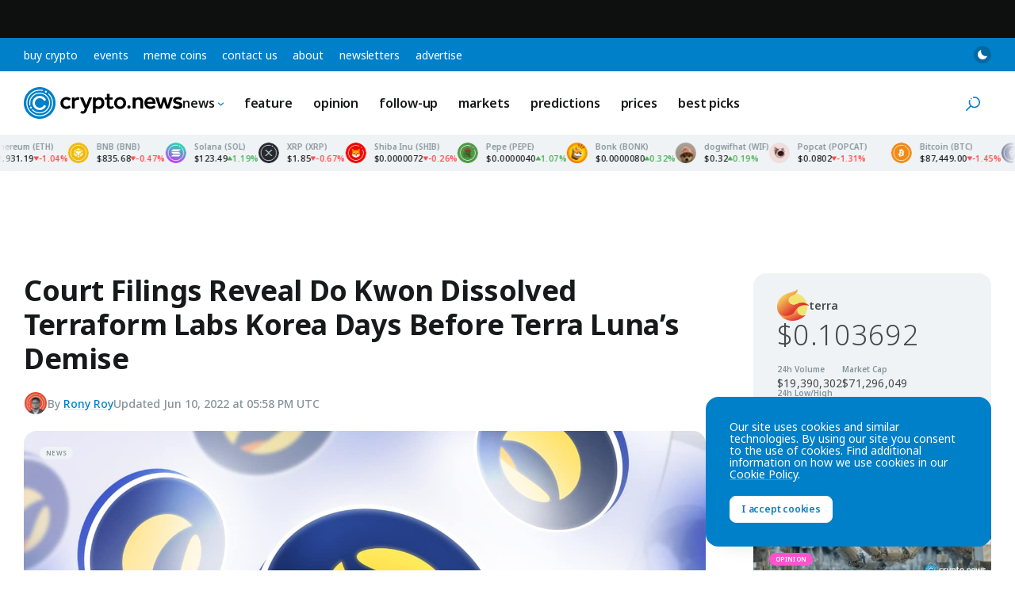

--- FILE ---
content_type: text/html; charset=utf-8
request_url: https://www.google.com/recaptcha/api2/aframe
body_size: 269
content:
<!DOCTYPE HTML><html><head><meta http-equiv="content-type" content="text/html; charset=UTF-8"></head><body><script nonce="7gLMrp4lPIFVXdzkDXyOTw">/** Anti-fraud and anti-abuse applications only. See google.com/recaptcha */ try{var clients={'sodar':'https://pagead2.googlesyndication.com/pagead/sodar?'};window.addEventListener("message",function(a){try{if(a.source===window.parent){var b=JSON.parse(a.data);var c=clients[b['id']];if(c){var d=document.createElement('img');d.src=c+b['params']+'&rc='+(localStorage.getItem("rc::a")?sessionStorage.getItem("rc::b"):"");window.document.body.appendChild(d);sessionStorage.setItem("rc::e",parseInt(sessionStorage.getItem("rc::e")||0)+1);localStorage.setItem("rc::h",'1766808240729');}}}catch(b){}});window.parent.postMessage("_grecaptcha_ready", "*");}catch(b){}</script></body></html>

--- FILE ---
content_type: text/css
request_url: https://crypto.news/app/themes/base/css/main.min.css?ver=20251026
body_size: 34162
content:
/*! normalize.css v8.0.1 | MIT License | github.com/necolas/normalize.css */html{line-height:1.15;-webkit-text-size-adjust:100%}body{margin:0}main{display:block}h1{font-size:2em;margin:.67em 0}hr{box-sizing:content-box;height:0;overflow:visible}pre{font-family:monospace,monospace;font-size:1em}a{background-color:transparent}abbr[title]{border-bottom:none;text-decoration:underline;-webkit-text-decoration:underline dotted;text-decoration:underline dotted}b,strong{font-weight:bolder}code,kbd,samp{font-family:monospace,monospace;font-size:1em}small{font-size:80%}sub,sup{font-size:75%;line-height:0;position:relative;vertical-align:baseline}sub{bottom:-.25em}sup{top:-.5em}img{border-style:none}button,input,optgroup,select,textarea{font-family:inherit;font-size:100%;line-height:1.15;margin:0}button,input{overflow:visible}button,select{text-transform:none}[type=button],[type=reset],[type=submit],button{-webkit-appearance:button}[type=button]::-moz-focus-inner,[type=reset]::-moz-focus-inner,[type=submit]::-moz-focus-inner,button::-moz-focus-inner{border-style:none;padding:0}[type=button]:-moz-focusring,[type=reset]:-moz-focusring,[type=submit]:-moz-focusring,button:-moz-focusring{outline:1px dotted ButtonText}fieldset{padding:.35em .75em .625em}legend{box-sizing:border-box;color:inherit;display:table;max-width:100%;padding:0;white-space:normal}progress{vertical-align:baseline}textarea{overflow:auto}[type=checkbox],[type=radio]{box-sizing:border-box;padding:0}[type=number]::-webkit-inner-spin-button,[type=number]::-webkit-outer-spin-button{height:auto}[type=search]{-webkit-appearance:textfield;outline-offset:-2px}[type=search]::-webkit-search-decoration{-webkit-appearance:none}::-webkit-file-upload-button{-webkit-appearance:button;font:inherit}details{display:block}summary{display:list-item}template{display:none}[hidden]{display:none}@font-face{font-family:swiper-icons;src:url("data:application/font-woff;charset=utf-8;base64, [base64]//wADZ2x5ZgAAAywAAADMAAAD2MHtryVoZWFkAAABbAAAADAAAAA2E2+eoWhoZWEAAAGcAAAAHwAAACQC9gDzaG10eAAAAigAAAAZAAAArgJkABFsb2NhAAAC0AAAAFoAAABaFQAUGG1heHAAAAG8AAAAHwAAACAAcABAbmFtZQAAA/gAAAE5AAACXvFdBwlwb3N0AAAFNAAAAGIAAACE5s74hXjaY2BkYGAAYpf5Hu/j+W2+MnAzMYDAzaX6QjD6/4//Bxj5GA8AuRwMYGkAPywL13jaY2BkYGA88P8Agx4j+/8fQDYfA1AEBWgDAIB2BOoAeNpjYGRgYNBh4GdgYgABEMnIABJzYNADCQAACWgAsQB42mNgYfzCOIGBlYGB0YcxjYGBwR1Kf2WQZGhhYGBiYGVmgAFGBiQQkOaawtDAoMBQxXjg/wEGPcYDDA4wNUA2CCgwsAAAO4EL6gAAeNpj2M0gyAACqxgGNWBkZ2D4/wMA+xkDdgAAAHjaY2BgYGaAYBkGRgYQiAHyGMF8FgYHIM3DwMHABGQrMOgyWDLEM1T9/w8UBfEMgLzE////P/5//f/V/xv+r4eaAAeMbAxwIUYmIMHEgKYAYjUcsDAwsLKxc3BycfPw8jEQA/[base64]/uznmfPFBNODM2K7MTQ45YEAZqGP81AmGGcF3iPqOop0r1SPTaTbVkfUe4HXj97wYE+yNwWYxwWu4v1ugWHgo3S1XdZEVqWM7ET0cfnLGxWfkgR42o2PvWrDMBSFj/IHLaF0zKjRgdiVMwScNRAoWUoH78Y2icB/yIY09An6AH2Bdu/UB+yxopYshQiEvnvu0dURgDt8QeC8PDw7Fpji3fEA4z/PEJ6YOB5hKh4dj3EvXhxPqH/SKUY3rJ7srZ4FZnh1PMAtPhwP6fl2PMJMPDgeQ4rY8YT6Gzao0eAEA409DuggmTnFnOcSCiEiLMgxCiTI6Cq5DZUd3Qmp10vO0LaLTd2cjN4fOumlc7lUYbSQcZFkutRG7g6JKZKy0RmdLY680CDnEJ+UMkpFFe1RN7nxdVpXrC4aTtnaurOnYercZg2YVmLN/d/gczfEimrE/fs/bOuq29Zmn8tloORaXgZgGa78yO9/cnXm2BpaGvq25Dv9S4E9+5SIc9PqupJKhYFSSl47+Qcr1mYNAAAAeNptw0cKwkAAAMDZJA8Q7OUJvkLsPfZ6zFVERPy8qHh2YER+3i/BP83vIBLLySsoKimrqKqpa2hp6+jq6RsYGhmbmJqZSy0sraxtbO3sHRydnEMU4uR6yx7JJXveP7WrDycAAAAAAAH//wACeNpjYGRgYOABYhkgZgJCZgZNBkYGLQZtIJsFLMYAAAw3ALgAeNolizEKgDAQBCchRbC2sFER0YD6qVQiBCv/H9ezGI6Z5XBAw8CBK/m5iQQVauVbXLnOrMZv2oLdKFa8Pjuru2hJzGabmOSLzNMzvutpB3N42mNgZGBg4GKQYzBhYMxJLMlj4GBgAYow/P/PAJJhLM6sSoWKfWCAAwDAjgbRAAB42mNgYGBkAIIbCZo5IPrmUn0hGA0AO8EFTQAA") format("woff");font-weight:400;font-style:normal}:root{--swiper-theme-color:#007aff}.swiper{margin-left:auto;margin-right:auto;position:relative;overflow:hidden;list-style:none;padding:0;z-index:1}.swiper-vertical>.swiper-wrapper{flex-direction:column}.swiper-wrapper{position:relative;width:100%;height:100%;z-index:1;display:flex;transition-property:transform;box-sizing:content-box}.swiper-android .swiper-slide,.swiper-wrapper{transform:translate3d(0,0,0)}.swiper-pointer-events{touch-action:pan-y}.swiper-pointer-events.swiper-vertical{touch-action:pan-x}.swiper-slide{flex-shrink:0;width:100%;height:100%;position:relative;transition-property:transform}.swiper-slide-invisible-blank{visibility:hidden}.swiper-autoheight,.swiper-autoheight .swiper-slide{height:auto}.swiper-autoheight .swiper-wrapper{align-items:flex-start;transition-property:transform,height}.swiper-3d,.swiper-3d.swiper-css-mode .swiper-wrapper{perspective:1200px}.swiper-3d .swiper-cube-shadow,.swiper-3d .swiper-slide,.swiper-3d .swiper-slide-shadow,.swiper-3d .swiper-slide-shadow-bottom,.swiper-3d .swiper-slide-shadow-left,.swiper-3d .swiper-slide-shadow-right,.swiper-3d .swiper-slide-shadow-top,.swiper-3d .swiper-wrapper{transform-style:preserve-3d}.swiper-3d .swiper-slide-shadow,.swiper-3d .swiper-slide-shadow-bottom,.swiper-3d .swiper-slide-shadow-left,.swiper-3d .swiper-slide-shadow-right,.swiper-3d .swiper-slide-shadow-top{position:absolute;left:0;top:0;width:100%;height:100%;pointer-events:none;z-index:10}.swiper-3d .swiper-slide-shadow{background:rgba(0,0,0,.15)}.swiper-3d .swiper-slide-shadow-left{background-image:linear-gradient(to left,rgba(0,0,0,.5),rgba(0,0,0,0))}.swiper-3d .swiper-slide-shadow-right{background-image:linear-gradient(to right,rgba(0,0,0,.5),rgba(0,0,0,0))}.swiper-3d .swiper-slide-shadow-top{background-image:linear-gradient(to top,rgba(0,0,0,.5),rgba(0,0,0,0))}.swiper-3d .swiper-slide-shadow-bottom{background-image:linear-gradient(to bottom,rgba(0,0,0,.5),rgba(0,0,0,0))}.swiper-css-mode>.swiper-wrapper{overflow:auto;scrollbar-width:none;-ms-overflow-style:none}.swiper-css-mode>.swiper-wrapper::-webkit-scrollbar{display:none}.swiper-css-mode>.swiper-wrapper>.swiper-slide{scroll-snap-align:start start}.swiper-horizontal.swiper-css-mode>.swiper-wrapper{-ms-scroll-snap-type:x mandatory;scroll-snap-type:x mandatory}.swiper-vertical.swiper-css-mode>.swiper-wrapper{-ms-scroll-snap-type:y mandatory;scroll-snap-type:y mandatory}.swiper-centered>.swiper-wrapper::before{content:"";flex-shrink:0;order:9999}.swiper-centered.swiper-horizontal>.swiper-wrapper>.swiper-slide:first-child{-webkit-margin-start:var(--swiper-centered-offset-before);margin-inline-start:var(--swiper-centered-offset-before)}.swiper-centered.swiper-horizontal>.swiper-wrapper::before{height:100%;width:var(--swiper-centered-offset-after)}.swiper-centered.swiper-vertical>.swiper-wrapper>.swiper-slide:first-child{-webkit-margin-before:var(--swiper-centered-offset-before);margin-block-start:var(--swiper-centered-offset-before)}.swiper-centered.swiper-vertical>.swiper-wrapper::before{width:100%;height:var(--swiper-centered-offset-after)}.swiper-centered>.swiper-wrapper>.swiper-slide{scroll-snap-align:center center}:root{--cn-color-blue:#0080c8;--cn-color-blue-rgb:0,128,200;--cn-color-blue-lighten:#0098ed;--cn-color-blue-darken:#0067a1;--cn-color-green:#4caf5b;--cn-color-red:#ff4d4d;--cn-color-neon:#5b45fd;--cn-color-yellow:#fabc43;--cn-color-yellow-rgb:250,188,67;--cn-color-yellow-lighten:#ffbb38;--cn-color-yellow-darken:#e6a832;--cn-color-white:#ffffff;--cn-color-white-rgb:255,255,255;--cn-color-orange:#ff7800;--cn-color-orange-rgb:255,120,0;--cn-color-redorange:#e84f35;--cn-color-redorange-rgb:232,79,53;--cn-color-magenta:#ff53cf;--cn-color-magenta-rgb:255,83,207;--cn-color-gray-10:#f5f8fa;--cn-color-gray-20:#f0f3f5;--cn-color-gray-30:#e9e9e9;--cn-color-gray-40:#d7dadb;--cn-color-gray-50:#afb2b3;--cn-color-gray-60:#85939a;--cn-color-gray-70:#444a4d;--cn-color-gray-80:#242526;--cn-color-gray-90:#17191a;--cn-color-gray-100:#0e0f0f;--cn-color-gray-10-rgb:245,248,250;--cn-color-gray-20-rgb:240,243,245;--cn-color-gray-30-rgb:233,233,233;--cn-color-gray-40-rgb:215,218,219;--cn-color-gray-50-rgb:175,178,179;--cn-color-gray-60-rgb:133,147,154;--cn-color-gray-70-rgb:68,74,77;--cn-color-gray-80-rgb:36,37,38;--cn-color-gray-90-rgb:23,25,26;--cn-color-gray-100-rgb:14,15,15;--cn-layout-inner-max-width:1380px;--cn-layout-content-max-width:1020px;--cn-aspect-ratio-1x1:100%;--cn-aspect-ratio-4x3:75%;--cn-aspect-ratio-16x9:56.25%;--cn-aspect-ratio-legacy:59.6923%;--cn-primary-color:var(--cn-color-blue);--cn-primary-color-lighten:var(--cn-color-blue-lighten);--cn-primary-color-darken:var(--cn-color-blue-darken);--cn-primary-color-rgb:var(--cn-color-blue-rgb);--cn-content-bg:var(--cn-color-white);--cn-content-bg-rgb:var(--cn-color-white-rgb);--cn-content-bg-darken:var(--cn-color-gray-20);--cn-content-bg-darken-rgb:var(--cn-color-gray-20-rgb);--cn-title-color:var(--cn-color-gray-90);--cn-text-color:var(--cn-color-gray-70);--cn-text-color-rgb:var(--cn-color-gray-70-rgb);--cn-text-color-alt:var(--cn-color-gray-60);--cn-text-color-alt-rgb:var(--cn-color-gray-60-rgb);--cn-border-color:var(--cn-color-gray-20)}:root.dark-mode{--cn-content-bg:var(--cn-color-gray-90);--cn-content-bg-rgb:var(--cn-color-gray-90-rgb);--cn-content-bg-darken:var(--cn-color-gray-100);--cn-content-bg-darken-rgb:var(--cn-color-gray-100-rgb);--cn-title-color:var(--cn-color-white);--cn-text-color:var(--cn-color-gray-30);--cn-border-color:var(--cn-color-gray-80)}.is-hidden{display:none}.is-ready{display:block}.list-none{margin:0;padding:0;list-style:none}@media (min-width:45rem){.text-columns-2,.text-columns-3,.text-columns-4{-moz-columns:2;columns:2;-moz-column-gap:40px;column-gap:40px}}@media (min-width:64rem){.text-columns-3{-moz-columns:3;columns:3}}@media (min-width:64rem){.text-columns-4{-moz-columns:4;columns:4}}*,::after,::before{box-sizing:border-box}html{font-family:"Noto Sans",Helvetica,Arial,sans-serif;font-optical-sizing:auto;font-variation-settings:"wdth" 100;line-height:1.57;color:var(--cn-text-color);font-size:1rem;font-weight:400;-webkit-font-smoothing:antialiased;-moz-osx-font-smoothing:grayscale}html.js-preload *,html.js-preload ::after,html.js-preload ::before{transition:none!important}body{margin:0;background-color:var(--cn-content-bg)}address,blockquote,dl,fieldset,figure,h1,h2,h3,h4,h5,h6,hr,ol,p,pre,table,ul{margin:0 0 1.5rem}b,strong{font-weight:600}nav ol,nav ul{margin:0;padding:0;list-style:none}code,pre{word-wrap:break-word;white-space:pre-wrap}::-moz-selection{background-color:var(--cn-primary-color);color:var(--cn-color-white)}::selection{background-color:var(--cn-primary-color);color:var(--cn-color-white)}.about-detail-careers__title,.about-detail-join__title,.about-detail__title,.alpaca-herd__title,.alpaca-list--style-compact .alpaca-list__title,.alpaca-list__title,.author-bio__name,.columnist-archive__items-title,.columnist-archive__title,.contact-detail__title,.cooperation-detail__title,.cryptocurrency-detail-chart__title,.cryptocurrency-detail-news__title,.cryptocurrency-detail__title,.follow-us__title,.home-coverage__title,.home-header__title,.home-latest-news__title,.home-learn__title,.home-markets__title,.home-opinion__title,.home-top-stories__title,.market-cap-detail__title,.meme-coins-learn__title,.meme-coins-market__title,.meme-coins-news__title,.meme-coins-top__title,.meme-coins__title,.newsletter-form__title,.page-detail__title,.post-list-card__title,.press-releases__title,.related-cryptocurrencies__title,.review-card__name,.search-results-archive__title,.statistics-card__title,.tag-archive__items-title,.tap-to-earn-news__title,.tap-to-earn__title,.team__title,.timeline__date,.timeline__title,.top-coins__title,.top-stories__title{margin:0;font-weight:700;color:var(--cn-title-color)}.about-detail__title,.author-bio__name,.columnist-archive__title,.contact-detail__title,.cooperation-detail__title,.cryptocurrency-detail__title,.market-cap-detail__title,.meme-coins__title,.page-detail__title,.search-results-archive__title,.tap-to-earn__title{font-size:36px;line-height:1.22}.about-detail-careers__title,.about-detail-join__title,.columnist-archive__items-title,.cryptocurrency-detail-chart__title,.cryptocurrency-detail-news__title,.home-coverage__title,.home-header__title,.home-latest-news__title,.home-learn__title,.home-markets__title,.home-opinion__title,.home-top-stories__title,.meme-coins-learn__title,.meme-coins-market__title,.meme-coins-news__title,.meme-coins-top__title,.press-releases__title,.related-cryptocurrencies__title,.tag-archive__items-title,.tap-to-earn-news__title,.team__title,.timeline__title,.top-stories__title{font-size:32px;line-height:1.19}.alpaca-list__title,.follow-us__title,.newsletter-form__title,.post-list-card__title,.review-card__name,.statistics-card__title,.top-coins__title{font-size:28px;line-height:1.29}.alpaca-herd__title,.timeline__date{font-size:24px;line-height:1.25}.alpaca-list--style-compact .alpaca-list__title{font-size:21px;line-height:1.29}.search-result-loop__title{margin:0;font-weight:600;font-size:21px;line-height:1.29;color:var(--cn-text-color)}.button,.wp-block-button__link{display:inline-block;padding:12px 14px;border:1px solid var(--cn-primary-color);border-radius:8px;font-size:14px;font-weight:600;line-height:1;letter-spacing:-.2px;text-align:center;color:var(--cn-color-white);text-decoration:none;text-transform:lowercase;background-color:var(--cn-primary-color);cursor:pointer;transition:all .3s ease-in-out}.button:hover,.wp-block-button__link:hover{background-color:var(--cn-primary-color-lighten);border-color:var(--cn-primary-color-lighten)}.button:active,.wp-block-button__link:active{background-color:var(--cn-primary-color-darken);border-color:var(--cn-primary-color-darken)}.button:focus,.button:focus-visible,.wp-block-button__link:focus,.wp-block-button__link:focus-visible{outline:0;box-shadow:0 0 10px 0 var(--cn-primary-color-lighten)}.button--style-ghost,.wp-block-button.is-style-outline>.wp-block-button__link{background-color:transparent;color:var(--cn-primary-color);border:1px solid var(--cn-primary-color)}.button--style-ghost:hover,.wp-block-button.is-style-outline>.wp-block-button__link:hover{background-color:var(--cn-primary-color);border-color:var(--cn-primary-color);color:var(--cn-color-white)}.button--style-ghost:active,.wp-block-button.is-style-outline>.wp-block-button__link:active{color:var(--cn-color-white)}.button--style-ghost:focus,.button--style-ghost:focus-visible,.wp-block-button.is-style-outline>.wp-block-button__link:focus,.wp-block-button.is-style-outline>.wp-block-button__link:focus-visible{box-shadow:0 0 0 1px var(--cn-primary-color) inset}.skip-link{opacity:0;position:absolute;top:0;z-index:9999;left:50%;color:var(--cn-color-white);font-weight:700;text-align:center;padding:1em;text-decoration:underline;background:var(--cn-primary-color);transition:transform .3s ease-in-out;transform:translate(-50%,-100%);pointer-events:none}.skip-link:focus{transform:translate(-50%,0);opacity:1}.icon{display:inline-block;position:relative;width:1em;height:1em;vertical-align:middle;fill:currentColor}#rank-math-faq .rank-math-answer a,.author-bio__content a,.author-list__link,.breadcrumbs a,.columnist-archive__description a,.link,.market-cap-table a,.meme-coins-top__description a,.page-description a,.post-archive__description a,.service-archive__description a,.tag-archive__description a,.wp-block-rank-math-faq-block .rank-math-answer a{--cn-link-color-rgb:var(--cn-primary-color-rgb);color:rgba(var(--cn-link-color-rgb),1);-webkit-text-decoration-color:rgba(var(--cn-link-color-rgb),.2);text-decoration-color:rgba(var(--cn-link-color-rgb),.2);text-decoration-thickness:1px;text-underline-offset:3px;transition:-webkit-text-decoration-color .3s ease-in-out;transition:text-decoration-color .3s ease-in-out;transition:text-decoration-color .3s ease-in-out,-webkit-text-decoration-color .3s ease-in-out;overflow-wrap:break-word}#rank-math-faq .rank-math-answer a:hover,.author-bio__content a:hover,.author-list__link:hover,.breadcrumbs a:hover,.columnist-archive__description a:hover,.link:hover,.market-cap-table a:hover,.meme-coins-top__description a:hover,.page-description a:hover,.post-archive__description a:hover,.service-archive__description a:hover,.tag-archive__description a:hover,.wp-block-rank-math-faq-block .rank-math-answer a:hover{-webkit-text-decoration-color:rgba(var(--cn-link-color-rgb),1);text-decoration-color:rgba(var(--cn-link-color-rgb),1)}.home-featured__title:not(:focus):not(:active),.screen-reader-text:not(:focus):not(:active){position:absolute;overflow:hidden;margin:-1px;padding:0;width:1px;height:1px;border:0;-webkit-clip-path:inset(100%);clip-path:inset(100%);clip:rect(0 0 0 0)}.button--size-small{font-size:12px;padding:10px 14px}.button--size-large{font-size:16px;padding:17px 20px}.button--color-white{background-color:var(--cn-color-white);border-color:var(--cn-color-white);color:var(--cn-primary-color)}.button--color-white:hover{background-color:#e9e9e9;border-color:#e9e9e9;color:var(--cn-primary-color)}.button--color-yellow{background-color:var(--cn-color-yellow);border-color:var(--cn-color-yellow);color:var(--cn-color-gray-90)}.button--color-yellow:hover{background-color:var(--cn-color-yellow-lighten);border-color:var(--cn-color-yellow-lighten);color:var(--cn-color-gray-90)}.button--color-yellow:active{background-color:var(--cn-color-yellow-darken);border-color:var(--cn-color-yellow-darken)}.button--color-yellow:focus,.button--color-yellow:focus-visible{outline:0;box-shadow:none}.back-button{--cn-back-button-border-color:#d9dddf;--cn-back-button-text-color:var(--cn-text-color-alt);display:flex;align-items:center;justify-content:center;margin:0;padding:0;width:42px;height:42px;border-radius:8px;border:1px solid var(--cn-back-button-border-color);color:var(--cn-back-button-text-color);background-color:transparent;transition:all .3s ease-in-out}html.dark-mode .back-button{--cn-back-button-border-color:#444a4d}.back-button:hover{background-color:var(--cn-back-button-border-color)}.back-button:active{border-color:var(--cn-color-gray-60);background-color:var(--cn-color-gray-60);color:var(--cn-color-white)}.back-button:focus,.back-button:focus-visible{border-width:2px;outline:0}.back-button[disabled]{border-color:var(--cn-color-gray-30);background-color:var(--cn-color-gray-30);color:var(--cn-color-gray-30)}.back-button .icon{width:16px;height:16px;transform:rotate(180deg)}.logo{position:relative;display:block;width:200px;height:40px;background-image:url(../images/cryptonews-logo.svg);background-repeat:no-repeat;background-size:auto 80px}html.dark-mode .logo{background-position:0 100%}.logo--christmas{margin-left:26px}.logo-christmas{position:absolute;top:0;left:0;z-index:10;width:100%;height:100%}.logo-christmas>span{position:absolute;background-image:url(../images/logo-christmas-decoration.png);background-size:auto 40px;will-change:transform}.logo-christmas__tree{top:0;left:-10px;width:24px;height:40px;background-position:100% 0}.logo-christmas__mascot-first,.logo-christmas__mascot-second{bottom:0;left:-26px;width:36px;height:36px}.logo-christmas__mascot-first{z-index:20;-webkit-animation:logo-christmas-mascot-animation 15s linear infinite;animation:logo-christmas-mascot-animation 15s linear infinite}.logo-christmas__mascot-second{z-index:10;background-position:-36px 0}.logo-christmas__ball-first,.logo-christmas__ball-second,.logo-christmas__ball-third{z-index:10;display:none;width:8px;height:8px}@media (min-width:45rem){.logo-christmas__ball-first,.logo-christmas__ball-second,.logo-christmas__ball-third{display:block}}.logo-christmas__ball-first{background-position:-72px -15px;top:-2px;left:74px;-webkit-animation:logo-christmas-ball-animation 3s ease-in-out 1s infinite;animation:logo-christmas-ball-animation 3s ease-in-out 1s infinite}.logo-christmas__ball-second,.logo-christmas__ball-third{background-position:-72px -23px}.logo-christmas__ball-second{bottom:2px;left:112px;-webkit-animation:logo-christmas-ball-animation 3s ease-in-out 2s infinite;animation:logo-christmas-ball-animation 3s ease-in-out 2s infinite}.logo-christmas__ball-third{top:0;left:150px;-webkit-animation:logo-christmas-ball-animation 3s ease-in-out 3s infinite;animation:logo-christmas-ball-animation 3s ease-in-out 3s infinite}.logo-christmas__candy{z-index:10;display:none;background-position:-72px 0;top:5px;right:-13px;width:9px;height:14px;-webkit-animation:logo-christmas-candy-animation 5s linear 5s infinite;animation:logo-christmas-candy-animation 5s linear 5s infinite}@media (min-width:45rem){.logo-christmas__candy{display:block}}@-webkit-keyframes logo-christmas-mascot-animation{0%{transform:translate3d(0,0,0)}10%{transform:translate3d(0,0,0)}15%{transform:translate3d(0,1px,0)}20%{transform:translate3d(0,0,0)}22%{transform:translate3d(0,0,0)}27%{transform:translate3d(0,1px,0)}30%{transform:translate3d(0,0,0)}32%{transform:translate3d(0,0,0)}37%{transform:translate3d(0,1px,0)}40%{transform:translate3d(0,0,0)}42%{transform:translate3d(0,0,0)}47%{transform:translate3d(0,1px,0)}50%{transform:translate3d(0,0,0)}100%{transform:translate3d(0,0,0)}}@keyframes logo-christmas-mascot-animation{0%{transform:translate3d(0,0,0)}10%{transform:translate3d(0,0,0)}15%{transform:translate3d(0,1px,0)}20%{transform:translate3d(0,0,0)}22%{transform:translate3d(0,0,0)}27%{transform:translate3d(0,1px,0)}30%{transform:translate3d(0,0,0)}32%{transform:translate3d(0,0,0)}37%{transform:translate3d(0,1px,0)}40%{transform:translate3d(0,0,0)}42%{transform:translate3d(0,0,0)}47%{transform:translate3d(0,1px,0)}50%{transform:translate3d(0,0,0)}100%{transform:translate3d(0,0,0)}}@-webkit-keyframes logo-christmas-ball-animation{0%{transform:translate3d(0,0,0)}50%{transform:translate3d(0,4px,0)}100%{transform:translate3d(0,0,0)}}@keyframes logo-christmas-ball-animation{0%{transform:translate3d(0,0,0)}50%{transform:translate3d(0,4px,0)}100%{transform:translate3d(0,0,0)}}@-webkit-keyframes logo-christmas-candy-animation{0%{transform:translate3d(0,0,0) rotate(0)}1%{transform:translate3d(0,2px,0) rotate(0)}6%{transform:translate3d(0,-8px,0) rotate(.5turn)}10%{transform:translate3d(0,-10px,0) rotate(1turn)}15%{transform:translate3d(0,-7px,0) rotate(1.6turn)}19%{transform:translate3d(0,2px,0) rotate(2turn)}21%{transform:translate3d(0,0,0) rotate(2turn)}100%{transform:translate3d(0,0,0) rotate(2turn)}}@keyframes logo-christmas-candy-animation{0%{transform:translate3d(0,0,0) rotate(0)}1%{transform:translate3d(0,2px,0) rotate(0)}6%{transform:translate3d(0,-8px,0) rotate(.5turn)}10%{transform:translate3d(0,-10px,0) rotate(1turn)}15%{transform:translate3d(0,-7px,0) rotate(1.6turn)}19%{transform:translate3d(0,2px,0) rotate(2turn)}21%{transform:translate3d(0,0,0) rotate(2turn)}100%{transform:translate3d(0,0,0) rotate(2turn)}}.logo--chinese{margin-left:25px;margin-right:17px}.logo-chinese{position:absolute;top:0;left:0;z-index:-1;width:100%;height:100%}.logo-chinese__dragon,.logo-chinese__petard{position:absolute;z-index:10;background-image:url(../images/logo-chinese-decoration.png);background-size:auto 50px}.logo-chinese__dragon{top:-8px;left:-25px;width:72px;height:50px}.logo-chinese__petard{top:4px;right:-17px;width:15px;height:24px;background-position:100% 0}.logo-halloween{position:absolute;top:0;left:0;z-index:10;width:100%;height:100%}.logo-halloween__bat-one,.logo-halloween__bat-two,.logo-halloween__pumpkin-one,.logo-halloween__pumpkin-two{position:absolute;z-index:10;background-repeat:no-repeat;background-size:cover}.logo-halloween__pumpkin-one,.logo-halloween__pumpkin-two{background-image:url(../images/logo-halloween-pumpkin.png)}.logo-halloween__bat-one,.logo-halloween__bat-two{background-image:url(../images/logo-halloween-bat.png)}.logo-halloween__pumpkin-one{left:-10px;bottom:0;transform:rotate(8deg);width:19px;height:18px}.logo-halloween__pumpkin-two{display:none;left:113px;bottom:12px;width:17px;height:16px}@media (min-width:45rem){.logo-halloween__pumpkin-two{display:block}}.logo-halloween__bat-one{top:0;left:22px;width:31px;height:11px;transform:rotate(28deg);-webkit-animation:logo-halloween-bat-one-animation 3s ease-in-out 0s infinite;animation:logo-halloween-bat-one-animation 3s ease-in-out 0s infinite}.logo-halloween__bat-two{display:none;top:1px;right:15px;width:26px;height:10px;transform:rotate(-15deg);-webkit-animation:logo-halloween-bat-two-animation 3s ease-in-out 2s infinite;animation:logo-halloween-bat-two-animation 3s ease-in-out 2s infinite}@media (min-width:45rem){.logo-halloween__bat-two{display:block}}@-webkit-keyframes logo-halloween-bat-one-animation{0%{transform:translate3d(0,0,0) rotate(28deg)}50%{transform:translate3d(0,2px,0) rotate(24deg)}100%{transform:translate3d(0,0,0) rotate(28deg)}}@keyframes logo-halloween-bat-one-animation{0%{transform:translate3d(0,0,0) rotate(28deg)}50%{transform:translate3d(0,2px,0) rotate(24deg)}100%{transform:translate3d(0,0,0) rotate(28deg)}}@-webkit-keyframes logo-halloween-bat-two-animation{0%{transform:translate3d(0,0,0) rotate(-15deg)}50%{transform:translate3d(0,2px,0) rotate(-11deg)}100%{transform:translate3d(0,0,0) rotate(-15deg)}}@keyframes logo-halloween-bat-two-animation{0%{transform:translate3d(0,0,0) rotate(-15deg)}50%{transform:translate3d(0,2px,0) rotate(-11deg)}100%{transform:translate3d(0,0,0) rotate(-15deg)}}.caret-icon{top:0;width:8px;height:8px}.caret-icon--up{color:var(--cn-color-green)}.caret-icon--down{transform:rotate(180deg);color:var(--cn-color-red)}.loader{position:relative;display:block;width:16px;height:16px;border:2px solid var(--cn-color-gray-40);border-top-color:var(--cn-color-gray-60);border-radius:50%;-webkit-animation:loader-animation .5s linear infinite;animation:loader-animation .5s linear infinite}@-webkit-keyframes loader-animation{from{transform:rotate(0)}to{transform:rotate(1turn)}}@keyframes loader-animation{from{transform:rotate(0)}to{transform:rotate(1turn)}}.loader--color-white{border:2px solid rgba(var(--cn-color-white-rgb),.2);border-top-color:rgba(var(--cn-color-white-rgb),.5)}.site-search{--cn-site-search-close-button-bg:var(--cn-color-gray-30);opacity:0;display:grid;grid-template-columns:18px auto 24px;align-items:center;position:absolute;top:0;left:0;padding:0 20px;width:100%;height:80px;z-index:80;background-color:var(--cn-content-bg);transform:translateY(-20px);transition:all .3s ease-in-out;will-change:opacity,transform}html.dark-mode .site-search{--cn-site-search-close-button-bg:var(--cn-color-gray-80)}@media (min-width:45rem){.site-search{padding:0 30px}}html.is-site-search-active .site-search{opacity:1;z-index:120;transform:translateY(0)}.site-search .icon-search{width:18px;height:18px;color:var(--cn-primary-color)}.site-search__form{display:grid;gap:0 10px;grid-template-columns:auto -webkit-min-content;grid-template-columns:auto min-content;align-items:center;margin:0 30px 0 10px}.site-search__field{margin:0;padding:5px 0;width:100%;border:0;font-size:16px;font-weight:500;line-height:1;color:var(--cn-text-color-alt);background-color:var(--cn-content-bg)}.site-search__field::-moz-placeholder{color:var(--cn-text-color-alt)}.site-search__field:-ms-input-placeholder{color:var(--cn-text-color-alt)}.site-search__field::placeholder{color:var(--cn-text-color-alt)}.site-search__field:focus{outline:0}.site-search__close{display:flex;align-items:center;justify-content:center;margin:0;padding:0;width:24px;height:24px;border:0;border-radius:50%;color:var(--cn-text-color-alt);background-color:var(--cn-site-search-close-button-bg);cursor:pointer}.site-search__close .icon{width:10px;height:10px}.site-search-toggle{--cn-site-search-toggle-text-color:var(--cn-text-color-alt);--cn-site-search-toggle-bg:rgba(var(--cn-color-gray-20-rgb), 0);--cn-site-search-toggle-bg-hover:rgba(var(--cn-color-gray-20-rgb), 1);display:none;flex-flow:row wrap;align-items:center;margin:0;padding:7px 14px 6px;height:32px;border:0;border-radius:8px;background-color:var(--cn-site-search-toggle-bg);transition:background-color .3s ease-in-out;cursor:pointer}html.dark-mode .site-search-toggle{--cn-site-search-toggle-bg-hover:rgba(var(--cn-color-gray-20-rgb), 0.1)}.site-search-toggle .icon{top:0;width:18px;height:18px;color:var(--cn-primary-color)}.site-search-toggle:hover{background-color:var(--cn-site-search-toggle-bg-hover)}@media (min-width:64rem){.site-search-toggle{display:flex}}.site-search-toggle__text{display:none;margin-left:10px;font-size:16px;font-weight:500;line-height:1;color:var(--cn-site-search-toggle-text-color);text-transform:lowercase}@media (min-width:90rem){.site-search-toggle__text{display:inline-block}}.press-releases{position:relative;margin-bottom:30px;border-radius:16px 16px 0 0;background-color:var(--cn-content-bg-darken)}@media (min-width:64rem){.press-releases{margin-bottom:40px}}.press-releases__inner{position:relative;padding-top:24px;padding-bottom:24px;width:calc(100% - 40px);margin-left:auto;margin-right:auto}@media (min-width:45rem){.press-releases__inner{width:calc(100% - 60px)}}.press-releases__header{display:flex;flex-flow:row wrap;align-items:center;justify-content:space-between;margin-bottom:30px}.press-releases__title{margin-bottom:0;text-transform:lowercase}.press-releases__slider{margin:0 -20px;padding:0 5px}.press-releases__slider .swiper-slide{width:205px;margin:0 15px}@media (min-width:45rem){.press-releases__slider{margin:0 -30px;padding:0 15px}}@media (min-width:90rem){.press-releases__slider{padding:0;margin:0 -15px}}.press-releases__slider-button{display:flex;align-items:center;justify-content:center;margin:0;padding:0;width:48px;height:48px;border:0;border-radius:50%;background-color:transparent;color:var(--cn-color-gray-40);transition:background-color .3s ease-in-out;cursor:pointer}.press-releases__slider-button .icon{width:12px;height:22px}.press-releases__slider-button:hover{background-color:var(--cn-color-gray-90)}.press-releases__slider-button[disabled]{cursor:default;opacity:.2}.press-releases__slider-button[disabled]:hover{background-color:transparent}.press-releases__slider-button--prev .icon{transform:rotate(180deg)}.press-releases__slider-pagination{margin-top:24px}.press-releases__slider-pagination.swiper-pagination-bullets{display:none}@media (min-width:90rem){.press-releases__slider-pagination.swiper-pagination-bullets{display:flex}}.author-bio{margin-bottom:30px}.author-bio__header{display:flex;flex-flow:column wrap;gap:30px;align-items:center;margin-bottom:20px;padding-bottom:30px;border-bottom:1px solid var(--cn-border-color)}@media (min-width:45rem){.author-bio__header{flex-direction:row;margin-bottom:30px;padding-bottom:0;border-bottom:0}}.author-bio__photo{position:relative;width:160px;height:160px;background-color:var(--cn-content-bg)}.author-bio__image,picture.author-bio__image img{position:relative;z-index:20;display:block;width:100%;height:100%;-o-object-fit:cover;object-fit:cover;border-radius:50%}.author-bio__detail{text-align:center}@media (min-width:45rem){.author-bio__detail{text-align:left}}.author-bio__position{margin-top:10px;color:var(--cn-text-color-alt)}.author-bio__social{display:flex;gap:0 20px;justify-content:center;margin-top:20px}.author-bio__social .community-link{--cn-community-link-icon-size:36px}.author-bio__social .community-link__label{display:none}@media (min-width:45rem){.author-bio__social{justify-content:start}}@media (min-width:64rem){.author-bio__social{gap:0 30px}.author-bio__social .community-link{--cn-community-link-icon-size:20px}.author-bio__social .community-link__label{display:block;font-size:16px;line-height:1;letter-spacing:-.1px;color:var(--cn-text-color-alt)}.author-bio__social .community-link:hover .community-link__label{color:var(--cn-color-gray-70)}}.author-bio__content{font-size:21px;line-height:1.57;color:var(--cn-text-color)}.author-bio__content p{margin-bottom:30px}.author-bio__content p:last-child{margin-bottom:0}.author-list{display:flex;align-items:center;gap:8px}.author-list__photo{display:flex;align-items:center}.author-list__image,picture.author-list__image img{width:30px;height:30px;border-radius:50%;border:1px solid var(--cn-content-bg)}.author-list__image:nth-child(n+2){margin-left:-10px}.author-list__name{font-weight:500;font-size:14px;line-height:1.57;color:var(--cn-text-color-alt)}.related-posts--has-margin{margin-top:60px}@media (min-width:64rem){.related-posts--has-margin{margin-top:80px}}.related-posts--has-background{border-radius:16px 16px 0 0;background-color:var(--cn-content-bg-darken)}.related-posts__inner{padding-top:40px;padding-bottom:40px}.related-posts__header{display:flex;flex-flow:row wrap;align-items:center;justify-content:space-between;margin-bottom:40px}@media (min-width:64rem){.related-posts__header{margin-bottom:35px}}.related-posts__title{margin:0;font-size:32px;font-weight:700;line-height:1.19;letter-spacing:-.3px;color:var(--cn-title-color);text-transform:lowercase}.related-posts__slider{margin:0 -20px;padding:0 20px}@media (min-width:45rem){.related-posts__slider{margin:0 -30px;padding:0 30px}}@media (min-width:64rem){.related-posts__slider{margin:0;padding:0}}.related-posts__pagination{margin-top:30px}.related-posts__actions{display:flex;justify-content:center;margin-top:40px}.related-posts__actions .button{width:100%}@media (min-width:45rem){.related-posts__actions .button{width:auto}}.community-link{--cn-community-link-color:var(--cn-text-color-alt);--cn-community-link-color-hover:var(--cn-primary-color);--cn-community-link-icon-size:32px;position:relative;display:flex;flex-flow:row wrap;align-items:center;margin:0;padding:0;border:0;background:0 0;color:var(--cn-community-link-color);text-decoration:none;cursor:pointer;transition:color .3s ease-in-out}.community-link:hover{color:var(--cn-community-link-color-hover)}.community-link__icon{display:inline-block;width:var(--cn-community-link-icon-size);height:var(--cn-community-link-icon-size);fill:currentColor}.community-link__label{margin-left:10px;font-size:16px;line-height:1;letter-spacing:-.1px;color:inherit;text-transform:lowercase}.newsletter{--cn-newsletter-bg:var(--cn-content-bg);--cn-newsletter-border-color:var(--cn-border-color);--cn-newsletter-title-color:var(--cn-title-color);--cn-newsletter-text-color:var(--cn-color-gray-70);--cn-newsletter-field-border-color:var(--cn-color-gray-30);--cn-newsletter-field-border-color-focus:var(--cn-color-gray-40);--cn-newsletter-field-text-color:var(--cn-color-gray-60);position:relative;border-top:1px solid var(--cn-newsletter-border-color);background-color:var(--cn-newsletter-bg)}html.dark-mode .newsletter{--cn-newsletter-text-color:var(--cn-color-gray-30);--cn-newsletter-field-border-color:var(--cn-color-gray-70);--cn-newsletter-field-border-color-focus:var(--cn-color-gray-60)}.newsletter::before{content:"";position:absolute;top:0;left:0;z-index:10;width:100%;height:100%;background-image:url(../images/newsletter-bg.svg);background-position:50% 50%;background-size:1440px 482px;background-repeat:no-repeat;opacity:.5}html.dark-mode .newsletter::before{opacity:.03}.newsletter__inner{position:relative;z-index:20;margin-left:auto;margin-right:auto;padding-top:40px;padding-bottom:40px;max-width:var(--cn-layout-inner-max-width);width:calc(100% - 40px)}@media (min-width:45rem){.newsletter__inner{padding-top:60px;padding-bottom:60px;width:calc(100% - 120px)}}@media (min-width:64rem){.newsletter__inner{max-width:874px}}.newsletter__title{margin-bottom:20px;font-size:32px;font-weight:700;line-height:1.19;letter-spacing:-.3px;color:var(--cn-newsletter-title-color);text-align:center;text-transform:lowercase}@media (min-width:64rem){.newsletter__title{margin-bottom:40px}}.newsletter__description{margin-bottom:40px;font-size:18px;font-weight:300;line-height:1.5;text-align:center;color:var(--cn-newsletter-text-color)}@media (min-width:64rem){.newsletter__description{position:absolute;top:138px;left:404px;z-index:10;width:470px;margin-bottom:0;text-align:left}}.newsletter__form{display:grid;grid-template-columns:auto -webkit-min-content;grid-template-columns:auto min-content;margin:0 auto;width:100%;max-width:364px;height:52px}@media (min-width:64rem){.newsletter__form{margin:0}}.newsletter__field{width:100%;padding:16px 20px;border-radius:8px 0 0 8px;border:1px solid var(--cn-newsletter-field-border-color);border-right:0;font-size:16px;line-height:1;color:var(--cn-newsletter-field-text-color);box-shadow:none;background-color:var(--cn-newsletter-bg)}.newsletter__field::-moz-placeholder{color:var(--cn-newsletter-field-text-color)}.newsletter__field:-ms-input-placeholder{color:var(--cn-newsletter-field-text-color)}.newsletter__field::placeholder{color:var(--cn-newsletter-field-text-color)}.newsletter__field:focus{outline:0;border-color:var(--cn-newsletter-field-border-color-focus);box-shadow:0 0 0 1px var(--cn-newsletter-field-border-color-focus) inset}.newsletter__button{margin:0;padding:16px 20px;border:0;border-radius:0 8px 8px 0;background-color:var(--cn-primary-color);color:var(--cn-color-white);font-size:16px;font-weight:600;line-height:1;letter-spacing:-.2px;text-transform:lowercase;cursor:pointer;transition:all .3s ease-in-out}.newsletter__button:hover{background-color:var(--cn-primary-color-lighten);border-color:var(--cn-primary-color-lighten)}.newsletter__button:active{background-color:var(--cn-primary-color-darken);border-color:var(--cn-primary-color-darken)}.newsletter__error,.newsletter__success{display:none;margin:20px 0 0;text-align:center}@media (min-width:64rem){.newsletter__error,.newsletter__success{text-align:left}}.newsletter__success{color:var(--cn-color-green)}.newsletter__error{color:var(--cn-color-red)}.newsletter__error--is-active,.newsletter__success--is-active{display:block}.related-services__title{margin-bottom:20px;font-size:32px;font-weight:700;line-height:1.19;letter-spacing:-.3px;color:var(--cn-title-color);text-transform:lowercase}.related-services__content{display:grid;gap:30px 20px;grid-template-columns:repeat(2,1fr)}@media (min-width:45rem){.related-services__content{gap:30px;grid-template-columns:repeat(3,1fr)}}@media (min-width:64rem){.related-services__content{grid-template-columns:repeat(6,1fr)}}@media (min-width:64rem){.service-card:hover .service-card__media,.service-card:hover .service-card__rating{transform:translateY(-10px)}}.service-card__rating{display:block;margin-left:auto;padding:8px;width:92px;height:28px;border-radius:8px 8px 0 0;background-color:var(--cn-content-bg-darken);transition:transform .2s linear;font-size:12px}.service-card__media{position:relative;z-index:10;margin:0 0 10px;transition:transform .2s linear}.service-card__image,picture.service-card__image img{display:block;width:100%;height:auto;border-radius:16px 0 16px 16px}.service-card__sponsored{position:absolute;top:10px;left:10px;z-index:10;padding:4px 8px;border-radius:9px;font-size:10px;font-weight:600;line-height:1;letter-spacing:.4px;color:var(--cn-color-gray-90);background-color:var(--cn-color-yellow);text-transform:uppercase;-webkit-user-select:none;-moz-user-select:none;-ms-user-select:none;user-select:none}.service-card__title{margin:0;font-size:18px;font-weight:600;line-height:1.33;color:var(--cn-title-color)}.service-card__link{display:block;color:var(--cn-title-color);text-decoration:none}.service-card__website{display:block;margin-top:10px}.star-rating{--cn-star-rating-base-color:var(--cn-color-gray-40);--cn-star-rating-active-color:var(--cn-color-yellow);position:relative;font-size:1em}html.dark-mode .star-rating{--cn-star-rating-base-color:var(--cn-color-gray-70)}.star-rating .icon{width:1em;height:1em}.star-rating__bg,.star-rating__rating{display:grid;gap:0 4px;grid-template-columns:repeat(5,1em)}.star-rating__rating{overflow:hidden;position:absolute;top:0;left:0;z-index:10;color:var(--cn-star-rating-active-color)}.star-rating__bg{color:var(--cn-star-rating-base-color)}.star-rating--size-large{font-size:20px}.table,.wp-block-table table{margin:0;border-top:1px solid var(--cn-border-color);border-collapse:collapse}.table thead,.wp-block-table table thead{border-bottom:0}.table tr,.wp-block-table table tr{border-bottom:1px solid var(--cn-border-color)}.table td,.table th,.wp-block-table table td,.wp-block-table table th{border:0;font-size:14px;line-height:1.14;vertical-align:top}.table th,.wp-block-table table th{text-align:left}.table td,.wp-block-table table td{padding:16px 10px}.table thead th,.wp-block-table table thead th{padding:14px 10px;font-weight:600;letter-spacing:-.1px}.events-table,.events-table tbody,.events-table td,.events-table tfoot,.events-table th,.events-table thead,.events-table tr{display:block}@media (min-width:45rem){.events-table{display:table}.events-table thead{display:table-header-group}.events-table tbody{display:table-row-group}.events-table tfoot{display:table-footer-group}.events-table tr{display:table-row}.events-table td,.events-table th{display:table-cell}}.table--size-full{width:100%}.pagination{--cn-pagination-nav-color:var(--cn-color-gray-40);--cn-pagination-nav-color-hover:var(--cn-color-gray-90);margin-top:60px}html.dark-mode .pagination{--cn-pagination-nav-color:var(--cn-color-gray-70);--cn-pagination-nav-color-hover:var(--cn-color-gray-60)}.pagination .pagination__links{display:flex;flex-flow:row wrap;align-items:center;justify-content:center}.pagination .page-numbers{display:flex;align-items:center;justify-content:center;margin-right:3px;margin-left:3px;width:36px;height:36px;border-radius:50%;font-size:16px;font-weight:500;line-height:1;color:var(--cn-text-color);border:1px solid transparent;transition:all .3s ease-in-out;cursor:pointer;text-decoration:none}.pagination .page-numbers:hover{border-color:var(--cn-color-gray-40)}.pagination .page-numbers.current{color:var(--cn-color-white);background-color:var(--cn-primary-color);border-color:var(--cn-primary-color)}.pagination .page-numbers.disabled{cursor:default;color:var(--cn-color-gray-40)}.pagination .page-numbers.disabled:hover{border-color:transparent}.pagination .page-numbers.next,.pagination .page-numbers.prev{color:var(--cn-pagination-nav-color)}.pagination .page-numbers.next:hover,.pagination .page-numbers.prev:hover{color:var(--cn-pagination-nav-color-hover);border-color:transparent}.pagination .page-numbers.prev .icon{transform:rotate(180deg)}.pagination .icon{width:8px;height:15px}.empty-state{padding-top:60px;padding-bottom:60px}@media (min-width:45rem){.empty-state{padding-top:80px;padding-bottom:80px}}.empty-state__image{display:block;margin:0 auto;width:58.82%;max-width:290px;height:auto}@media (min-width:45rem){.empty-state__image{width:100%}}.empty-state__title{margin-top:40px;font-size:36px;font-weight:700;line-height:1.22;letter-spacing:-.4px;text-align:center;color:var(--cn-title-color);text-transform:lowercase}.empty-state__message{margin-top:20px;font-size:21px;line-height:1.57;text-align:center;color:var(--cn-text-color)}.empty-state__action{display:flex;justify-content:center;margin-top:40px}.b6470de94dc{--cn-banner-border-color:var(--cn-color-gray-20)}html.dark-mode .b6470de94dc{--cn-banner-border-color:var(--cn-color-gray-80)}.b6470de94dc__link{position:relative;display:block;margin:0 auto;text-decoration:none}.b6470de94dc__image,.b6470de94dc__image img{display:block;width:100%;height:auto}.b6470de94dc__wrapper{display:none}.b6470de94dc__wrapper--style-border{padding:20px;border-radius:16px;border:solid 1px var(--cn-banner-border-color);background-color:var(--cn-content-bg)}@media (min-width:0px) and (max-width:719px){.b6470de94dc__wrapper--size-mobile{display:block}}@media (min-width:720px) and (max-width:1023px){.b6470de94dc__wrapper--size-tablet{display:block}}@media (min-width:1024px){.b6470de94dc__wrapper--size-desktop{display:block}}.b6470de94dc__external-wrapper{margin:0 auto}.b6470de94dc__external{position:relative}.b6470de94dc__iframe{position:absolute;top:0;left:0;z-index:10;width:100%;height:100%;border:0;margin:0;padding:0}.b6470de94dc__button{display:inline-flex;align-items:center;justify-content:center;height:26px;padding:0 10px;border-radius:8px;background-color:var(--cn-color-yellow);font-size:10px;font-weight:600;line-height:1;color:var(--cn-color-gray-90);text-decoration:none}.blocks>.b6470de94dc{margin-top:40px;margin-bottom:40px}.header__main>.b6470de94dc{display:none}@media (min-width:64rem){.header__main>.b6470de94dc{display:block}}.sidebar>.b6470de94dc,.sidebar__sticky>.b6470de94dc{margin-top:30px;margin-bottom:30px}.sidebar>.b6470de94dc:first-child,.sidebar__sticky>.b6470de94dc:first-child{margin-top:0}.sidebar>.b6470de94dc:last-child,.sidebar__sticky>.b6470de94dc:last-child{margin-bottom:0}#ticker-tape-container+.b6470de94dc{margin-top:24px}body.home #ticker-tape-container+.b6470de94dc+.content{padding-top:24px}.post-archive__content>.b6470de94dc:last-child{margin-top:60px}@media (min-width:45rem){.post-archive__content>.b6470de94dc:last-child{margin-top:80px}}.post-archive>.b6470de94dc:first-child{margin-bottom:60px}@media (min-width:45rem){.post-archive>.b6470de94dc:first-child{margin-bottom:80px}}.post-archive__special .b6470de94dc__wrapper{margin-top:60px}.top-stories~.b6470de94dc{margin-bottom:40px}@media (min-width:64rem){.top-stories~.b6470de94dc{margin-bottom:60px}}.home-featured+.b6470de94dc{margin-top:24px;margin-bottom:40px}.mobile-nav__menu+.b6470de94dc{margin-top:35px}.mobile-nav__menu+.b6470de94dc .b6470de94dc__button{height:32px;font-size:12px;line-height:32px;padding-left:14px;padding-right:14px}.glossary-term-detail__related>.b6470de94dc{margin-top:30px}body.home .content>.b6470de94dc{margin-bottom:30px}@media (min-width:64rem){body.home .content>.b6470de94dc{margin-bottom:40px}}#cn-header-placeholder{display:flex;align-items:center;justify-content:center;margin:24px auto 0;width:100%;max-width:var(--cn-layout-inner-max-width);height:100px}@media (min-width:468px){#cn-header-placeholder{height:60px}}@media (min-width:1160px){#cn-header-placeholder{height:65px}}.header-sticky-placeholder{position:fixed;top:0;left:0;z-index:3000;display:flex;align-items:center;justify-content:center;width:100%;height:48px;background-color:var(--cn-color-gray-100)}body.has-sticky-header .container{padding-top:48px}body.has-sticky-header .header{top:48px}body.has-sticky-header .mobile-nav{top:128px;height:calc(100% - 80px + 48px)}body.has-sticky-header.admin-bar .header{top:94px}body.has-sticky-header.admin-bar .header-sticky-placeholder{top:46px}body.has-sticky-header.admin-bar .mobile-nav{top:174px;height:calc(100% - 126px + 48px)}@media (min-width:64rem){body.has-sticky-header.admin-bar .header{top:80px}body.has-sticky-header.admin-bar .header-sticky-placeholder{top:32px}}.footer-sticky-placeholder{position:fixed;bottom:0;left:0;z-index:3000;display:flex;align-items:center;justify-content:center;width:100%;height:48px;background-color:var(--cn-color-gray-100)}body.has-sticky-footer{margin-bottom:48px}html.is-mobile-nav-active .footer-sticky-placeholder{display:none}.fact-card{--cn-fact-card-icon-color:var(--cn-color-gray-30);position:relative;padding:20px 20px 20px 90px;border-radius:16px;border:1px solid var(--cn-border-color)}html.dark-mode .fact-card{--cn-fact-card-icon-color:var(--cn-color-gray-70)}@media (min-width:45rem){.fact-card{padding:30px 30px 30px 110px}}@media (min-width:64rem){.fact-card{padding-left:130px}}.fact-card:hover{background-color:var(--cn-primary-color);border-color:var(--cn-primary-color)}.fact-card:hover .fact-card__icon,.fact-card:hover .fact-card__title{color:var(--cn-color-white)}.fact-card:hover .fact-card__description{color:var(--cn-color-gray-30)}.fact-card__icon{position:absolute;top:20px;left:20px;z-index:10;color:var(--cn-fact-card-icon-color)}@media (min-width:45rem){.fact-card__icon{top:30px;left:30px}}.fact-card__icon .icon{width:50px;height:50px}@media (min-width:64rem){.fact-card__icon .icon{width:70px;height:70px}}.fact-card__title{margin-bottom:10px;font-size:30px;line-height:1;letter-spacing:.33px;color:var(--cn-primary-color)}@media (min-width:64rem){.fact-card__title{font-size:36px;letter-spacing:.4px}}.fact-card__description{margin:0;font-size:18px;line-height:1.11;letter-spacing:.16px;color:var(--cn-text-color)}@media (min-width:64rem){.fact-card__description{font-size:22px;line-height:1.09;letter-spacing:.2px}}.fact-card__link{overflow:hidden;position:absolute;top:0;left:0;z-index:10;width:100%;height:100%;text-indent:-9999px;color:var(--cn-content-bg)}.stats-card__title{margin-bottom:30px;font-size:28px;font-weight:700;line-height:1.29;letter-spacing:-.3px;color:var(--cn-title-color);text-transform:lowercase}.stats-card__data{margin:0;padding:0;list-style:none}.stats-card__data--age,.stats-card__data--interests{display:grid;gap:30px 0;grid-template-columns:100%}.stats-card__data--age li,.stats-card__data--interests li{display:flex;flex-flow:row wrap;align-items:center}.stats-card__data--geo{display:grid;gap:30px;grid-template-columns:repeat(2,1fr)}@media (min-width:30rem){.stats-card__data--geo{grid-template-columns:repeat(3,1fr)}}@media (min-width:45rem){.stats-card__data--geo{grid-template-columns:repeat(4,1fr)}}@media (min-width:64rem){.stats-card__data--geo{grid-template-columns:repeat(5,1fr)}}.stats-age{display:grid;gap:30px 10px;grid-template-columns:-webkit-max-content auto -webkit-max-content;grid-template-columns:max-content auto max-content;align-items:center}.stats-age__label,.stats-age__value{line-height:1;letter-spacing:.2px}.stats-age__label{font-size:22px;color:var(--cn-text-color)}.stats-age__value{font-size:18px;color:var(--cn-text-color-alt)}.stats-geo__label{margin-top:20px;font-size:22px;line-height:1;letter-spacing:.2px;text-align:center;color:var(--cn-text-color)}.stats-interests{display:grid;gap:30px 20px;grid-template-columns:-webkit-max-content auto;grid-template-columns:max-content auto;align-items:center}.stats-interests__label,.stats-interests__value{line-height:1;letter-spacing:.2px}.stats-interests__label{font-size:22px;color:var(--cn-text-color);text-align:right}.stats-interests__value{font-size:18px;color:var(--cn-text-color-alt)}.progressbar{--cn-progressbar-line-color:var(--cn-primary-color);--cn-progressbar-bg:var(--cn-border-color);--cn-progressbar-text-color:var(--cn-text-color-alt);--cn-progressbar-width:100%;position:relative}.progressbar--type-circle{padding-top:100%}.progressbar--type-circle svg{position:absolute;top:0;left:0;z-index:10;width:100%;height:100%}.progressbar--type-circle .progressbar__label{position:absolute;top:50%;left:50%;z-index:20;transform:translate(-50%,-50%)}.progressbar__label{font-size:18px;line-height:1;letter-spacing:.2px;color:var(--cn-progressbar-text-color)}.progressbar--type-line{padding:3px;border-radius:16px;background-color:var(--cn-progressbar-bg)}.progressbar__line{display:block;width:0;height:10px;border-radius:5px;background-color:var(--cn-progressbar-line-color);-webkit-animation-duration:1s;animation-duration:1s;-webkit-animation-name:progressbar-line-animation;animation-name:progressbar-line-animation;-webkit-animation-iteration-count:1;animation-iteration-count:1;-webkit-animation-fill-mode:forwards;animation-fill-mode:forwards}@-webkit-keyframes progressbar-line-animation{from{width:0}to{width:var(--cn-progressbar-width)}}@keyframes progressbar-line-animation{from{width:0}to{width:var(--cn-progressbar-width)}}.progressbar--style-yellow{--cn-progressbar-line-color:var(--cn-color-yellow);--cn-progressbar-bg:rgba(var(--cn-color-white-rgb), 0.15);--cn-progressbar-text-color:var(--cn-color-gray-40)}@media (min-width:64rem){.request-button{display:none}}.mobile-nav-toggle{--cn-mobile-nav-toggle-color:var(--cn-primary-color);position:relative;margin:0;padding:0;width:80px;height:80px;border:0;background-color:transparent}html.dark-mode .mobile-nav-toggle{--cn-mobile-nav-toggle-color:var(--cn-color-white)}.mobile-nav-toggle span{overflow:hidden;opacity:1;position:absolute;top:0;left:0;width:100%;height:100%;z-index:10;display:flex;align-items:center;justify-content:center;color:var(--cn-mobile-nav-toggle-color);transition:opacity 0s linear .3s}.mobile-nav-toggle .icon{width:44px;height:16px}.mobile-nav-toggle::after,.mobile-nav-toggle::before{content:"";opacity:0;position:absolute;left:18px;width:44px;height:2px;border-radius:1px;background-color:var(--cn-mobile-nav-toggle-color);transition:transform .3s ease-in-out;transition:top .15s ease-in-out .15s,transform .15s ease-in-out 0s,opacity .15s ease-in-out .15s}.mobile-nav-toggle::before{top:33px}.mobile-nav-toggle::after{top:45px}html.is-mobile-nav-active .mobile-nav-toggle span{opacity:0;transition-delay:0s}html.is-mobile-nav-active .mobile-nav-toggle::after,html.is-mobile-nav-active .mobile-nav-toggle::before{opacity:1;top:39px;transition-delay:0s,.15s,0s}html.is-mobile-nav-active .mobile-nav-toggle::before{transform:rotate(45deg)}html.is-mobile-nav-active .mobile-nav-toggle::after{transform:rotate(-45deg)}@media (min-width:64rem){.mobile-nav-toggle{display:none}}.sponsored-badge{padding:4px 8px;border-radius:9px;font-size:10px;font-weight:600;line-height:1;letter-spacing:.4px;color:var(--cn-color-gray-90);text-transform:uppercase;background-color:var(--cn-color-yellow)}.sponsored-badge--type-project-review{background-color:#0019c8;color:var(--cn-color-white)}.sponsored-badge--type-press-release{background-color:#e84f35;color:var(--cn-color-white)}.sponsored-badge--type-opinion-article{background-color:#00bbc8;color:var(--cn-color-white)}.sponsored-badge--type-interview{background-color:#c88600;color:var(--cn-color-white)}.sponsored-badge--type-listicles{background-color:#00dfff;color:var(--cn-color-white)}.sponsored-badge--type-altcoin-explorer{background-color:#f64897;color:var(--cn-color-white)}.share--has-border{flex-grow:1;padding:16px;border:1px solid var(--cn-border-color);border-radius:10px}@media (min-width:45rem){.share--has-border{flex-grow:unset}}.share__title{margin:0;font-size:32px;font-weight:700;line-height:1.19;letter-spacing:-.3px;color:var(--cn-title-color);text-transform:lowercase}.share__links{display:flex;flex-flow:row wrap;align-items:center;gap:10px}.share__button{position:relative;display:flex;align-items:center;justify-content:center;margin:0;padding:0;width:30px;height:30px;border:0;border-radius:50%;background-color:var(--cn-color-gray-20);color:var(--cn-color-blue);cursor:pointer;transition:all .3s ease-in-out}@media (min-width:64rem){.share__button:hover{background-color:var(--cn-color-blue);color:var(--cn-content-bg-darken)}}html.dark-mode .share__button{background-color:var(--cn-color-gray-80)}@media (min-width:64rem){html.dark-mode .share__button:hover{background-color:var(--cn-color-blue);color:var(--cn-color-white)}}.share__icon{width:16px;height:16px}.share__tooltip{opacity:0;visibility:hidden;position:absolute;z-index:10;padding:6px 8px;border-radius:4px;font-weight:500;font-size:10px;line-height:1;white-space:nowrap;color:var(--cn-color-white);background:var(--cn-color-gray-90);transition:all .6s ease-in-out}.share-button--has-tooltip .share__tooltip{opacity:1;visibility:visible}.share--align-auto .share__tooltip{bottom:calc(100% + 24px);left:50%;transform:translateX(-50%)}@media (min-width:45rem){.share--align-auto .share__tooltip{top:calc(50% - 10px);left:calc(100% + 24px);bottom:auto;transform:none}}.share--align-horizontal .share__tooltip{bottom:calc(100% + 24px);left:50%;transform:translateX(-50%)}.cookie-consent{box-sizing:border-box;visibility:hidden;position:fixed;bottom:20px;right:20px;z-index:999;width:calc(100% - 40px);max-width:360px;padding:20px;border-radius:16px;background:var(--cn-primary-color);color:var(--cn-color-white);transform:translate3d(100%,0,0);transition:all .3s ease-in-out .3s;box-shadow:0 20px 20px -20px rgba(0,16,26,.1)}@media (min-width:45rem){.cookie-consent{padding:30px}}@media (min-width:64rem){.cookie-consent{bottom:30px;right:30px}}body.has-sticky-footer .cookie-consent{bottom:60px}.cookie-consent--is-active{visibility:visible;transform:translate3d(0,0,0);transition:none}.cookie-consent__content{font-size:14px;line-height:1.14;margin-bottom:20px}.cookie-consent__link{color:var(--cn-color-white);-webkit-text-decoration-color:rgba(var(--cn-color-white-rgb),.2);text-decoration-color:rgba(var(--cn-color-white-rgb),.2);text-decoration-thickness:1px;text-underline-offset:3px;transition:all .3s ease-in-out}@media (min-width:64rem){.cookie-consent__link:hover{-webkit-text-decoration-color:var(--cn-color-white);text-decoration-color:var(--cn-color-white)}}.cookie-consent__button{text-transform:none}.related-terms__title{margin:0 0 40px;font-size:32px;font-weight:700;line-height:1.19;letter-spacing:-.3px;color:var(--cn-title-color);text-transform:lowercase}.related-terms__content{display:flex;flex-flow:row wrap;align-items:center}.related-terms__link{display:inline-block;margin:0 10px 10px 0;padding:13px;border-radius:8px;border:1px solid var(--cn-border-color);font-size:14px;line-height:1;color:var(--cn-text-color-alt);text-decoration:none;transition:all .3s ease-in-out}.related-terms__link:hover{background-color:var(--cn-primary-color);border-color:var(--cn-primary-color);color:var(--cn-color-white)}.page-description{--cn-page-description-bg:var(--cn-color-gray-90);--cn-page-description-color:var(--cn-color-gray-40);position:relative;margin-top:40px;padding-top:60px;padding-bottom:40px;background-color:var(--cn-page-description-bg);color:var(--cn-page-description-color);font-size:18px;line-height:1.44}html.dark-mode .page-description{--cn-page-description-bg:var(--cn-color-gray-100)}.page-description::before{content:"";position:absolute;top:-40px;left:calc(50% - 40px);z-index:10;width:80px;height:80px;background-image:url(../images/page-description-image.svg);background-size:80px 80px;background-repeat:no-repeat}.page-description p{margin-bottom:20px}.page-description p:last-child{margin-bottom:0}@media (min-width:45rem){.page-description{padding-bottom:60px}}.collapsible-description__action{display:none;gap:0 10px;grid-template-columns:auto -webkit-max-content auto;grid-template-columns:auto max-content auto;align-items:center;margin-top:30px}.collapsible-description__action::after,.collapsible-description__action::before{content:"";width:100%;height:1px;background-color:var(--cn-border-color)}.collapsible-description--is-active .collapsible-description__action{display:grid}.collapsible-description__more{display:none}.collapsible-description--is-hidden .collapsible-description__content>:nth-child(n+2){display:none}.collapsible-description--is-hidden .collapsible-description__more{display:block}.collapsible-description--is-hidden .collapsible-description__less{display:none}.glossary-card{position:relative;padding:30px;border-radius:16px;box-shadow:0 20px 20px -20px rgba(0,16,26,.1);background-color:var(--cn-content-bg);transition:background-color .3s ease-in-out}.glossary-card__title{margin-bottom:10px;font-size:24px;font-weight:700;line-height:1.25;letter-spacing:-.2px;color:var(--cn-title-color);transition:color .3s ease-in-out}.glossary-card__content{font-size:16px;line-height:1.63;color:var(--cn-text-color);transition:color .3s ease-in-out}.glossary-card__link{position:absolute;top:0;left:0;z-index:10;display:flex;align-items:center;justify-content:center;width:100%;height:100%;color:var(--cn-color-white);text-decoration:none;font-size:14px;font-weight:600;line-height:1;letter-spacing:-.2px}.glossary-card__link-button{display:inline-block;opacity:0;padding:18px 26px;border-radius:25px;-webkit-backdrop-filter:blur(20px);backdrop-filter:blur(20px);border:solid 1px rgba(var(--cn-color-white-rgb),.15);background-color:rgba(var(--cn-color-white-rgb),.1);transition:opacity .3s ease-in-out}@media (min-width:64rem){.glossary-card:hover{background-color:var(--cn-color-gray-90)}.glossary-card:hover .glossary-card__content,.glossary-card:hover .glossary-card__title{color:var(--cn-color-white)}.glossary-card:hover .glossary-card__link-button{opacity:1}}.glossary-card--size-small .glossary-card__title{margin-bottom:8px;font-size:21px;font-weight:600;line-height:1.57;letter-spacing:0}.glossary-card--size-small .glossary-card__content{font-size:16px;line-height:1.5}.glossary-terms-cloud{padding:30px;border-radius:16px;background-color:var(--cn-color-gray-90);background-image:url(../images/glossary-terms-cloud-bg.svg);background-repeat:no-repeat;background-position:50% 50%}@media (min-width:64rem){.glossary-terms-cloud{padding-bottom:60px}}.glossary-terms-cloud__items{display:flex;align-items:center;justify-content:center;flex-flow:row wrap;margin:-5px}.glossary-terms-cloud__link{display:inline-block;margin:5px;padding:10px;border-radius:8px;-webkit-backdrop-filter:blur(5px);backdrop-filter:blur(5px);border:solid 1px rgba(var(--cn-color-white-rgb),.15);background-color:rgba(var(--cn-color-white-rgb),.1);font-size:14px;line-height:1;color:var(--cn-color-gray-40);white-space:nowrap;text-decoration:none;transition:background-color .3s ease-in-out}.glossary-terms-cloud__link:hover{background-color:var(--cn-primary-color)}.glossary-terms-cloud__action{display:flex;justify-content:center;margin-top:40px}.cryptocurrency-ticker{overflow:hidden;position:relative;padding:20px;min-height:214px;background-color:var(--cn-content-bg-darken);color:var(--cn-text-color);border-radius:16px}@media (min-width:30rem){.cryptocurrency-ticker{min-height:164px}}@media (min-width:45rem){.cryptocurrency-ticker{padding-left:30px;padding-right:30px;min-height:130px}}.cryptocurrency-ticker__header{display:flex;flex-flow:row wrap;align-items:center;justify-content:space-between;gap:20px;margin-bottom:20px}.cryptocurrency-ticker__image{display:block;width:40px;height:40px}.cryptocurrency-ticker__name{display:flex;flex-flow:row wrap;gap:0 10px;align-items:center;font-size:14px;font-weight:600;letter-spacing:-.1px;text-transform:lowercase}.cryptocurrency-ticker__link{text-decoration:none;color:var(--cn-text-color)}.cryptocurrency-ticker__price{font-size:24px;font-weight:300;line-height:1;letter-spacing:.2px}@media (min-width:45rem){.cryptocurrency-ticker__price{font-size:36px;letter-spacing:.33px}}.cryptocurrency-ticker__content{display:flex;justify-content:space-between;align-items:flex-end;flex-flow:row wrap;gap:20px}.cryptocurrency-ticker__data{display:flex;flex-flow:row wrap;flex-grow:1;gap:20px 30px}.cryptocurrency-ticker__data-label{display:block;margin-bottom:6px;font-size:10px;font-weight:600;line-height:1;color:var(--cn-text-color-alt);white-space:nowrap}.cryptocurrency-ticker__data-value{display:block;font-size:14px;line-height:1;letter-spacing:.2px;white-space:nowrap}.cryptocurrency-ticker__change{display:flex;flex-flow:row wrap;align-items:center;gap:10px 20px}.cryptocurrency-ticker__change-item{display:flex;flex-flow:row wrap;align-items:center;gap:0 4px}.cryptocurrency-ticker__change-item .icon{width:9px;height:9px}.cryptocurrency-ticker__change-item.is-up .icon{color:var(--cn-color-green)}.cryptocurrency-ticker__change-item.is-down .icon{color:var(--cn-color-red);transform:rotate(180deg)}.cryptocurrency-ticker__change-label{font-size:10px;font-weight:600;line-height:1;color:var(--cn-text-color-alt)}.cryptocurrency-ticker__change-value{font-size:14px;line-height:1;letter-spacing:.2px}.slider-nav{--cn-slider-nav-button-color:var(--cn-color-gray-40);--cn-slider-nav-button-bg:var(--cn-color-gray-90);display:none}html.dark-mode .slider-nav{--cn-slider-nav-button-color:var(--cn-color-gray-70)}@media (min-width:64rem){.slider-nav{display:grid;grid-template-columns:repeat(2,48px);gap:0 10px}}.slider-nav__button{display:flex;align-items:center;justify-content:center;margin:0;padding:0;width:48px;height:48px;border:0;border-radius:50%;background-color:transparent;color:var(--cn-slider-nav-button-color);transition:background-color .3s ease-in-out;cursor:pointer}.slider-nav__button .icon{width:12px;height:22px}.slider-nav__button:hover{background-color:var(--cn-slider-nav-button-bg)}.slider-nav__button[disabled]{cursor:default;opacity:.2}.slider-nav__button[disabled]:hover{background-color:transparent}.slider-nav__button--prev .icon{transform:rotate(180deg)}.mode-toggle{display:flex;align-items:center;justify-content:center;margin:0;padding:0;width:32px;height:32px;border:0;border-radius:50%;background:rgba(var(--cn-color-gray-100-rgb),.2);color:var(--cn-color-white);cursor:pointer}.mode-toggle .icon{top:0;width:16px;height:16px}.mode-toggle .icon-sun{display:none}html.dark-mode .mode-toggle{background:rgba(var(--cn-color-white-rgb),.2)}html.dark-mode .mode-toggle .icon-sun{display:block}html.dark-mode .mode-toggle .icon-moon{display:none}@media (min-width:64rem){.mode-toggle:hover{color:var(--cn-color-yellow)}}.mode-toggle--type-top{width:22px;height:22px}.mode-toggle--type-top .icon-sun{width:14px;height:14px}.mode-toggle--type-top .icon-moon{width:12px;height:12px}.mode-toggle--type-main{margin-right:10px}@media (min-width:64rem){.mode-toggle--type-main{display:none}}body.page-template-cooperation .mode-toggle--type-main{margin-right:20px}.google-news-button{display:inline-flex;flex-flow:row wrap;align-items:center;justify-content:center;margin:0;padding:16px 20px;border:0;border-radius:8px;background-color:var(--cn-color-gray-30);font-size:16px;font-weight:600;line-height:1;letter-spacing:-.2px;color:var(--cn-color-gray-90);text-decoration:none;transition:background-color .3s ease-in-out;text-transform:lowercase}.google-news-button:hover{background-color:var(--cn-color-gray-40)}.google-news-button:focus{outline:0;box-shadow:0 0 0 2px var(--cn-color-blue) inset}.google-news-button::before{content:"";display:inline-block;margin-right:8px;width:24px;height:20px;background-image:url(../images/google-news-logo.svg);background-repeat:no-repeat;background-size:cover}.google-news-button__label-google{margin-left:.25em}.google-news-button--size-small{padding:8px 14px;font-size:12px}.google-news-button--size-small::before{width:19px;height:16px}.google-news-button--size-small .google-news-button__label-google{display:none}.article-detail__share .google-news-button,.post-archive__header .google-news-button,.post-detail__share .google-news-button{display:flex;width:100%;margin-top:30px}@media (min-width:30rem){.article-detail__share .google-news-button,.post-archive__header .google-news-button,.post-detail__share .google-news-button{display:inline-flex;width:auto;margin-top:0}}@media (min-width:30rem){.article-detail__share .google-news-button__label-google,.post-archive__header .google-news-button__label-google,.post-detail__share .google-news-button__label-google{display:none}}@media (min-width:45rem){.article-detail__share .google-news-button__label-google,.post-archive__header .google-news-button__label-google,.post-detail__share .google-news-button__label-google{display:inline}}@media (min-width:64rem){.post-detail__share .google-news-button{display:none}}.mobile-nav__content .google-news-button{display:flex;width:100%;margin-top:30px}@media (min-width:30rem){.mobile-nav__content .google-news-button{display:inline-flex;width:auto}}.google-news-banner{overflow:hidden;position:relative;display:block;padding-top:77.333%;background-image:url(../images/banners/cn-google-news-banner-square-dark.svg);background-size:cover;background-repeat:no-repeat}html.dark-mode .google-news-banner{background-image:url(../images/banners/cn-google-news-banner-square-light.svg)}.google-news-banner__label{position:absolute;top:0;left:100%}.google-news-banner--size-wide{padding-top:11.7647%;background-image:url(../images/banners/cn-google-news-banner-wide-dark.svg)}html.dark-mode .google-news-banner--size-wide{background-image:url(../images/banners/cn-google-news-banner-wide-light.svg)}.sidebar .google-news-banner{margin-bottom:30px}.post-detail__content .google-news-banner{display:none;margin-top:60px}@media (min-width:45rem){.post-detail__content .google-news-banner{display:block}}.tags{position:relative;z-index:10;padding-top:9px}.tags__title{position:absolute;top:0;left:20px;z-index:10;padding:4px 8px;border-radius:9px;background-color:#e84f35;color:var(--cn-color-white);font-size:10px;font-weight:600;line-height:1;letter-spacing:.4px;text-transform:uppercase}@media (min-width:45rem){.tags__title{left:30px}}@media (min-width:64rem){.tags__title{left:20px}}.tags__list{overflow:auto;display:flex;align-items:center;gap:10px;padding:20px;border-radius:16px;background:var(--cn-color-gray-20)}html.dark-mode .tags__list{background-color:var(--cn-color-gray-100)}@media (min-width:45rem){.tags__list{padding-left:30px;padding-right:30px}}@media (min-width:64rem){.tags__list{overflow:visible;flex-flow:row wrap;padding-left:20px;padding-right:20px}}.tags__link{padding:8px 16px;border-radius:28px;font-size:14px;font-weight:700;line-height:1;letter-spacing:-.1px;color:var(--cn-color-gray-70);text-decoration:none;background-color:var(--cn-color-white);box-shadow:0 10px 10px -10px rgba(0,16,26,.1);text-transform:lowercase;white-space:nowrap}@media (min-width:64rem){.tags__link{transition:all .1s ease-in-out}.tags__link:hover{color:var(--cn-color-white);background-color:var(--cn-color-gray-90)}}html.dark-mode .tags__link{background-color:var(--cn-color-gray-90);color:var(--cn-color-white)}@media (min-width:64rem){html.dark-mode .tags__link:hover{color:var(--cn-color-white);background-color:var(--cn-color-gray-80)}}.trending{position:relative;padding-top:9px}.trending__title{position:absolute;top:0;left:16px;z-index:10;padding:4px 8px;border-radius:9px;background-color:#e84f35;color:var(--cn-color-white);font-size:10px;font-weight:600;line-height:1;letter-spacing:.4px;text-transform:uppercase}.trending__items{overflow:auto;display:flex;align-items:center;gap:16px 8px;padding:16px;height:62px;background-color:var(--cn-color-gray-20);border-radius:16px}html.dark-mode .trending__items{background-color:var(--cn-color-gray-100)}@media (min-width:64rem){.trending__items{overflow:hidden;flex-flow:row wrap;justify-content:center;margin:0}}.trending__link{display:inline-block;padding:8px 16px;border-radius:19px;font-size:14px;font-weight:700;line-height:1;letter-spacing:-.1px;color:var(--cn-color-gray-70);text-decoration:none;background-color:var(--cn-color-white);box-shadow:0 10px 10px -10px rgba(0,16,26,.1);white-space:nowrap}@media (min-width:64rem){.trending__link{transition:all .1s ease-in-out}.trending__link:hover{color:var(--cn-color-white);background-color:var(--cn-color-gray-90)}}html.dark-mode .trending__link{background-color:var(--cn-color-gray-90);color:var(--cn-color-white)}@media (min-width:64rem){html.dark-mode .trending__link:hover{color:var(--cn-color-white);background-color:var(--cn-color-gray-80)}}.top-stories{margin-bottom:40px}@media (min-width:64rem){.top-stories{margin-bottom:60px}}.top-stories__title{margin-bottom:40px;text-transform:lowercase}.top-stories-slider{margin-left:-20px;margin-right:-20px;padding-left:20px;padding-right:20px}@media (min-width:45rem){.top-stories-slider{margin:0;padding:0}}.top-stories-slider__pagination{margin-top:30px}@media (min-width:45rem){.top-stories-slider__pagination{display:none}}@media (min-width:45rem){.top-stories-slider__wrapper{display:grid;grid-template-columns:repeat(2,1fr);gap:30px}}@media (min-width:64rem){.top-stories-slider__wrapper{grid-template-columns:repeat(4,1fr);grid-template-rows:auto 1fr}}@media (min-width:90rem){.top-stories-slider__wrapper{grid-template-columns:repeat(5,1fr)}}@media (min-width:90rem){.top-stories-slider__wrapper>.top-stories-slider__slide{grid-column:span 1}}@media (min-width:45rem){.top-stories-slider__wrapper>.top-stories-slider__slide:nth-child(1){grid-column:span 2}}@media (min-width:64rem){.top-stories-slider__wrapper>.top-stories-slider__slide:nth-child(1){grid-column:span 4}}@media (min-width:75rem){.top-stories-slider__wrapper>.top-stories-slider__slide:nth-child(1){grid-column:span 3;grid-row:span 2}}@media (min-width:90rem){.top-stories-slider__wrapper>.top-stories-slider__slide:nth-child(1){grid-column:span 3;grid-row:span 2}}@media (min-width:75rem){.top-stories-slider__wrapper>.top-stories-slider__slide:nth-child(4),.top-stories-slider__wrapper>.top-stories-slider__slide:nth-child(5){display:none}}@media (min-width:90rem){.top-stories-slider__wrapper>.top-stories-slider__slide:nth-child(4),.top-stories-slider__wrapper>.top-stories-slider__slide:nth-child(5){display:block}}.sidebar-top-stories{display:none}@media (min-width:64rem){.sidebar-top-stories{display:block}}.sidebar-top-stories__list{display:grid;gap:30px 0;grid-template-columns:100%}.sidebar-deep-dives{display:none}@media (min-width:64rem){.sidebar-deep-dives{display:block}}.sidebar-deep-dives__list{display:grid;gap:30px 0;grid-template-columns:100%}.event-card__image,picture.event-card__image img{display:block;width:100%;height:auto;border-radius:16px 16px 0 0}.event-card__link{display:block}.event-card__content{position:relative;padding:20px;background-color:var(--cn-content-bg);box-shadow:0 20px 20px -20px rgba(0,16,26,.1)}@media (min-width:45rem){.event-card__content{padding-right:140px}}.event-card__duration,.event-card__title{margin-bottom:2px;font-weight:600;color:var(--cn-title-color)}.event-card__title{font-size:21px;line-height:1.57}.event-card__duration{font-size:18px;line-height:1.44}.event-card__location{margin-bottom:0;font-size:16px;line-height:1.5;color:var(--cn-text-color-alt)}.event-card__button{display:block;margin-top:20px;width:100%}@media (min-width:45rem){.event-card__button{position:absolute;top:calc(50% - 20px);right:20px;z-index:10;margin-top:0;width:auto}}.events-list__title{margin-bottom:0;font-weight:700;font-size:32px;line-height:1.19;color:var(--cn-title-color);text-transform:lowercase}.events-list__header{display:flex;flex-flow:row nowrap;gap:20px;justify-content:space-between;margin-bottom:20px}@media (min-width:45rem){.events-list__header{margin-bottom:40px}}.events-table{margin:0;width:100%;border-collapse:collapse}.events-table .events-table__head,.events-table thead{display:none}.events-table tr{padding-top:20px;padding-bottom:10px;border-bottom:1px solid var(--cn-border-color)}.events-table td,.events-table th{margin-bottom:10px;font-weight:600;color:var(--cn-title-color);font-size:14px;line-height:1.57}@media (min-width:45rem){.events-table tr{padding-top:0;padding-bottom:0}.events-table td,.events-table th{margin-bottom:0;padding:20px}.events-table .events-table__head,.events-table thead{display:table-row;border-bottom:1px solid var(--cn-color-gray-40)}html.dark-mode .events-table .events-table__head,html.dark-mode .events-table thead{border-bottom-color:var(--cn-color-gray-70)}.events-table .events-table__head th,.events-table thead th{text-align:left}.events-table tbody:first-child td{padding-top:40px}}@media (min-width:64rem){.events-table td,.events-table th{font-size:18px;line-height:1.44}}.events-table__duration,.events-table__location{display:block}.events-table__location{margin-top:2px;font-weight:400;color:#5a6266}@media (min-width:64rem){.events-table__location{font-size:16px;line-height:1.5}}@media (min-width:45rem){.events-table__action{text-align:right}}.events-table__action .button{display:block;width:100%;white-space:nowrap}@media (min-width:30rem){.events-table__action .button{display:inline-block;width:auto}}.events-table__coupon{display:flex;flex-flow:row wrap;gap:0 10px;align-items:center}.events-table__coupon .icon{width:20px;height:20px;fill:var(--cn-primary-color)}@media (min-width:45rem){.events-table__coupon .icon{display:none}}.breadcrumbs{margin-top:40px;margin-bottom:-20px;display:flex;flex-flow:row wrap;gap:0 5px;font-weight:500;font-size:14px;line-height:1.57;text-transform:lowercase}.breadcrumbs a{color:var(--cn-text-color-alt);-webkit-text-decoration-color:rgba(var(--cn-text-color-alt-rgb),.2);text-decoration-color:rgba(var(--cn-text-color-alt-rgb),.2)}.breadcrumbs a:hover{-webkit-text-decoration-color:var(--cn-text-color-alt);text-decoration-color:var(--cn-text-color-alt)}.breadcrumbs span.last{color:var(--cn-primary-color-lighten)}.breadcrumbs span.separator{color:var(--cn-color-gray-40)}html.dark-mode .breadcrumbs span.separator{color:var(--cn-color-gray-70)}.statistics-card{padding:30px 20px;border:1px solid var(--cn-border-color);border-radius:16px}@media (min-width:45rem){.statistics-card{padding:30px}}.statistics-card__title{margin-bottom:10px;text-transform:lowercase}.statistics-card__table{margin:0;width:100%}.statistics-card__table td,.statistics-card__table th{width:50%;padding-top:20px;padding-bottom:20px;border-bottom:1px solid var(--cn-border-color);vertical-align:top}.statistics-card__table th{font-weight:400;padding-right:15px;text-align:left}.statistics-card__table td{padding-left:15px;text-align:right}.statistics-card__table tr:last-child td,.statistics-card__table tr:last-child th{padding-bottom:0;border-bottom:0}.statistics-card__label{display:flex;flex-flow:row wrap;align-items:center;gap:2px 10px;font-weight:600;font-size:14px;line-height:1.57;color:var(--cn-text-color-alt)}.statistics-card__value{display:block;font-size:18px;line-height:1.44;color:var(--cn-color-gray-90)}html.dark-mode .statistics-card__value{color:var(--cn-color-gray-10)}.statistics-card__change{display:block;margin-top:2px}.statistics-card__date{display:block;font-size:12px;line-height:1;color:var(--cn-text-color-alt)}.statistics-card__interval{display:inline-block;padding:4px 8px;border-radius:8px;font-weight:600;font-size:8px;line-height:1;text-transform:uppercase;color:var(--cn-text-color-alt);background-color:var(--cn-border-color)}.change-badge{display:inline-flex;flex-flow:row wrap;gap:0 4px;align-items:center;padding:2px 8px;border-radius:10px;font-size:13px;line-height:1.23;letter-spacing:.04em;text-transform:uppercase;color:var(--cn-color-gray-60);background-color:var(--cn-color-gray-20)}.change-badge .icon{display:none;width:8px;height:8px}.change-badge--down .icon,.change-badge--up .icon{display:block}.change-badge--up{color:var(--cn-color-white);background-color:var(--cn-color-green)}.change-badge--down{color:var(--cn-color-white);background-color:var(--cn-color-redorange)}.change-badge--down .icon{transform:rotate(180deg)}.change-badge--size-large{padding:4px 16px;border-radius:16px;font-size:16px;line-height:1.5;letter-spacing:0}.change-badge--style-simple{padding:0;background-color:transparent;font-weight:400;font-size:inherit}.change-badge--style-simple.change-badge--up{color:var(--cn-text-color);background-color:transparent}.change-badge--style-simple.change-badge--up .icon{color:var(--cn-color-green)}.change-badge--style-simple.change-badge--down{background-color:transparent;color:var(--cn-text-color)}.change-badge--style-simple.change-badge--down .icon{color:var(--cn-color-red)}.ticker-tape{position:relative;overflow:hidden;height:46px;padding-left:20px;background-color:var(--cn-content-bg-darken);transform:translate3d(0,0,0)}.ticker-tape::after,.ticker-tape::before{content:"";position:absolute;top:0;z-index:20;width:20px;height:46px}.ticker-tape::before{left:0;background:linear-gradient(to right,var(--cn-content-bg-darken) 0,rgba(var(--cn-content-bg-darken-rgb),0) 100%)}.ticker-tape::after{right:0;background:linear-gradient(to left,var(--cn-content-bg-darken) 0,rgba(var(--cn-content-bg-darken-rgb),0) 100%)}@media (min-width:64rem){.ticker-tape{padding-left:30px}}@media (min-width:64rem){.ticker-tape--is-loaded:hover .ticker-tape__container{-webkit-animation-play-state:paused;animation-play-state:paused}}.ticker-tape__container{position:relative;z-index:10;display:flex}.ticker-tape--is-loaded .ticker-tape__container{-webkit-animation-name:ticker-tape-animation;animation-name:ticker-tape-animation;-webkit-animation-duration:30s;animation-duration:30s;-webkit-animation-timing-function:linear;animation-timing-function:linear;-webkit-animation-iteration-count:infinite;animation-iteration-count:infinite;transform:translate3d(0,0,0);will-change:transform}.ticker-tape__wrapper{display:flex;gap:0 30px;padding-right:30px}@-webkit-keyframes ticker-tape-animation{from{transform:translate3d(0,0,0)}to{transform:translate3d(-100%,0,0)}}@keyframes ticker-tape-animation{from{transform:translate3d(0,0,0)}to{transform:translate3d(-100%,0,0)}}.ticker-tape__slider .swiper-slide{width:-webkit-fit-content;width:-moz-fit-content;width:fit-content}.ticker-tape__item{position:relative;height:46px;padding-left:36px;padding-top:10px;padding-bottom:10px;line-height:1;white-space:nowrap}.ticker-tape__image{position:absolute;top:10px;left:0;z-index:10;width:26px;height:26px;border-radius:50%}.ticker-tape__name{display:block;margin-bottom:4px;font-weight:600;font-size:10px;color:var(--cn-text-color-alt)}.ticker-tape__data{display:flex;align-items:center;gap:0 6px}.ticker-tape__price{font-size:11px;color:var(--cn-color-gray-90);font-weight:500;letter-spacing:.05em}html.dark-mode .ticker-tape__price{color:var(--cn-color-gray-30)}.ticker-tape__change{display:inline-flex;align-items:center;gap:0 4px;font-size:10px;font-weight:600;letter-spacing:.04em;text-transform:uppercase}.ticker-tape__change .icon{width:6px;height:6px}.ticker-tape__change--up{color:var(--cn-color-green)}.ticker-tape__change--down{color:var(--cn-color-red)}.ticker-tape__change--down .icon{transform:rotate(180deg)}.ticker-tape__link{overflow:hidden;position:absolute;top:0;left:0;z-index:20;width:100%;height:100%;text-indent:-999px}.ticker-tape__loader{position:absolute;top:calc(50% - 12px);left:calc(50% - 12px);z-index:20;width:24px;height:24px}.related-cryptocurrencies{margin-top:60px;border-radius:16px 16px 0 0;background-color:var(--cn-content-bg-darken)}@media (min-width:64rem){.related-cryptocurrencies{margin-top:80px}}.related-cryptocurrencies__inner{padding-top:40px;padding-bottom:40px}.related-cryptocurrencies__header{display:flex;flex-flow:row wrap;align-items:center;justify-content:space-between;margin-bottom:40px}.related-cryptocurrencies__title{text-transform:lowercase}.related-cryptocurrencies__content{display:grid;gap:30px 20px;grid-template-columns:repeat(2,1fr)}@media (min-width:45rem){.related-cryptocurrencies__content{gap:30px;grid-template-columns:repeat(3,1fr)}}@media (min-width:64rem){.related-cryptocurrencies__content{gap:30px;grid-template-columns:repeat(6,1fr)}}.related-cryptocurrency-card{position:relative;padding:20px;border-radius:16px;background-color:var(--cn-content-bg);transition:box-shadow .3s ease-in-out}@media (min-width:64rem){.related-cryptocurrency-card:hover{box-shadow:0 10px 24px rgba(23,25,26,.05)}}.related-cryptocurrency-card__header{display:flex;flex-flow:row wrap;gap:10px;align-items:center;margin-bottom:20px}.related-cryptocurrency-card__image{display:block;width:32px;height:32px}.related-cryptocurrency-card__name{font-size:14px;line-height:1.43;color:var(--cn-text-color-alt)}.related-cryptocurrency-card__price{margin-bottom:8px;font-size:21px;line-height:1;color:var(--cn-color-gray-90)}html.dark-mode .related-cryptocurrency-card__price{color:var(--cn-color-gray-30)}.related-cryptocurrency-card__link{overflow:hidden;position:absolute;top:0;left:0;z-index:10;width:100%;height:100%;text-indent:-999px}.author-card{padding:30px;border-radius:16px;box-shadow:0 20px 50px -20px rgba(0,16,26,.1);background-color:var(--cn-content-bg)}@media (min-width:45rem){.author-card{display:grid;gap:0 30px;grid-template-columns:180px auto}}html.dark-mode .author-card{box-shadow:0 20px 50px -20px #00101a}.author-card__photo{position:relative;margin:0 auto;padding:21px;width:180px;height:180px;background-color:var(--cn-content-bg)}.author-card__photo::before{content:"";position:absolute;top:0;left:0;z-index:10;width:100%;height:100%;background-image:url(../images/author-card-photo-bg.svg);background-repeat:no-repeat;background-size:contain}html.dark-mode .author-card__photo::before{opacity:.03}@media (min-width:45rem){.author-card__photo{margin:0}}.author-card__image,picture.author-card__image img{position:relative;z-index:20;display:block;width:100%;height:100%;-o-object-fit:cover;object-fit:cover;border-radius:50%}.author-card__content{margin-top:10px}@media (min-width:45rem){.author-card__content{margin-top:8px}}.author-card__name{margin:0;font-size:18px;font-weight:600;line-height:1.5;letter-spacing:-.09px;color:var(--cn-text-color);text-align:center}@media (min-width:45rem){.author-card__name{text-align:left}}.author-card__link{color:var(--cn-text-color);-webkit-text-decoration-color:rgba(var(--cn-color-gray-70-rgb),.2);text-decoration-color:rgba(var(--cn-color-gray-70-rgb),.2);text-decoration-thickness:1px;text-underline-offset:3px;transition:-webkit-text-decoration-color .3s ease-in-out;transition:text-decoration-color .3s ease-in-out;transition:text-decoration-color .3s ease-in-out,-webkit-text-decoration-color .3s ease-in-out;overflow-wrap:break-word}.author-card__link:hover{color:var(--cn-text-color);-webkit-text-decoration-color:var(--cn-text-color);text-decoration-color:var(--cn-text-color)}.author-card__bio{margin-top:1px;font-size:14px;line-height:1.14;color:var(--cn-text-color-alt);text-align:center}.author-card__bio p{margin-bottom:6px}.author-card__bio p:last-child{margin-bottom:0}@media (min-width:45rem){.author-card__bio{margin-top:2px;text-align:left}}.author-card__social{margin-top:20px;display:grid;gap:0 10px;grid-template-columns:repeat(auto-fit,30px);justify-content:center}@media (min-width:45rem){.author-card__social{justify-content:start}}@media (min-width:64rem){.timeline .alm-load-more-btn{margin-top:30px}}.timeline__header{margin-bottom:40px}.timeline__title{text-transform:lowercase}.timeline__list{position:relative;z-index:10;padding-left:38px}.timeline__list::before{content:"";position:absolute;top:0;left:7px;z-index:10;width:1px;height:100%;border-radius:1px;background-color:var(--cn-color-gray-40)}.timeline__list+.timeline__list{margin-top:16px}.timeline__list+.timeline__list::before{top:-16px;height:calc(100% + 16px)}.timeline__date{position:relative;z-index:20;margin-bottom:20px}.timeline__date::before{content:"";position:absolute;top:8px;left:-38px;z-index:10;width:15px;height:15px;border-radius:50%;background-color:var(--cn-color-gray-40)}.timeline-item{position:relative;z-index:20}.timeline-item::before{content:"";position:absolute;top:0;left:-36px;z-index:10;width:11px;height:11px;border:1px solid var(--cn-color-gray-40);border-radius:50%;background-color:var(--cn-content-bg)}.timeline-item+.timeline-item{margin-top:16px}.timeline-item__date{display:block;margin-bottom:4px;font-size:10px;line-height:1;font-weight:600;color:var(--cn-text-color-alt)}.timeline-item__title{margin-bottom:0;font-weight:600;font-size:14px;line-height:1.42}.timeline-item__link{color:var(--cn-title-color);transition:color .3s ease-in-out;text-decoration:none}.timeline-item__link:hover{color:var(--cn-primary-color)}.timeline-item__content{margin-top:8px;margin-bottom:0;font-size:14px;line-height:1.5}.timeline-item__content p:last-child{margin-bottom:0}.follow-us{display:flex;flex-flow:column wrap;align-items:center;justify-content:space-between;gap:30px 16px;padding:30px;border-radius:16px;border:1px solid var(--cn-border-color);background:var(--cn-content-bg);box-shadow:0 20px 20px -20px rgba(0,0,0,.1)}@media (min-width:64rem){.follow-us{flex-flow:row wrap;gap:16px}}.follow-us__title{display:flex;flex-flow:column wrap;align-items:center;gap:8px 16px;margin:0;text-align:center;text-transform:lowercase}.follow-us__title .icon{width:40px;height:40px;fill:var(--cn-primary-color)}@media (min-width:64rem){.follow-us__title{text-align:left;flex-flow:row wrap}}.follow-us__links{display:flex;flex-flow:row wrap;justify-content:center;align-items:center;gap:16px;margin:0}.follow-us__icon{width:24px;height:24px}.follow-us__link{display:inline-flex;align-items:center;justify-content:center;width:48px;height:48px;border-radius:50%;background-color:var(--cn-content-bg-darken);color:var(--cn-primary-color);transition:all .3s ease-in-out}.follow-us__link:hover{background-color:var(--cn-primary-color);color:var(--cn-color-white)}@media (min-width:64rem){.follow-us--size-small{padding:20px}.follow-us--size-small .follow-us__title{font-size:24px;line-height:1.25}.follow-us--size-small .follow-us__link,.follow-us--size-small .follow-us__title .icon{width:32px;height:32px}}.top-coin-card{padding:16px}.top-coin-card__header{display:flex;flex-flow:row wrap;align-items:center;gap:8px 12px;margin-bottom:8px}.top-coin-card__image{display:inline-block;width:32px;height:32px}.top-coin-card__name{overflow:hidden;margin-right:auto;max-width:80px;font-size:13px;font-weight:600;line-height:1;text-overflow:ellipsis;color:var(--cn-text-color-alt)}.top-coin-card__price{font-size:16px;font-weight:500;line-height:1.5;letter-spacing:.32px;color:var(--cn-title-color)}.top-coin-card__data{display:flex;flex-flow:row wrap;align-items:center;justify-content:space-between;gap:4px 24px}.top-coin-card__label{display:block;width:100%;font-size:12px;font-weight:600;line-height:1;color:var(--cn-text-color-alt)}.top-coin-card__volume{font-size:12px;font-weight:600;line-height:1;letter-spacing:.24px;color:var(--cn-title-color)}.top-coin-card__change{font-weight:600;font-size:12px;line-height:1}.top-coins__title{display:flex;align-items:center;gap:0 8px;margin-bottom:16px;text-transform:lowercase}.top-coins__title .icon{width:32px;height:32px}.top-coins--type-gainers .top-coins__title .icon{fill:var(--cn-color-green)}.top-coins--type-losers .top-coins__title .icon{fill:var(--cn-color-red);transform:scaleY(-1)}.top-coins__content .top-coin-card+.top-coin-card{border-top:1px solid var(--cn-border-color)}.category-badge{display:block;width:-webkit-max-content;width:-moz-max-content;width:max-content;padding:4px 8px;border-radius:9px;font-size:8px;font-weight:600;line-height:1;letter-spacing:.32px;color:var(--cn-color-gray-60);text-transform:uppercase;background-color:var(--cn-color-gray-20);white-space:nowrap}.category-badge--size-large{font-size:10px;left:.4px}.category-badge--type-feature{background-color:#4caf5b;color:#fff}.category-badge--type-follow-up{background-color:#29a6c1;color:#fff}.category-badge--type-interviews{background-color:#9c4caf;color:#fff}.category-badge--type-markets{background-color:#0e0f0f;color:#fff}.category-badge--type-news{background-color:#f0f3f5;color:#85939a}.category-badge--type-opinion{background-color:#ff53cf;color:#fff}.category-badge--type-podcast{background-color:#0098ed;color:#fff}.category-badge--type-press-releases{background-color:#5ddd3d;color:#fff}.category-badge--type-recap{background-color:#ff4b55;color:#fff}.category-badge--type-sponsored{background-color:#fabc43;color:#17191a}.category-badge--type-partner-content{background-color:#5b45fd;color:#fff}.category-badge--type-learn{background-color:#759fb6;color:#fff}.category-badge--type-top-story{background-color:#0080c8;color:#fff}.category-badge--type-exclusive{background-color:#ed503d;color:#fff}.llama-button{--cn-llama-button-accent-color:var(--cn-color-yellow);position:relative;z-index:10}.llama-button__link{display:block;padding:6px 12px;border-radius:30px;color:var(--cn-color-gray-90);font-size:11px;font-weight:600;line-height:1.33;background-color:var(--cn-color-yellow);transition:background-color .3s ease-in-out;text-decoration:none;text-align:center}.llama-button__link span{display:none}@media (min-width:45rem){.llama-button__link span{display:inline}}@media (min-width:64rem){.llama-button__link:hover{background-color:var(--cn-color-yellow-lighten)}.llama-button__link:hover+.llama-button__tooltip{opacity:1;visibility:visible}}.llama-button__logo{display:block;width:auto;height:14px}.llama-button__tooltip{display:none;opacity:0;visibility:hidden;position:absolute;top:calc(100% + 1px);left:0;z-index:10;padding:24px;width:250px;border-radius:16px;border:1px solid var(--cn-llama-button-accent-color);background-color:var(--cn-color-gray-90);color:var(--cn-color-white);box-shadow:0 4px 8px 0 rgba(0,0,0,.08),0 24px 32px 0 rgba(0,0,0,.16);transition:all .3s ease-in-out}@media (min-width:64rem){.llama-button__tooltip{display:block}}.llama-button-tooltip__header{display:flex;flex-flow:row wrap;align-items:center;gap:0 8px;margin-bottom:8px;padding-bottom:8px;border-bottom:1px solid var(--cn-color-gray-80)}.llama-button-tooltip__sep{display:block;width:1px;height:20px;background-color:var(--cn-color-gray-80)}.llama-button-tooltip__image{display:block;width:auto;height:20px}.llama-button-tooltip__title{color:var(--cn-llama-button-accent-color);font-size:12px;font-weight:600;line-height:1}.llama-button-tooltip__description{margin:0;font-size:14px;line-height:1.42}.llama-button-tooltip__benefits{display:grid;gap:4px 0;grid-template-columns:100%;margin:0;padding:0;list-style:none;font-size:14px;line-height:1.42}.llama-button-tooltip__benefits li{position:relative;padding-left:10px}.llama-button-tooltip__benefits li:before{content:"";position:absolute;top:8px;left:0;z-index:10;width:3px;height:3px;background-color:var(--cn-color-white);border-radius:50%}.llama-button-group{display:flex;flex-flow:row wrap;align-items:center;gap:4px;border-radius:20px}.llama-button-group__sep{width:4px;height:4px;border-radius:50%;background-color:var(--cn-color-gray-90)}.language-switcher{display:flex;align-items:center;justify-content:center;padding:4px 8px;height:32px;border-radius:8px;background:rgba(var(--cn-color-gray-100-rgb),.2);color:var(--cn-color-white);font-size:16px;text-transform:lowercase;line-height:1;text-decoration:none;transition:background-color .3s ease-in-out}@media (min-width:64rem){.language-switcher:hover{background:rgba(var(--cn-color-gray-100-rgb),.4)}}.language-switcher--type-top{height:24px;font-size:13px}.language-switcher--type-main{margin-right:10px}@media (min-width:64rem){.language-switcher--type-main{display:none}}.newsletter-popup{position:fixed;z-index:100;left:0;bottom:0;width:100%;padding:16px;border-top:1px solid var(--cn-content-bg);border-radius:24px 24px 0 0;background-color:var(--cn-content-bg-darken);transform:translateY(100%);transition:all .3s ease-in-out}html.is-newsletter-popup-active .newsletter-popup{transform:translateY(0)}@media (min-width:45rem){.newsletter-popup{padding:16px 32px}}body.has-sticky-footer .newsletter-popup{padding-bottom:80px}.newsletter-popup__container{margin:0 auto;max-width:var(--cn-layout-inner-max-width)}.newsletter-popup__close{position:absolute;top:16px;right:16px;z-index:10;margin:0;padding:0;border:0;width:16px;height:16px;cursor:pointer;color:var(--cn-title-color);background-color:none;transition:color .3s ease-in-out}.newsletter-popup__close .icon{width:16px;height:16px}@media (min-width:45rem){.newsletter-popup__close{right:32px}}@media (min-width:64rem){.newsletter-popup__close:hover{color:var(--cn-color-blue)}}.token-badge{position:relative;display:inline-flex;align-items:center;gap:4px;height:24px;padding:4px 8px 4px 4px;border-radius:12px;background-color:var(--cn-content-bg-darken);vertical-align:middle;transition:background-color .3s ease-in-out}@media (min-width:64rem){.token-badge:hover{background-color:var(--cn-color-gray-30)}html.dark-mode .token-badge:hover{background-color:var(--cn-color-gray-80)}}.token-badge__image{width:16px;height:16px;border-radius:50%}.token-badge__change,.token-badge__price,.token-badge__symbol{font-size:13px;font-weight:500;line-height:1.23;text-transform:uppercase;color:var(--cn-title-color)}.token-badge__change--up{color:var(--cn-color-green)}.token-badge__change--down{color:var(--cn-color-red)}.token-badge__link{overflow:hidden;position:absolute;top:0;left:0;z-index:10;width:100%;height:100%;text-indent:-9999px}.tabs{overflow:auto;display:flex;align-items:center;gap:0 32px;padding-bottom:2px}.tabs__item{position:relative;margin:0;padding:0;border:0;font-size:16px;font-weight:600;line-height:1.5;background:0 0;color:var(--cn-title-color);transition:color .3s ease-in-out;white-space:nowrap}.tabs__item::before{opacity:0;content:"";position:absolute;left:0;top:100%;z-index:10;width:100%;height:2px;background-color:var(--cn-primary-color);transition:opacity .3s ease-in-out}.tabs__item.is-selected::before{opacity:1}a.tabs__item{cursor:pointer}a.tabs__item:hover{color:var(--cn-primary-color)}@media (min-width:64rem){.tabs--align-center{justify-content:center}}.team{display:grid;grid-template-columns:100%;gap:56px 0}.team__title{margin-bottom:24px}.team__list{display:grid;grid-template-columns:100%;gap:32px}@media (min-width:45rem){.team__list{grid-template-columns:repeat(2,1fr)}}.team-member-card{position:relative;padding-left:72px}.team-member-card__media{overflow:hidden;position:absolute;top:0;left:0;z-index:10;width:56px;height:56px;border-radius:50%;background-color:var(--cn-content-bg-darken)}.team-member-card__media::after,.team-member-card__media::before{content:"";position:absolute;top:0;left:0;z-index:10;width:100%;height:100%;background-size:contain;background-repeat:no-repeat;will-change:transform;transition:transform 10s linear}.team-member-card__media::before{background-image:url(../images/about-team-memeber-line-first.svg)}.team-member-card__media::after{background-image:url(../images/about-team-memeber-line-second.svg)}.team-member-card:hover .team-member-card__media::before{transform:rotate(360deg)}.team-member-card:hover .team-member-card__media::after{transform:rotate(-360deg)}.team-member-card__photo,picture.team-member-card__photo img{position:absolute;top:0;left:0;z-index:20;width:100%;height:100%;-o-object-fit:cover;object-fit:cover}.team-member-card__name,.team-member-card__position{margin:0;font-size:16px;line-height:1.5}.team-member-card__name{color:var(--cn-title-color);font-weight:600;transition:color .3s ease-in-out}.team-member-card:hover .team-member-card__name{color:var(--cn-primary-color)}.team-member-card__position{color:var(--cn-text-color-alt)}.team-member-card__link{overflow:hidden;position:absolute;top:0;left:0;z-index:20;width:100%;height:100%;text-indent:-990px}.team-member-card__social{display:flex;gap:8px;position:relative;z-index:21;margin-top:4px}.team-member-card__social .community-link{--cn-community-link-icon-size:16px}.token-card{position:relative;display:grid;gap:16px 0;grid-template-columns:100%;align-content:start;padding:24px;border-radius:16px;background-color:var(--cn-content-bg)}.token-card__header{display:flex;gap:0 12px;align-items:center}.token-card__image{display:block;width:40px;height:auto}.token-card__name{font-size:14px;font-weight:600;line-height:1;color:var(--cn-text-color)}.token-card__content{font-size:14px;line-height:1.42;color:var(--cn-text-color)}.token-card__content p{margin-bottom:16px}.token-card__content p:last-child{margin-bottom:0}.token-card__price-wrapper{display:flex;align-items:center;gap:0 24px}@media (min-width:30rem){.token-card__price-wrapper{position:absolute;top:28px;right:24px}}.token-card__price{font-size:22px;line-height:1}.token-card__footer{display:flex;align-items:center;gap:16px 24px}.token-card__data-label,.token-card__data-value{display:block}.token-card__data-label{font-size:10px;font-weight:600;line-height:1.4;color:var(--cn-text-color-alt)}.token-card__data-value{font-size:14px;line-height:1.42;color:var(--cn-text-color)}.token-card__button{margin-left:auto}.gallery-slider{max-width:930px;border-radius:12px}.gallery-slider__image,picture.gallery-slider__image img{display:block;width:100%;height:auto;border-radius:12px}.gallery-slider__nav{display:flex;gap:0 8px;justify-content:center;align-items:center;margin:8px auto 0;padding:8px;width:-webkit-fit-content;width:-moz-fit-content;width:fit-content;border-radius:48px;background:var(--cn-content-bg-darken)}.gallery-slider__pagination{color:var(--cn-title-color);text-align:center;font-size:16px;font-weight:700;line-height:1.5}.gallery-slider__prev{transform:rotate(180deg)}.gallery-slider__next,.gallery-slider__prev{display:flex;align-items:center;justify-content:center;width:24px;height:24px;color:var(--cn-title-color);cursor:pointer;transition:color .3s ease-in-out}.gallery-slider__next .icon,.gallery-slider__prev .icon{width:7px;height:12px}.gallery-slider__next.swiper-button-disabled,.gallery-slider__prev.swiper-button-disabled{color:var(--cn-text-color-alt)}@media (min-width:64rem){.gallery-slider__next:hover,.gallery-slider__prev:hover{color:var(--cn-primary-color)}}.market-cap-table{margin:0;border-collapse:collapse;width:100%}.market-cap-table tr{border-bottom:1px solid var(--cn-border-color)}.market-cap-table td,.market-cap-table th{padding:14px 10px;border:0;font-size:14px;line-height:1.14;vertical-align:middle;white-space:nowrap}.market-cap-table th{text-align:left;text-transform:lowercase}.market-cap-table thead th{font-weight:600;letter-spacing:-.1px}.market-cap-table a{color:var(--cn-text-color);-webkit-text-decoration-color:rgba(var(--cn-text-color-rgb),.2);text-decoration-color:rgba(var(--cn-text-color-rgb),.2)}.market-cap-table a:hover{-webkit-text-decoration-color:var(--cn-text-color);text-decoration-color:var(--cn-text-color)}@media (min-width:64rem){.market-cap-table{margin-left:auto;margin-right:auto;width:calc(100% - 20px)}.market-cap-table tbody tr{transition:background-color .3s ease-in-out}.market-cap-table tbody tr td:first-child,.market-cap-table tbody tr td:last-child{position:relative}.market-cap-table tbody tr td:first-child::before,.market-cap-table tbody tr td:last-child::before{opacity:0;content:"";position:absolute;top:-1px;width:10px;height:calc(100% + 2px);background-color:var(--cn-border-color);transition:opacity .3s ease-in-out}.market-cap-table tbody tr td:first-child::before{left:-10px;border-radius:8px 0 0 8px}.market-cap-table tbody tr td:last-child::before{right:-10px;border-radius:0 8px 8px 0}.market-cap-table tbody tr:hover{background-color:var(--cn-border-color)}.market-cap-table tbody tr:hover td:first-child::before,.market-cap-table tbody tr:hover td:last-child::before{opacity:1}}.market-cap-table__logo{display:inline-block;width:20px;height:20px;margin-right:6px;vertical-align:middle}.market-cap-table__icon{margin-right:4px;width:10px;height:8px;vertical-align:baseline}.market-cap-table__icon--down{color:var(--cn-color-red);transform:rotate(180deg)}.market-cap-table__icon--up{color:var(--cn-color-green)}.market-cap-table__rank{width:80px}.market-cap-table__name{width:20%;min-width:220px}.market-cap-table__price{width:12%;min-width:120px}.market-cap-table__24h,.market-cap-table__7d{min-width:120px}.market-cap-detail__content{margin-top:40px}@media (min-width:45rem){.market-cap-detail__content{margin-top:60px}}.review-card{position:relative;display:flex;flex-direction:column;margin-top:0;border-radius:16px;overflow:hidden;background:var(--cn-content-bg-darken)}.review-card__content{display:grid;grid-template-columns:100%;gap:24px 0;padding:24px 16px}@media (min-width:45rem){.review-card__content{gap:32px 0;padding:32px}}.review-card__media{position:relative}.review-card__image,.review-card__image img{display:block;width:100%;height:auto}.review-card__header{position:relative}@media (min-width:45rem){.review-card__header{padding-right:182px;min-height:150px}}.review-card__logo,.review-card__logo img{display:block;margin-bottom:24px;width:80px;height:80px;border-radius:8px}@media (min-width:45rem){.review-card__logo,.review-card__logo img{position:absolute;top:0;right:0;z-index:10;margin-bottom:0;width:160px;height:160px;border:0;border-radius:12px}}.review-card--has-image .review-card__logo,.review-card--has-image .review-card__logo img{position:absolute;top:-118px;left:0;z-index:10;margin-bottom:0;border:2px solid #fff}@media (min-width:45rem){.review-card--has-image .review-card__logo,.review-card--has-image .review-card__logo img{margin-bottom:0;top:0;left:auto;right:0;border:0}}.review-card__meta{display:flex;flex-flow:row wrap;align-items:center;gap:8px 10px}@media (min-width:45rem){.review-card__meta{gap:8px 20px}}.review-card__title{display:flex;flex-flow:row wrap;align-items:center;gap:0 8px}.review-card__rank{display:flex;justify-content:center;align-items:center;min-width:32px;height:32px;border-radius:16px;color:var(--cn-content-bg);font-size:16px;font-weight:500;line-height:1;background:var(--cn-color-gray-90)}html.dark-mode .review-card__rank{background:var(--cn-color-gray-40)}.review-card__badge{display:flex;align-items:flex-start;order:2;width:-webkit-fit-content;width:-moz-fit-content;width:fit-content;padding:4px 8px;margin:0;border-radius:18px;font-size:10px;font-weight:600;line-height:10px;letter-spacing:.4px;text-transform:uppercase}.review-card__badge--sponsored{background:var(--cn-color-yellow);color:var(--cn-color-gray-100)}.review-card__badge--top{background:var(--cn-color-redorange);color:var(--cn-content-bg)}.review-card__description{margin-top:16px;font-size:18px;line-height:1.44}.review-card__action{margin-top:16px}.review-card-features{display:grid;grid-template-columns:100%;gap:12px 48px;padding:24px 32px;border-radius:12px;background:var(--cn-content-bg)}@media (min-width:45rem){.review-card-features{grid-template-columns:1fr 1fr}}.review-card-features__label{display:block;color:var(--cn-text-color-alt);font-size:16px;font-weight:500;line-height:1.5}.review-card-features__value{display:block;font-size:18px;line-height:1.44}.review-card-disclosure{width:100%}.review-card-disclosure[open] .review-card-disclosure__title .icon{transform:rotate(90deg)}.review-card-disclosure__title{display:flex;align-items:center;gap:0 8px;color:var(--cn-color-blue);font-weight:500;font-size:16px;line-height:1.5;list-style:none;cursor:pointer;transition:color .3s ease-in-out}.review-card-disclosure__title::-webkit-details-marker{display:none}.review-card-disclosure__title .icon{width:24px;height:24px;transition:transform .3s ease-in-out}@media (hover:hover){.review-card-disclosure__title:hover{color:var(--cn-color-blue-lighten)}}.review-card-disclosure__content{margin-top:16px;padding:24px;border-radius:12px;background:var(--cn-content-bg)}.review-card-disclosure__content :last-child{margin:0}@media (min-width:45rem){.review-card-disclosure__content{padding:24px 32px}}.review-card-disclosure__content--layout-columns{display:grid;grid-template-columns:100%;gap:24px 48px;align-items:start}@media (min-width:45rem){.review-card-disclosure__content--layout-columns{grid-template-columns:1fr 1fr}}.review-card-disclosure__list{display:grid;grid-template-columns:100%;gap:12px;margin:0;padding:0;list-style:none}.review-card-disclosure__item{position:relative;padding-left:30px;font-size:16px;line-height:1.5}.review-card-disclosure__item .icon{position:absolute;top:2px;left:0;z-index:10;width:20px;height:20px}.review-card-disclosure__item .icon-check-circle{color:var(--cn-color-green)}.review-card-disclosure__item .icon-cross-circle{color:var(--cn-color-red)}.post-list-card{display:grid;grid-template-columns:100%;gap:24px 0;border-radius:16px;background:var(--cn-content-bg-darken);padding:24px}.post-list-card__title{text-transform:lowercase}.post-list-card__items{display:grid;grid-template-columns:100%;gap:24px}.post-list-card-item:first-child{position:relative}.post-list-card-item:first-child .post-list-card-item__link::before{content:"";position:absolute;top:0;left:0;z-index:20;width:100%;height:100%}.post-list-card-item:first-child:hover .post-list-card-item__media::before{opacity:1}.post-list-card-item__title{margin:0;font-size:16px;font-weight:600;line-height:1.3}.post-list-card-item__link{color:var(--cn-title-color);text-decoration:none;transition:color .3s ease-in-out}.post-list-card-item__link:hover{color:var(--cn-primary-color)}.post-list-card-item__date{display:block;margin-top:4px;font-size:12px;font-weight:600;line-height:1;color:var(--cn-text-color-alt)}.post-list-card-item__media{overflow:hidden;position:relative;z-index:10;margin-bottom:10px;padding-top:var(--cn-aspect-ratio-legacy);border-radius:16px}.post-list-card-item__media::before{content:"";opacity:0;position:absolute;top:0;left:0;z-index:20;width:100%;height:100%;background-color:rgba(0,128,200,.2);transition:opacity .3s ease-in-out}@media (min-width:45rem){.post-list-card-item__media{display:none}}@media (min-width:64rem){.post-list-card-item__media{display:block}}.post-list-card-item__image,picture.post-list-card-item__image img{position:absolute;top:0;left:0;z-index:10;width:100%;height:100%;-o-object-fit:cover;object-fit:cover}.alpaca-list{padding:30px 20px 10px;border:1px solid var(--cn-border-color);border-radius:16px;background-color:var(--cn-content-bg);box-shadow:0 10px 10px -10px rgba(0,16,26,.1)}@media (min-width:45rem){.alpaca-list{padding:30px 30px 10px}}.alpaca-list__title{margin-bottom:10px;text-transform:lowercase}.alpaca-list__tagline{margin-bottom:0;color:var(--cn-text-color-alt);font-size:14px}.alpaca-list__items{margin:20px 0 0;padding:0;list-style:none}.alpaca-list__items li{position:relative;border-top:1px solid var(--cn-border-color)}.alpaca-list__link{display:flex;align-items:center;padding-top:20px;padding-bottom:20px;gap:0 12px;font-size:18px;font-weight:500;color:var(--cn-text-color);text-decoration:none;transition:color .3s ease-in-out}.alpaca-list__link:hover{color:var(--cn-primary-color)}.alpaca-list__image{border-radius:4px;width:32px;height:32px}.alpaca-list__more{display:flex;gap:0 8px;align-items:center;margin-left:auto;color:var(--cn-primary-color);font-weight:600;font-size:16px;text-transform:lowercase}.alpaca-list__more .icon{width:10px;height:10px}@media (min-width:45rem){.alpaca-list--style-compact{padding:20px 20px 10px}}.alpaca-list--style-compact .alpaca-list__title{margin-bottom:10px}.alpaca-list--style-compact .alpaca-list__link{gap:0 12px;padding-top:10px;padding-bottom:10px;font-size:16px}.alpaca-list--style-compact .alpaca-list__image{border-radius:4px;width:24px;height:24px}.alpaca-list--style-compact .alpaca-list__more{font-size:14px}.alpaca-list--style-compact .alpaca-list__more .icon{width:10px;height:10px}.alpaca-lonely{position:relative}.alpaca-lonely::before{content:"AD";position:absolute;top:4px;right:12px;z-index:10;font-weight:500;font-size:10px;color:var(--cn-text-color-alt)}.alpaca-lonely__link{display:flex;gap:16px;padding:24px 16px;border-radius:16px;font-weight:500;font-size:16px;text-decoration:none;color:var(--cn-title-color);line-height:1.5;background-color:var(--cn-content-bg-darken);transition:color .3s ease-in-out}.alpaca-lonely__link:hover{color:var(--cn-primary-color)}@media (min-width:45rem){.alpaca-lonely__link{padding:24px;font-size:18px;align-items:center}}.alpaca-lonely__image{width:48px;height:48px;border-radius:8px}@media (min-width:64rem){.alpaca-lonely__image{width:32px;height:32px}}.alpaca-herd{padding:24px;border:1px solid var(--cn-border-color);border-radius:16px;background-color:var(--cn-content-bg);box-shadow:0 10px 10px -10px rgba(0,16,26,.1)}@media (min-width:45rem){.alpaca-herd{padding:24px 32px}}.alpaca-herd__title{margin-bottom:8px}.alpaca-herd__tagline{margin-bottom:0;color:var(--cn-text-color-alt);font-size:14px}.alpaca-herd__items{margin:0;padding:0;list-style:none;margin-top:24px}.alpaca-herd__items li{position:relative;display:flex;flex-flow:column;gap:16px 32px;padding:24px 0 24px 64px;min-height:96px;border-top:1px solid var(--cn-border-color)}@media (min-width:45rem){.alpaca-herd__items li{flex-flow:row;justify-content:space-between}}.alpaca-herd__items li:hover .alpaca-herd__name{color:var(--cn-primary-color)}.alpaca-herd__image{position:absolute;top:24px;left:0;z-index:10;width:48px;height:48px;border-radius:8px}.alpaca-herd__name,.alpaca-herd__offer{font-size:16px;line-height:1.5}.alpaca-herd__name{font-weight:600;color:var(--cn-title-color);transition:color .3s ease-in-out}.alpaca-herd__offer{color:var(--cn-text-color)}.alpaca-herd__button{align-self:flex-start;width:90px;white-space:nowrap}.alpaca-herd__button::before{content:"";position:absolute;top:0;left:0;z-index:20;width:100%;height:100%}.alpaca-herd__disclaimer{margin:0;padding-top:16px;border-top:1px solid var(--cn-border-color);font-size:14px;color:var(--cn-text-color-alt)}#ticker-tape-container+.b6470de94dc,.about-detail,.breadcrumbs,.columnist-archive__container,.columnist-archive__header,.contact-detail,.content-layout,.cooperation-detail,.cryptocurrency-detail,.empty-state,.event-detail,.events,.glossary-archive__title,.glossary-term-detail__container,.glossary-term-detail__header-inner,.home-coverage__inner,.home-featured,.home-featured+.b6470de94dc,.home-follow-us,.home-header,.home-layout,.home-learn__inner,.home-markets__inner,.home-trending,.inner,.market-cap-detail,.meme-coins-top__inner,.meme-coins__content,.meme-coins__description,.meme-coins__header,.meme-coins__learn,.meme-coins__market,.meme-coins__news,.not-found__inner,.page-description__inner,.page-detail,.post-archive,.related-cryptocurrencies__inner,.related-posts__inner,.search-results-archive,.service-archive__description,.service-archive__items,.service-archive__nav,.service-archive__title,.service-detail__container,.service-detail__header-inner,.service-detail__related,.tag-archive__container,.tag-archive__header,.tag-archive__ticker,.tap-to-earn,.top-stories~.b6470de94dc,body.home .alm-btn-wrap,body.home .content>.b6470de94dc{margin-left:auto;margin-right:auto;max-width:var(--cn-layout-inner-max-width);width:calc(100% - 40px)}@media (min-width:45rem){#ticker-tape-container+.b6470de94dc,.about-detail,.breadcrumbs,.columnist-archive__container,.columnist-archive__header,.contact-detail,.content-layout,.cooperation-detail,.cryptocurrency-detail,.empty-state,.event-detail,.events,.glossary-archive__title,.glossary-term-detail__container,.glossary-term-detail__header-inner,.home-coverage__inner,.home-featured,.home-featured+.b6470de94dc,.home-follow-us,.home-header,.home-layout,.home-learn__inner,.home-markets__inner,.home-trending,.inner,.market-cap-detail,.meme-coins-top__inner,.meme-coins__content,.meme-coins__description,.meme-coins__header,.meme-coins__learn,.meme-coins__market,.meme-coins__news,.not-found__inner,.page-description__inner,.page-detail,.post-archive,.related-cryptocurrencies__inner,.related-posts__inner,.search-results-archive,.service-archive__description,.service-archive__items,.service-archive__nav,.service-archive__title,.service-detail__container,.service-detail__header-inner,.service-detail__related,.tag-archive__container,.tag-archive__header,.tag-archive__ticker,.tap-to-earn,.top-stories~.b6470de94dc,body.home .alm-btn-wrap,body.home .content>.b6470de94dc{width:calc(100% - 60px)}}@media (min-width:90rem){.press-releases__inner{margin-left:auto;margin-right:auto;max-width:var(--cn-layout-inner-max-width)}}#wpadminbar{position:fixed;top:0;left:0;width:100%}.header-top{--cn-header-top-bg:var(--cn-primary-color);position:relative;z-index:1100;display:none;background-color:var(--cn-header-top-bg)}html.dark-mode .header-top{--cn-header-top-bg:var(--cn-color-gray-100)}@media (min-width:64rem){.header-top{display:flex;flex-flow:row wrap;align-items:center;justify-content:space-between;height:42px;padding-left:30px;padding-right:30px}}.header-top ::-moz-selection{background-color:var(--cn-color-white);color:var(--cn-primary-color)}.header-top ::selection{background-color:var(--cn-color-white);color:var(--cn-primary-color)}.header-top__secondary{display:flex;flex-flow:row wrap;align-items:center;gap:0 16px}.header{--cn-header-bg:var(--cn-color-white);position:-webkit-sticky;position:sticky;top:0;z-index:1000;width:100%;background-color:var(--cn-header-bg);transition-property:transform,box-shadow;transition-duration:.3s;transition-timing-function:ease-in-out}html.dark-mode .header{--cn-header-bg:var(--cn-color-gray-90)}.header--is-stuck{box-shadow:0 10px 20px 0 rgba(0,16,26,.05)}html.dark-mode .header--is-stuck{box-shadow:0 10px 20px 0 var(--cn-color-gray-90)}.header--is-hidden{transform:translateY(-100%);box-shadow:none}body.admin-bar .header{top:46px}@media (min-width:599px){body.admin-bar .header{top:46px}}@media (min-width:48.875rem){body.admin-bar .header{top:32px}}.header__main{position:relative;z-index:100;height:80px;display:flex;flex-flow:row wrap;align-items:center;gap:0 20px;padding-right:0;padding-left:20px}@media (min-width:64rem){.header__main{gap:0 46px;padding-right:30px;padding-left:30px}}.header__logo{width:40px}@media (min-width:45rem){.header__logo{width:200px}}.header__nav{display:none}@media (min-width:64rem){.header__nav{display:block}}.header__secondary{display:flex;flex-flow:row wrap;align-items:center;margin-left:auto}.header__actions{display:none}@media (min-width:64rem){.header__actions{display:block}}.header__llama{margin-left:auto}@media (min-width:64rem){.header__llama{margin-left:0}}.header__llama+.header__secondary{margin-left:0}@media (min-width:64rem){.header__llama+.header__secondary{margin-left:auto}}.content{padding-top:40px;padding-bottom:60px;background-color:var(--cn-content-bg)}body.page-template-meme-coins .content,body.page-template-page-sidebar .content,body.single-cn_cryptocurrency .content,body.single-post .content,body.tag .content{padding-bottom:0}body.post-type-archive-cn_crypto_faucet .content,body.post-type-archive-cn_exchange .content,body.post-type-archive-cn_glossary_term .content,body.single-cn_crypto_faucet .content,body.single-cn_exchange .content,body.single-cn_glossary_term .content{padding-top:0}body.error404 .content{padding-top:0;padding-bottom:0}@media (min-width:64rem){.content-layout--right-sidebar{display:grid;gap:0 60px;grid-template-columns:auto 300px}}.content-layout__secondary{display:none}@media (min-width:64rem){.content-layout__secondary{display:block}}.sidebar__sticky{display:flex;flex-flow:column wrap;gap:30px}.footer{--cn-footer-bg:var(--cn-color-gray-70);background-color:var(--cn-footer-bg)}html.dark-mode .footer{--cn-footer-bg:var(--cn-color-gray-100)}.footer ::-moz-selection{background-color:var(--cn-color-white);color:var(--cn-footer-bg)}.footer ::selection{background-color:var(--cn-color-white);color:var(--cn-footer-bg)}.footer__bottom{display:flex;flex-flow:row wrap;align-items:center;justify-content:center;padding:0 30px;height:54px;border-radius:16px 16px 0 0;background-color:var(--cn-content-bg)}@media (min-width:45rem){.footer__bottom{justify-content:space-between}}.footer__logo{display:none;width:30px;height:30px;background-size:auto 60px}@media (min-width:45rem){.footer__logo{display:block}}.footer__copyright{font-size:14px;line-height:1;color:var(--cn-text-color-alt)}.footer__inner{padding-top:30px;padding-bottom:30px}@media (min-width:64rem){.footer__inner{display:grid;gap:0 100px;grid-template-columns:repeat(5,minmax(0,-webkit-max-content));grid-template-columns:repeat(5,minmax(0,max-content));grid-template-areas:"widgets widgets widgets widgets social";justify-content:center;padding-top:40px;padding-bottom:40px}}.footer__widgets{display:none}@media (min-width:64rem){.footer__widgets{display:grid;grid-area:widgets;gap:0 100px;grid-template-columns:repeat(4,1fr)}}.footer-widget__title{margin-bottom:20px;font-size:20px;font-weight:600;line-height:1;letter-spacing:-.2px;color:var(--cn-color-white);text-transform:lowercase}.footer__community{grid-area:social}.footer-community__title{display:none;margin-bottom:20px;font-size:20px;font-weight:600;line-height:1;letter-spacing:-.2px;color:var(--cn-color-white);text-transform:lowercase}@media (min-width:64rem){.footer-community__title{display:block}}.footer-community__links{display:grid;gap:16px 14px;grid-template-columns:repeat(auto-fit,32px);justify-content:center}.footer-community__links .community-link{--cn-community-link-icon-size:24px;--cn-community-link-color:var(--cn-color-white);--cn-community-link-color-hover:var(--cn-color-white)}.footer-community__links .community-link:hover .community-link__icon{opacity:1}.footer-community__links .community-link__label{display:none}.footer-community__links .community-link__icon{opacity:.4;transition:opacity .3s ease-in-out}@media (min-width:64rem){.footer-community__links{grid-template-columns:100%;justify-content:start}.footer-community__links .community-link{--cn-community-link-icon-size:16px}.footer-community__links .community-link__label{display:block}}.main-menu{--cn-main-nav-color:var(--cn-color-gray-90);display:flex;flex-flow:row wrap}html.dark-mode .main-menu{--cn-main-nav-color:var(--cn-color-white)}.main-menu>.menu-item>a{position:relative;font-size:16px;font-weight:600;line-height:1;letter-spacing:-.1px;color:var(--cn-main-nav-color);text-decoration:none;text-transform:lowercase}.main-menu>.menu-item>a::before{content:"";opacity:0;position:absolute;top:calc(100% + 5px);left:0;width:100%;height:2px;background-color:var(--cn-primary-color);transition:opacity .3s ease-in-out}.main-menu>.menu-item>a:hover::before{opacity:1}.main-menu>.menu-item+.menu-item{margin-left:26px}.main-menu>.current-menu-item>a::before{left:calc(50% - 3px);opacity:1;width:6px;height:6px;border-radius:50%}.main-menu .sub-menu{visibility:hidden;opacity:0;display:flex;flex-flow:row wrap;align-items:center;position:absolute;top:100%;left:0;z-index:20;padding-top:4px;padding-bottom:14px;padding-left:276px;width:100%;background-color:var(--cn-primary-color);transition:all .3s ease-in-out}.main-menu .sub-menu a{display:block;position:relative;padding:6px 10px;border-radius:10px;font-size:10px;font-weight:600;line-height:1;letter-spacing:.4px;color:var(--cn-color-white);text-transform:uppercase;text-decoration:none;transition:background-color .3s ease-in-out}.main-menu .sub-menu a::before{content:"";opacity:0;position:absolute;bottom:3px;left:10px;width:calc(100% - 20px);height:2px;background-color:var(--cn-color-yellow);transition:opacity .3s ease-in-out}.main-menu .sub-menu a:hover{background-color:rgba(var(--cn-color-white-rgb),.2)}.main-menu .sub-menu>.current-menu-item>a::before{opacity:1}.main-menu .sub-menu>.current-menu-item>a:hover::before{opacity:0}.main-menu>.menu-item--is-active>.sub-menu{opacity:1;visibility:visible;padding-top:14px}.main-menu .icon{display:none;margin-left:4px;width:7px;height:7px;color:var(--cn-primary-color);transform:rotate(90deg);transition:transform .3s ease-in-out}.main-menu .menu-item-depth-0.menu-item-has-children>a .icon{display:inline-block}.main-menu .menu-item-depth-0.menu-item-has-children>a::before{width:calc(100% - 11px)}.main-menu .menu-item-depth-0.menu-item-has-children.current-menu-item>a::before{left:calc(50% - 8px);width:6px}.main-menu .menu-item-depth-0.menu-item-has-children.menu-item--is-active>a .icon{transform:rotate(-90deg)}.mobile-nav{--cn-mobile-nav-bg-rgb:var(--cn-primary-color-rgb);visibility:hidden;overflow:auto;position:fixed;top:80px;left:0;z-index:1100;width:100%;height:calc(100% - 80px);border-radius:16px 16px 0 0;-webkit-backdrop-filter:blur(40px);backdrop-filter:blur(40px);background-color:rgba(var(--cn-mobile-nav-bg-rgb),.8);transform:translateY(10px);opacity:0;transition:all .2s ease-in-out;will-change:opacity,transform}html.dark-mode .mobile-nav{--cn-mobile-nav-bg-rgb:var(--cn-color-gray-100-rgb)}@media (max-width:64rem){html.is-mobile-nav-active .mobile-nav{visibility:visible;opacity:1;transform:translateY(0)}}body.admin-bar .mobile-nav{top:126px;height:calc(100% - 126px)}html.is-mobile-nav-active #wpadminbar{z-index:100}.mobile-nav__header{margin-bottom:30px;padding:30px 20px 20px;border-bottom:1px solid rgba(var(--cn-color-white-rgb),.1)}@media (min-width:45rem){.mobile-nav__header{padding-right:30px;padding-left:30px}}.mobile-nav-search__form{position:relative;display:flex;align-items:center;gap:0 10px}.mobile-nav-search__form .icon{width:24px;height:24px;fill:var(--cn-color-white);opacity:.2}.mobile-nav-search__field{display:block;position:relative;z-index:20;width:100%;margin:0;padding:8px 0;border:0;font-size:16px;font-weight:500;line-height:1;color:var(--cn-color-white);background-color:transparent}.mobile-nav-search__field::-moz-placeholder{color:var(--cn-color-white)}.mobile-nav-search__field:-ms-input-placeholder{color:var(--cn-color-white)}.mobile-nav-search__field::placeholder{color:var(--cn-color-white)}.mobile-nav-search__field:focus{outline:0}.mobile-nav__action{margin-top:30px}.mobile-nav__action .button{display:block}@media (min-width:45rem){.mobile-nav__action .button{display:inline-block}}.mobile-nav__content{padding:0 20px}@media (min-width:45rem){.mobile-nav__content{padding-right:30px;padding-left:30px}}.mobile-nav__menu{display:grid;gap:30px 30px;grid-template-columns:100%}.mobile-nav__menu,.mobile-nav__menu ul{margin:0;padding:0;list-style:none}.mobile-nav__menu .icon{display:none;position:absolute;top:calc(50% - 6px);right:0;width:12px;height:12px;transform:rotate(90deg);transition:transform .3s ease-in-out}.mobile-nav__menu a{display:block;position:relative;color:var(--cn-color-white);text-decoration:none;text-transform:lowercase}.mobile-nav__menu>.menu-item>a{font-size:36px;font-weight:700;letter-spacing:-.4px;line-height:1.16}.mobile-nav__menu>.menu-item-has-children>a .icon{display:block}.mobile-nav__menu>.current-menu-ancestor>a,.mobile-nav__menu>.current-menu-item>a{padding-left:22px}.mobile-nav__menu>.current-menu-ancestor>a::before,.mobile-nav__menu>.current-menu-item>a::before{content:"";position:absolute;top:calc(50% - 6px);left:0;width:12px;height:12px;border-radius:50%;background-color:var(--cn-color-white)}.mobile-nav__menu .sub-menu{display:none;gap:24px 0;grid-template-columns:100%;margin-top:24px;padding-left:10px}.mobile-nav__menu .sub-menu a{font-size:24px;font-weight:600;line-height:.83;letter-spacing:-.24px}.mobile-nav__menu .sub-menu .current-menu-item>a{padding-left:16px}.mobile-nav__menu .sub-menu .current-menu-item>a::before{content:"";position:absolute;top:calc(50% - 3px);left:0;width:6px;height:6px;border-radius:50%;background-color:var(--cn-color-yellow)}.mobile-nav__menu>.menu-item--is-active>a .icon{transform:rotate(-90deg)}.mobile-nav__menu>.menu-item--is-active>.sub-menu{display:grid}.mobile-nav__social{padding:30px 20px;display:grid;gap:0 20px;grid-template-columns:repeat(auto-fit,30px);justify-content:center}.mobile-nav__social .community-link{--cn-community-link-color:var(--cn-color-white)}@media (min-width:45rem){.mobile-nav__social{padding-right:30px;padding-left:30px}}.mobile-nav__sponsored{display:flex;gap:16px;margin-top:40px}.mobile-nav__secondary{margin-top:60px;padding:16px 20px;border-radius:16px 16px 0 0;background-color:var(--cn-content-bg)}@media (min-width:45rem){.mobile-nav__secondary{padding-right:30px;padding-left:30px}}.mobile-nav-widget{border-bottom:1px solid var(--cn-border-color)}.mobile-nav-widget:last-child{border-bottom:0}.mobile-nav-widget__title{display:flex;flex-flow:row wrap;align-self:center;justify-content:space-between;margin:0;padding:24px 0;font-size:24px;font-weight:600;line-height:.83;letter-spacing:-.24px;color:var(--cn-primary-color);text-transform:lowercase}.mobile-nav-widget__title .icon{width:14px;height:14px;transform:rotate(90deg);transition:transform .3s ease-in-out}.mobile-nav-widget--active .mobile-nav-widget__title .icon{transform:rotate(-90deg)}.footer-menu .menu-item{margin-bottom:16px;line-height:1}.footer-menu .menu-item:last-child{margin-bottom:0}.footer-menu a{font-size:16px;line-height:1;letter-spacing:-.1px;color:var(--cn-color-white);-webkit-text-decoration-color:rgba(var(--cn-color-white-rgb),.2);text-decoration-color:rgba(var(--cn-color-white-rgb),.2);text-decoration-thickness:1px;text-underline-offset:3px;text-transform:lowercase;transition:all .3s ease-in-out}@media (min-width:64rem){.footer-menu a:hover{-webkit-text-decoration-color:var(--cn-color-white);text-decoration-color:var(--cn-color-white)}}.top-menu{display:flex;flex-flow:row wrap}.top-menu .menu-item{margin-right:20px}.top-menu a{font-size:14px;line-height:1;letter-spacing:-.1px;text-transform:lowercase;color:var(--cn-color-white);-webkit-text-decoration-color:rgba(var(--cn-color-white-rgb),0);text-decoration-color:rgba(var(--cn-color-white-rgb),0);text-decoration-thickness:1px;text-underline-offset:3px;transition:-webkit-text-decoration-color .3s ease-in-out;transition:text-decoration-color .3s ease-in-out;transition:text-decoration-color .3s ease-in-out,-webkit-text-decoration-color .3s ease-in-out}.top-menu a:hover{-webkit-text-decoration-color:var(--cn-color-white);text-decoration-color:var(--cn-color-white)}.top-menu .current-menu-item{position:relative}.top-menu .current-menu-item::before{content:"";position:absolute;left:calc(50% - 3px);top:calc(100% + 5px);z-index:10;width:6px;height:6px;border-radius:50%;background-color:var(--cn-content-bg)}.mobile-nav-secondary-nav{display:none;padding-top:6px;padding-bottom:40px}.mobile-nav-widget--active .mobile-nav-secondary-nav{display:block}.mobile-nav-secondary-menu .menu-item{margin-bottom:20px;line-height:1}.mobile-nav-secondary-menu .menu-item:last-child{margin-bottom:0}.mobile-nav-secondary-menu a{font-size:20px;line-height:.8;letter-spacing:-.1px;color:var(--cn-text-color-alt);-webkit-text-decoration-color:rgba(var(--cn-text-color-alt-rgb),.2);text-decoration-color:rgba(var(--cn-text-color-alt-rgb),.2);text-decoration-thickness:1px;text-underline-offset:3px;text-transform:lowercase}.blocks{--cn-block-bg:var(--cn-color-gray-10);--cn-block-text-color:var(--cn-text-color)}html.dark-mode .blocks{--cn-block-bg:var(--cn-color-gray-80)}.blocks a:not([class]){color:var(--cn-primary-color);-webkit-text-decoration-color:rgba(var(--cn-primary-color-rgb),.2);text-decoration-color:rgba(var(--cn-primary-color-rgb),.2);text-decoration-thickness:1px;text-underline-offset:3px;transition:-webkit-text-decoration-color .3s ease-in-out;transition:text-decoration-color .3s ease-in-out;transition:text-decoration-color .3s ease-in-out,-webkit-text-decoration-color .3s ease-in-out;overflow-wrap:break-word}.blocks a:not([class]):hover{-webkit-text-decoration-color:var(--cn-primary-color);text-decoration-color:var(--cn-primary-color)}.blocks>*{margin-bottom:30px}.blocks>:last-child{margin-bottom:0}.blocks img[class*=wp-image-],.blocks picture[class*=wp-image-] img{display:block;max-width:100%;height:auto}.blocks p>iframe:not([class]),.blocks>iframe:not([class]){display:block;width:100%}.blocks .aligncenter{margin-left:auto;margin-right:auto}.blocks .alignright{margin-left:auto}.wp-block-group.is-style-speech{margin-bottom:20px;padding:20px 30px;border-radius:16px;border:1px solid var(--cn-border-color)}.wp-block-group.is-style-speech :last-child{margin-bottom:0}.wp-block-group.is-style-speech:nth-of-type(odd) p.is-style-speaker::before{margin-left:10px;margin-right:0;order:2;transform:rotate(0)}.wp-block-group.is-style-speech:nth-of-type(even){background-color:var(--cn-border-color)}.blocks>h1,.blocks>h2,.blocks>h3,.blocks>h4,.blocks>h5{margin-top:40px;margin-bottom:20px;font-weight:700;color:var(--cn-title-color)}.blocks>h1{font-size:36px;line-height:1.22;letter-spacing:-.4px}.blocks>h2{font-size:32px;line-height:1.19;letter-spacing:-.3px}.blocks>h3{font-size:28px;line-height:1.29;letter-spacing:-.3px}.blocks>h4{font-size:24px;line-height:1.25;letter-spacing:-.2px}.blocks>h5{font-size:21px;line-height:1.29;letter-spacing:-.1px}.blocks>h6{margin-top:40px;margin-bottom:20px;font-size:21px;font-weight:600;line-height:1.29;letter-spacing:-.11px}.wp-block-heading.is-style-label{margin-bottom:10px;font-weight:700;font-size:16px;line-height:1.12;letter-spacing:.01em;text-transform:uppercase;color:var(--cn-color-blue-lighten)}.wp-block-image{margin-top:40px;margin-bottom:40px}.wp-block-image img,.wp-block-image picture img{display:block;max-width:100%;height:auto}.wp-block-image figcaption{margin:20px 0 0;font-size:12px;font-weight:600;line-height:1.17;color:var(--cn-text-color-alt)}.wp-block-image.is-style-rounded img,.wp-block-image.is-style-rounded picture{border-radius:16px}.wp-block-image.is-style-shadow img,.wp-block-image.is-style-shadow picture{box-shadow:0 10px 100px rgba(0,0,0,.1)}.wp-block-list{margin-top:40px;margin-bottom:40px;font-size:21px;line-height:1.57;color:var(--cn-text-color)}.wp-block-list li+li{margin-top:10px}ol.wp-block-list{padding-left:46px}ul.wp-block-list{padding:0;list-style:none}ul.wp-block-list li{position:relative;padding-left:46px;word-wrap:break-word}ul.wp-block-list li::before{content:"";position:absolute;top:7px;left:10px;width:16px;height:16px;border:1px solid var(--cn-primary-color);border-radius:50%}.blocks>p,.wp-block-column>p,.wp-block-group__inner-container>p{font-size:21px;line-height:1.57;color:var(--cn-text-color)}.blocks p.is-style-lead{margin-bottom:40px;font-size:24px;font-weight:500;line-height:1.42;color:var(--cn-text-color)}.blocks p.is-style-intro{margin-bottom:40px;font-weight:700;font-size:40px;line-height:1.15;color:var(--cn-title-color)}@media (min-width:45rem){.blocks p.is-style-intro{font-size:60px;line-height:1.17}}.blocks p.is-style-speaker{display:flex;flex-flow:row wrap;align-items:center;margin-bottom:10px;font-weight:600;font-size:21px;line-height:1.57;color:var(--cn-text-color-alt)}.blocks p.is-style-speaker::before{content:"";display:inline-block;margin-right:10px;width:13px;height:14px;background-image:url(../images/speaker-icon.svg);background-size:contain;transform:rotate(180deg)}.blocks p.has-small-font-size{font-size:14px;line-height:1.57}.blocks p.has-medium-font-size{font-size:16px;line-height:1.5}.wp-block-quote{margin-top:40px;margin-bottom:40px;padding:30px;border-radius:16px;background-color:var(--cn-block-bg)}.wp-block-quote p{font-family:"Noto Sans",Helvetica,Arial,sans-serif;font-size:21px;line-height:1.57;letter-spacing:normal;color:var(--cn-block-text-color)}.wp-block-quote b,.wp-block-quote strong{font-weight:400}.wp-block-quote p:last-of-type{margin-bottom:0}.wp-block-quote cite{display:block;margin-top:20px;font-style:normal;font-family:"Noto Sans",Helvetica,Arial,sans-serif;font-optical-sizing:auto;font-size:18px;line-height:1.22;letter-spacing:normal;color:var(--cn-block-text-color)}.wp-block-table{margin-top:40px;margin-bottom:60px}.wp-block-table figcaption{margin:20px 0 0;font-size:12px;font-weight:600;line-height:1.17;color:var(--cn-text-color-alt)}.cooperation-example{margin-bottom:60px}.cooperation-example__header{display:grid;gap:0 10px;grid-template-columns:16px auto;margin-bottom:20px;align-items:center}.cooperation-example__label{display:inline-block;width:16px;height:16px;border-radius:50%;background-color:var(--cn-color-gray-20)}.cooperation-example__title{margin:0;font-size:28px;font-weight:700;line-height:1.29;letter-spacing:-.3px;color:var(--cn-title-color);text-transform:lowercase}.cooperation-example__description{margin-bottom:30px;font-size:21px;line-height:1.57;color:var(--cn-text-color)}.cooperation-example__description p:last-child{margin-bottom:0}.cooperation-example__actions{display:flex;flex-flow:row wrap;align-items:center}.cooperation-example__actions .button+.button{margin-left:10px}.cooperation-example__request-button{display:none}@media (min-width:64rem){.cooperation-example__request-button{display:block}}.cooperation-example__media{margin-top:30px}@media (min-width:45rem){.cooperation-example__media{margin-top:40px}}.cooperation-example__image,picture.cooperation-example__image img{display:block;width:100%;height:auto;border-radius:16px}.cn-block-services{margin-top:40px;margin-bottom:40px}@media (min-width:45rem){.cn-block-services{margin-top:60px;margin-bottom:60px}}.cn-block-services__list{display:grid;gap:40px 20px;grid-template-columns:repeat(2,1fr)}@media (min-width:45rem){.cn-block-services__list{gap:40px 30px;grid-template-columns:repeat(3,1fr)}}@media (min-width:64rem){.cn-block-services__list{grid-template-columns:repeat(4,1fr)}}@media (min-width:90rem){.cn-block-services__list{gap:50px 30px;grid-template-columns:repeat(5,1fr)}}.cn-block-services__empty{padding:40px;border-radius:4px;background-color:var(--cn-color-gray-20);font-size:21px;line-height:1.57;text-align:center;color:var(--cn-color-gray-70)}.rank-math-block,.wp-block-rank-math-faq-block{margin:40px 0}#rank-math-faq .rank-math-list,.wp-block-rank-math-faq-block .rank-math-list{margin:0;padding:0;list-style:none}#rank-math-faq .rank-math-faq-item,#rank-math-faq .rank-math-list-item,.wp-block-rank-math-faq-block .rank-math-faq-item,.wp-block-rank-math-faq-block .rank-math-list-item{margin-bottom:1px;padding:24px;border-radius:16px;background-color:var(--cn-content-bg-darken)}#rank-math-faq .rank-math-faq-item:last-child,#rank-math-faq .rank-math-list-item:last-child,.wp-block-rank-math-faq-block .rank-math-faq-item:last-child,.wp-block-rank-math-faq-block .rank-math-list-item:last-child{margin-bottom:0}#rank-math-faq .rank-math-question,.wp-block-rank-math-faq-block .rank-math-question{position:relative;margin:0;padding-right:56px;font-size:21px;line-height:1.57;color:var(--cn-title-color);cursor:pointer}#rank-math-faq .rank-math-question__icon,.wp-block-rank-math-faq-block .rank-math-question__icon{position:absolute;top:2px;right:0;z-index:10;width:28px;height:28px;border:2px solid var(--cn-color-blue);border-radius:50%;transition:all .3s ease-in-out}#rank-math-faq .rank-math-question__icon::after,#rank-math-faq .rank-math-question__icon::before,.wp-block-rank-math-faq-block .rank-math-question__icon::after,.wp-block-rank-math-faq-block .rank-math-question__icon::before{content:"";position:absolute;top:0;left:0;z-index:20;border-radius:1px;background-color:var(--cn-color-blue);transition:background-color .3s ease-in-out}#rank-math-faq .rank-math-question__icon::before,.wp-block-rank-math-faq-block .rank-math-question__icon::before{top:11px;left:8px;width:8px;height:2px}#rank-math-faq .rank-math-question__icon::after,.wp-block-rank-math-faq-block .rank-math-question__icon::after{top:8px;left:11px;width:2px;height:8px}#rank-math-faq .rank-math-question:hover .rank-math-question__icon,.wp-block-rank-math-faq-block .rank-math-question:hover .rank-math-question__icon{background-color:var(--cn-color-blue)}#rank-math-faq .rank-math-question:hover .rank-math-question__icon::after,#rank-math-faq .rank-math-question:hover .rank-math-question__icon::before,.wp-block-rank-math-faq-block .rank-math-question:hover .rank-math-question__icon::after,.wp-block-rank-math-faq-block .rank-math-question:hover .rank-math-question__icon::before{background-color:var(--cn-content-bg-darken)}#rank-math-faq .rank-math-answer,.wp-block-rank-math-faq-block .rank-math-answer{display:none;margin-top:16px}#rank-math-faq .rank-math-answer img,.wp-block-rank-math-faq-block .rank-math-answer img{float:right;margin:0 0 40px 40px}#rank-math-faq .rank-math-answer p,.wp-block-rank-math-faq-block .rank-math-answer p{font-size:18px;line-height:1.67;color:var(--cn-text-color)}#rank-math-faq .rank-math-answer p:last-child,.wp-block-rank-math-faq-block .rank-math-answer p:last-child{margin-bottom:0}#rank-math-faq .rank-math-list-item--is-active,.wp-block-rank-math-faq-block .rank-math-list-item--is-active{background-color:var(--cn-color-gray-40)}html.dark-mode #rank-math-faq .rank-math-list-item--is-active,html.dark-mode .wp-block-rank-math-faq-block .rank-math-list-item--is-active{background-color:var(--cn-color-gray-80)}#rank-math-faq .rank-math-list-item--is-active .rank-math-question__icon,.wp-block-rank-math-faq-block .rank-math-list-item--is-active .rank-math-question__icon{transform:rotate(45deg)}#rank-math-faq .rank-math-list-item--is-active .rank-math-answer,.wp-block-rank-math-faq-block .rank-math-list-item--is-active .rank-math-answer{display:block}.cn-block-disclaimer{position:relative;margin:40px 0;padding:20px;border-radius:8px;border:1px solid var(--cn-color-gray-30)}html.dark-mode .cn-block-disclaimer{border-color:var(--cn-color-gray-70)}.cn-block-disclaimer__icon{position:absolute;display:flex;align-items:center;justify-content:center;top:-12px;left:20px;width:24px;height:24px;border:1px solid var(--cn-color-gray-30);border-radius:50%;background-color:var(--cn-content-bg);color:var(--cn-color-blue)}.cn-block-disclaimer__icon .icon{width:6px;height:14px}html.dark-mode .cn-block-disclaimer__icon{border-color:var(--cn-color-gray-70);color:var(--cn-color-gray-30)}.cn-block-disclaimer__content{margin:0;font-size:14px;line-height:1.71;color:var(--cn-text-color-alt)}.cn-block-related-link{position:relative;padding:24px 24px 24px 56px;border:1px solid var(--cn-border-color);border-radius:8px;background-color:var(--cn-content-bg);box-shadow:0 10px 10px -10px rgba(0,16,26,.1);font-weight:700;font-size:18px;line-height:1.22}html.dark-mode .cn-block-related-link{box-shadow:none}.cn-block-related-link__icon{position:absolute;top:24px;left:24px;z-index:10;width:24px;height:24px;fill:var(--cn-color-blue)}.cn-block-related-link__prefix{display:block;margin-bottom:4px;color:var(--cn-color-gray-70);line-height:1.33}html.dark-mode .cn-block-related-link__prefix{color:var(--cn-color-gray-20)}.cn-block-related-link__link{text-decoration:underline;color:var(--cn-color-blue-lighten);transition:color .3s ease-in-out}.cn-block-related-link__link:hover{text-decoration:none}.cn-block-related-link__error{color:var(--cn-color-red)}.cn-block-expand__content{display:none}.cn-block-expand__action{display:grid;grid-template-columns:repeat(3,1fr);gap:0 10px;align-items:center;margin-top:40px}.cn-block-expand__action::after,.cn-block-expand__action::before{content:"";width:100%;height:1px;background-color:var(--cn-border-color)}.cn-block-expand__less{display:none}.cn-block-expand--is-expanded .cn-block-expand__content{display:block}.cn-block-expand--is-expanded .cn-block-expand__more{display:none}.cn-block-expand--is-expanded .cn-block-expand__less{display:inline-block}.wp-block-separator{margin:40px 0;border:0;height:1px;background-color:var(--cn-border-color)}.wp-block-columns{gap:40px}.wp-block-code{font-size:21px;line-height:1.57;color:var(--cn-text-color)}.wp-block-button.is-style-outline>.wp-block-button__link{padding:12px 14px}.wp-block-button.is-style-outline>.wp-block-button__link:not(.has-text-color){color:var(--cn-primary-color)}.wp-block-button.is-style-outline>.wp-block-button__link:not(.has-text-color):hover{color:var(--cn-color-white)}.wp-block-buttons.is-layout-flex{display:flex;flex-flow:row wrap;gap:10px}.wp-block-rank-math-toc-block{--cn-toc-bg:var(--cn-color-gray-10);--cn-toc-title-color:var(--cn-title-color);padding:40px 20px 30px;border-radius:16px;background-color:var(--cn-toc-bg)}html.dark-mode .wp-block-rank-math-toc-block{--cn-toc-bg:var(--cn-color-gray-80)}@media (min-width:45rem){.wp-block-rank-math-toc-block{padding-left:30px;padding-right:30px}}.wp-block-rank-math-toc-block>:first-child{margin:0 0 20px;font-size:28px;font-weight:700;line-height:1.29;letter-spacing:-.3px;color:var(--cn-toc-title-color)}.wp-block-rank-math-toc-block>nav>div,.wp-block-rank-math-toc-block>nav>ol,.wp-block-rank-math-toc-block>nav>ul{display:grid;grid-template-columns:100%;gap:10px;margin:0;padding:0;list-style:none}.wp-block-rank-math-toc-block a{font-size:18px;font-weight:500;line-height:1.44}.cn-block-summary{padding:20px;border-radius:10px;background:var(--cn-content-bg-darken)}@media (min-width:45rem){.cn-block-summary{padding:24px 32px}}.cn-block-summary__nav{margin-bottom:24px}.cn-block-summary .wp-block-list{margin:0;color:var(--cn-title-color);font-size:16px;line-height:1.5}.cn-block-summary .wp-block-list li{padding-left:28px}.cn-block-summary .wp-block-list li::before{left:0;width:12px;height:12px}.cn-block-summary .wp-block-list li+li{margin-top:8px}.cn-block-review-card{margin:40px 0}.cn-block-gallery-slider{margin:40px 0}.form__fields,.gform_fields{--cn-form-field-bg:var(--cn-content-bg);--cn-form-field-border-color:var(--cn-color-gray-30);--cn-form-field-border-color-focus:var(--cn-color-gray-40);--cn-form-label-color:var(--cn-text-color)}html.dark-mode .form__fields,html.dark-mode .gform_fields{--cn-form-label-color:var(--cn-color-gray-40);--cn-form-field-border-color:var(--cn-color-gray-70);--cn-form-field-border-color-focus:var(--cn-color-gray-60)}.form__label,.gfield_label{display:block;margin-bottom:10px;font-size:14px;line-height:1;letter-spacing:.2px;color:var(--cn-form-label-color);text-transform:lowercase}.form__field,.form__select,.gfield input,.gfield select,.gfield textarea{display:block;width:100%;border-radius:8px;border:1px solid var(--cn-form-field-border-color);background-color:var(--cn-form-field-bg);font-size:14px;font-weight:600;line-height:1;letter-spacing:.2px;color:var(--cn-form-label-color);box-shadow:none}.form__field:focus,.form__select:focus,.gfield input:focus,.gfield select:focus,.gfield textarea:focus{outline:0;border-color:var(--cn-form-field-border-color-focus);box-shadow:0 0 0 1px var(--cn-form-field-border-color-focus) inset}.form__field,.gfield input,.gfield textarea{padding:16px 20px}.form__select,.gfield select{background-image:url(../images/select-arrow.svg);background-size:10px 6px;background-repeat:no-repeat;background-position:calc(100% - 20px) 50%;padding:18px 50px 18px 20px;cursor:pointer;-webkit-appearance:none}.contact-form .gform_fields{display:grid;gap:20px 30px;grid-template-columns:100%}@media (min-width:64rem){.contact-form .gform_fields{grid-template-columns:410px auto;grid-template-areas:"name message" "email message" "subject message" "action action"}}@media (min-width:64rem){.contact-form__name{grid-area:name}}@media (min-width:64rem){.contact-form__email{grid-area:email}}@media (min-width:64rem){.contact-form__subject{grid-area:subject}}.contact-form__message .textarea{height:244px}@media (min-width:64rem){.contact-form__message{grid-area:message}.contact-form__message .textarea{height:250px}}.contact-form__action{margin-top:10px}@media (min-width:45rem){.contact-form__action{display:flex;justify-content:flex-end}}@media (min-width:64rem){.contact-form__action{grid-area:action}}.contact-form .gform_footer{margin-top:30px}.contact-form .gform_footer .button{display:block;width:100%;padding:18px 20px;font-size:16px}.contact-form .gform_footer .gform_ajax_spinner{display:none}@media (min-width:45rem){.contact-form .gform_footer{display:flex;justify-content:flex-end}.contact-form .gform_footer .button{display:inline-block;width:auto}}@media (min-width:64rem){.contact-form .gform_footer{margin-top:10px}}.cooperation-form{display:grid;gap:30px 0;grid-template-columns:100%}.cooperation-form .textarea{height:150px}.cooperation-form .button{display:block;width:100%;padding:18px 20px;font-size:16px}.cooperation-form .gform_ajax_spinner{display:none}.request-form{visibility:hidden;overflow:auto;position:fixed;top:0;left:0;z-index:900;width:100%;height:100%;background-color:var(--cn-content-bg);transform:translateX(100%);opacity:0;transition:all .2s ease-in-out;will-change:opacity,transform}@media (max-width:64rem){html.js-request-form-active .request-form{visibility:visible;opacity:1;transform:translateY(0);z-index:1200}}@media (min-width:64rem){.request-form{visibility:visible;opacity:1;transform:translateY(0);position:static;height:auto;padding:30px 30px 60px;border-radius:16px;box-shadow:0 20px 50px -20px rgba(0,16,26,.1)}html.dark-mode .request-form{box-shadow:0 20px 50px -20px var(--cn-color-gray-90)}}body.admin-bar .request-form{top:46px;height:calc(100% - 46px)}@media (min-width:64rem){body.admin-bar .request-form{top:152px;height:auto}}.request-form__header{display:grid;gap:0 14px;grid-template-columns:42px auto;align-items:center;padding:20px;border-bottom:1px solid var(--cn-border-color);font-size:14px;font-weight:600;letter-spacing:-.1px;color:var(--cn-color-gray-50)}@media (min-width:45rem){.request-form__header{padding-left:30px;padding-right:30px}}@media (min-width:64rem){.request-form__header{display:none}}.request-form__title{margin-bottom:30px;font-size:32px;font-weight:700;line-height:1.19;letter-spacing:-.3px;color:var(--cn-title-color);text-transform:lowercase}.request-form__container{margin:0 auto;padding:40px 20px 60px}@media (min-width:45rem){.request-form__container{max-width:374px}}@media (min-width:64rem){.request-form__container{margin:0;padding:0;max-width:none}}.newsletter-form{display:grid;grid-template-columns:100%;gap:24px 0;width:100%;max-width:420px;margin:0 auto}.newsletter-form p{margin-bottom:0}.newsletter-form__title{text-align:center}.newsletter-form__description{font-size:18px;line-height:1.44;text-align:center}.newsletter-form__error,.newsletter-form__success{text-align:center;font-weight:500;font-size:14px}.newsletter-form__error{margin:0;padding:0;list-style:none;color:var(--cn-color-red)}.newsletter-form__success{color:var(--cn-color-green)}.newsletter-form__main{display:grid;grid-template-columns:100%;gap:24px 0}.newsletter-form__field{display:block;width:100%;padding:16px 20px;border:1px solid var(--cn-border-color);border-radius:8px;color:var(--cn-text-color-alt);font-size:14px;font-weight:500;line-height:1}.newsletter-form__field::-moz-placeholder{color:var(--cn-text-color-alt)}.newsletter-form__field:-ms-input-placeholder{color:var(--cn-text-color-alt)}.newsletter-form__field::placeholder{color:var(--cn-text-color-alt)}.newsletter-form__groups{display:grid;grid-template-columns:100%;gap:8px;width:-webkit-max-content;width:-moz-max-content;width:max-content;margin:0 auto}.newsletter-form__group input{display:none}.newsletter-form__group label{display:block;position:relative;padding-left:18px;cursor:pointer;transition:color .3s ease-in-out}.newsletter-form__group label::before{content:"";position:absolute;top:7px;left:0;z-index:10;width:10px;height:10px;border-radius:50%;background-color:var(--cn-border-color);transition:background-color .3s ease-in-out}@media (min-width:64rem){.newsletter-form__group label:hover{color:var(--cn-primary-color)}}.newsletter-form__group input:checked+label::before{background-color:var(--cn-color-green)}.newsletter-form__group-description,.newsletter-form__group-name{display:block}.newsletter-form__group-name{font-size:16px;font-weight:500;line-height:1.42}.newsletter-form__group-description{font-size:13px;line-height:1.23;color:var(--cn-text-color-alt)}.newsletter-form__button{width:100%}.newsletter-form--style-horizontal{max-width:none;gap:16px}@media (min-width:64rem){.newsletter-form--style-horizontal{max-width:500px}}.newsletter-form--style-horizontal .newsletter-form__title{font-size:16px;line-height:1.5}@media (min-width:64rem){.newsletter-form--style-horizontal .newsletter-form__title{font-size:24px;line-height:1.25}}.newsletter-form--style-horizontal .newsletter-form__error,.newsletter-form--style-horizontal .newsletter-form__success,.newsletter-form--style-horizontal .newsletter-form__title{text-align:left}@media (min-width:64rem){.newsletter-form--style-horizontal .newsletter-form__error,.newsletter-form--style-horizontal .newsletter-form__success,.newsletter-form--style-horizontal .newsletter-form__title{text-align:center}}.newsletter-form--style-horizontal .newsletter-form__main{position:relative;display:flex;gap:0;align-items:center}.newsletter-form--style-horizontal .newsletter-form__main p:first-child{flex:1 1 auto}.newsletter-form--style-horizontal .newsletter-form__field{border-color:var(--cn-color-white);border-top-right-radius:0;border-bottom-right-radius:0}.newsletter-form--style-horizontal .newsletter-form__button{border-top-left-radius:0;border-bottom-left-radius:0}.event-form{margin:40px 0;padding:30px;border-radius:16px;box-shadow:0 20px 50px -20px rgba(0,16,26,.1)}.event-form .gform_fields{gap:20px 30px}@media (min-width:64rem){.event-form .gform_fields{grid-template-columns:repeat(2,1fr)}}@media (min-width:64rem){.event-form .gfield{grid-column:span 2}.event-form .gfield--width-half{grid-column:span 1}}.page-detail__header{margin-bottom:40px}.page-detail__title{text-transform:lowercase}.page-detail__sidebar{display:none}@media (min-width:90rem){.page-detail__sidebar{display:block}}@media (min-width:90rem){.page-detail--has-sidebar .page-detail__container{display:grid;gap:0 80px;grid-template-columns:auto 300px}}.post-loop{position:relative}.post-loop__media{overflow:hidden;position:relative;z-index:10;margin-bottom:14px;padding-top:var(--cn-aspect-ratio-legacy);border-radius:16px}.post-loop__media::before{content:"";opacity:0;position:absolute;top:0;left:0;z-index:20;width:100%;height:100%;background-color:rgba(0,128,200,.2);transition:opacity .3s ease-in-out}.post-loop__media:hover::before{opacity:1}.post-loop__image,picture.post-loop__image img{position:absolute;top:0;left:0;z-index:10;width:100%;height:100%;-o-object-fit:cover;object-fit:cover}.post-loop__badge{position:absolute;left:20px;bottom:20px;z-index:30}.post-loop__media-link{overflow:hidden;position:absolute;top:0;left:0;z-index:40;width:100%;height:100%;text-indent:-9999px}.post-loop__title{margin:0;font-size:18px;font-weight:600;line-height:1.3;color:var(--cn-title-color)}.post-loop__summary{margin-top:8px;font-size:14px;line-height:1.5;color:var(--cn-text-color)}.post-loop__summary p:last-child{margin:0}.post-loop__link{color:var(--cn-title-color);text-decoration:none;transition:color .3s ease-in-out}.post-loop__link:hover{color:var(--cn-primary-color)}.post-loop__meta{margin-top:8px;font-size:12px;font-weight:600;line-height:1;color:var(--cn-text-color-alt)}.post-loop__tokens{margin-top:8px;display:flex;flex-flow:row wrap;gap:8px;align-items:center}.post-loop--type-press-release .post-loop__badge,.post-loop--type-press-release .post-loop__meta{display:none}.post-loop--type-press-release .post-loop__media{margin-bottom:8px}.post-loop--type-press-release .post-loop__title{font-size:14px;line-height:1.42}.post-loop--type-partner-content .post-loop__meta{display:none}.post-loop--type-partner-content .post-loop__media{margin-bottom:8px}.post-loop--type-partner-content .post-loop__badge{left:14px;bottom:14px}.post-loop--type-partner-content .post-loop__title{font-size:14px;line-height:1.42}@media (min-width:45rem){.post-loop--style-horizontal{display:grid;gap:0 30px;grid-template-columns:320px auto;align-items:start}.post-loop--style-horizontal .post-loop__media{margin-bottom:0}}.post-featured{position:relative;background-color:var(--cn-content-bg);border-radius:16px}@media (min-width:64rem){.post-featured{display:grid;gap:0 34px;grid-template-columns:repeat(3,1fr);grid-template-areas:"media media content"}}.post-featured__media{overflow:hidden;position:relative;z-index:10;border-radius:16px;margin-bottom:20px;padding-top:var(--cn-aspect-ratio-legacy)}.post-featured__media::before{content:"";position:absolute;top:0;left:0;width:100%;height:100%;z-index:20;background-image:linear-gradient(to bottom,rgba(23,25,26,0) 50%,rgba(23,25,26,.7))}@media (min-width:45rem){.post-featured__media{margin-bottom:0}}@media (min-width:64rem){.post-featured__media{grid-area:media}}.post-featured__image,picture.post-featured__image img{position:absolute;top:0;left:0;z-index:10;width:100%;height:100%;-o-object-fit:cover;object-fit:cover}@media (min-width:45rem){.post-featured__content{position:absolute;left:0;bottom:0;z-index:20;padding:30px;width:100%}}@media (min-width:64rem){.post-featured__content{position:static;padding:0;width:auto;grid-area:content}.swiper-slide .post-featured__content{transform:translateY(40px);opacity:0;transition:all .3s ease-in-out}.swiper-slide-active .post-featured__content,.swiper-slide-duplicate-active .post-featured__content{opacity:1;transform:translateY(0)}}.post-featured__title{margin:0;font-size:36px;font-weight:700;line-height:1.22;letter-spacing:-.4px;color:var(--cn-title-color)}@media (min-width:45rem){.post-featured__title{color:var(--cn-color-white)}}@media (min-width:64rem){.post-featured__title{color:var(--cn-title-color)}}.post-featured__link{color:var(--cn-title-color);transition:color .3s ease-in-out;text-decoration:none}.post-featured__link:hover{color:var(--cn-primary-color)}@media (min-width:45rem){.post-featured__link{color:var(--cn-color-white)}.post-featured__link:hover{color:var(--cn-color-white)}}@media (min-width:64rem){.post-featured__link{color:var(--cn-title-color)}.post-featured__link:hover{color:var(--cn-primary-color)}}.post-featured__excerpt{display:none;margin-top:16px;font-size:21px;line-height:1.57;color:var(--cn-text-color)}@media (min-width:64rem){.post-featured__excerpt{display:block}}.post-featured__date{margin-top:14px;font-size:14px;font-weight:600;line-height:1;color:var(--cn-text-color-alt)}.post-featured__more{display:none;margin-top:30px}@media (min-width:64rem){.post-featured__more{display:block}}.post-archive__header{margin-bottom:30px}@media (min-width:30rem){.post-archive__header{display:flex;flex-flow:row wrap;align-items:center;justify-content:space-between}}@media (min-width:64rem){.post-archive__header{margin-bottom:40px}}.post-archive__title{margin:0;font-size:32px;font-weight:700;line-height:1.19;letter-spacing:-.3px;color:var(--cn-title-color);text-transform:lowercase}.post-archive__description{margin-top:16px;width:100%;font-size:21px;line-height:1.57;color:var(--cn-text-color)}.post-archive__description p{margin-bottom:30px}.post-archive__description p:last-child{margin-bottom:0}.post-archive__items-title{margin-bottom:30px;font-size:24px;font-weight:700;line-height:1.19;letter-spacing:-.3px;color:var(--cn-title-color);text-transform:lowercase}.post-archive__items{display:grid;gap:40px 30px;grid-template-columns:100%}@media (min-width:45rem){.post-archive__items{grid-template-columns:repeat(2,1fr)}.post-archive__items .post-loop:nth-child(3){grid-column:1/-1}}@media (min-width:64rem){.post-archive__items{grid-template-columns:repeat(3,1fr)}.post-archive__items .post-loop:nth-child(3){grid-column:auto}}.post-archive__items+.post-archive__items{margin-top:40px}.post-archive__featured{grid-column:1/-1;padding-top:20px;padding-bottom:20px}.post-detail{position:relative}.post-detail__header{margin-bottom:20px}.post-detail__title{margin:0;font-size:36px;font-weight:700;line-height:1.22;letter-spacing:-.4px;color:var(--cn-title-color)}.post-detail__meta{position:relative;z-index:20;display:flex;flex-flow:row wrap;align-items:center;gap:10px 20px;margin-top:20px}.post-detail__date{display:inline-block;font-size:14px;font-weight:500;line-height:1.57;color:var(--cn-text-color-alt)}.post-detail__outdated{display:inline-flex;align-items:center;gap:0 8px;font-size:14px;font-weight:500;line-height:1.57;color:var(--cn-text-color-alt)}.post-detail__outdated .icon{fill:var(--cn-color-red)}.post-detail__categories{position:absolute;top:calc(100% + 40px);left:20px;z-index:10;display:flex;flex-flow:row wrap;align-items:center;gap:0 10px}.post-detail__media{overflow:hidden;position:relative;z-index:10;margin-bottom:40px;padding-top:var(--cn-aspect-ratio-legacy);border-radius:16px}.post-detail.has-featured-video .post-detail__media{padding-top:var(--cn-aspect-ratio-16x9)}.post-detail__image,.post-detail__video,.post-detail__video iframe,picture.post-detail__image img{position:absolute;top:0;left:0;z-index:10;width:100%;height:100%;-o-object-fit:cover;object-fit:cover}.post-detail__video{z-index:20}.post-detail__sponsored{position:absolute;left:20px;bottom:20px;z-index:30;display:flex;flex-flow:row wrap}.post-detail__sponsored .sponsored-badge{margin-right:10px}.post-detail__updated{display:flex;flex-flow:row wrap;align-items:center;gap:10px 20px;margin-top:-20px;margin-bottom:40px}@media (min-width:45rem){.post-detail__container{position:relative;padding-left:80px}}@media (min-width:64rem){.post-detail__container{padding-left:90px}}.post-detail__content>:first-child{margin-top:0}.post-detail__footer{display:grid;grid-template-columns:100%;gap:40px 0;margin-top:40px}.post-detail__tokens{display:flex;flex-flow:row wrap;align-items:center;gap:4px}.post-detail__share{display:flex;flex-flow:row;gap:20px 10px;margin-bottom:20px}@media (min-width:45rem){.post-detail__share{flex-flow:column;position:absolute;top:0;left:0;z-index:20;margin-bottom:0;width:64px;height:100%}.post-detail__share .share{position:-webkit-sticky;position:sticky;top:100px;left:0}body.admin-bar .post-detail__share .share{top:132px}}.post-top-story{align-self:start;position:relative}.post-top-story:hover .post-top-story__media::before{opacity:1}.post-top-story:hover .post-top-story__link{color:var(--cn-primary-color)}.post-top-story__media{overflow:hidden;position:relative;z-index:10;margin-bottom:14px;padding-top:var(--cn-aspect-ratio-legacy);border-radius:16px}.post-top-story__media::before{content:"";opacity:0;position:absolute;top:0;left:0;z-index:20;width:100%;height:100%;background-color:rgba(0,128,200,.2);transition:opacity .3s ease-in-out}.post-top-story__image,picture.post-top-story__image img{position:absolute;top:0;left:0;z-index:10;width:100%;height:100%;-o-object-fit:cover;object-fit:cover}.post-top-story__badge{position:absolute;left:14px;top:14px;z-index:30}.post-top-story__live{overflow:hidden;position:absolute;top:20px;right:20px;z-index:30;width:6px;height:6px;border-radius:50%;background-color:var(--cn-color-red);text-indent:-9999px;opacity:0;-webkit-animation:post-top-story-live-animation 3s linear infinite;animation:post-top-story-live-animation 3s linear infinite}@-webkit-keyframes post-top-story-live-animation{0%{opacity:0}25%{opacity:1}50%{opacity:1}75%{opacity:0}100%{opacity:0}}@keyframes post-top-story-live-animation{0%{opacity:0}25%{opacity:1}50%{opacity:1}75%{opacity:0}100%{opacity:0}}.post-top-story__title{margin:0;font-size:20px;font-weight:600;line-height:1.3;color:var(--cn-title-color)}@media (min-width:64rem){.post-top-story__title{font-size:18px}}@media (min-width:90rem){.post-top-story__title{font-size:16px}}.post-top-story__link{color:var(--cn-title-color);text-decoration:none;transition:color .3s ease-in-out}.post-top-story__link::before{content:"";position:absolute;top:0;left:0;z-index:20;width:100%;height:100%}.post-top-story__meta{display:none;margin-top:8px;font-size:12px;font-weight:600;line-height:1;color:var(--cn-text-color-alt)}@media (min-width:45rem){.post-top-story--first:hover .post-top-story__link{color:var(--cn-color-white)}.post-top-story--first .post-top-story__media{margin-bottom:0}.post-top-story--first .post-top-story__media::before{content:none}.post-top-story--first .post-top-story__media::after{content:"";position:absolute;top:0;left:0;z-index:20;width:100%;height:100%;background-image:linear-gradient(to bottom,rgba(var(--cn-color-gray-90-rgb),0),var(--cn-color-gray-90))}.post-top-story--first .post-top-story__header{position:absolute;left:0;top:0;width:100%;height:100%;display:flex;flex-flow:column wrap;justify-content:flex-end;z-index:40;padding:20px}.post-top-story--first .post-top-story__link,.post-top-story--first .post-top-story__title{color:#fff}.post-top-story--first .post-top-story__title{font-size:24px;font-weight:700;line-height:1.25;letter-spacing:-.2px}}.post-card{overflow:hidden;position:relative;width:252px;height:352px;border-radius:16px}.post-card::before{content:"";opacity:0;position:absolute;top:0;left:0;z-index:10;width:100%;height:100%;background-image:linear-gradient(0deg,rgba(var(--cn-color-gray-90-rgb),.6) 0,rgba(var(--cn-color-gray-90-rgb),.6) 100%);transition:opacity .3s ease-in-out}@media (min-width:64rem){.post-card:hover{box-shadow:0 0 1px rgba(var(--cn-color-gray-90-rgb),.1)}.post-card:hover::before{opacity:1}}.post-card__image,picture.post-card__image img{width:100%;height:100%;-o-object-fit:cover;object-fit:cover;-o-object-position:50% 50%;object-position:50% 50%}.post-card__badge{position:absolute;top:14px;left:14px;z-index:20}.post-card__content{position:absolute;left:0;bottom:0;z-index:20;width:100%;padding:14px 14px 30px;background:rgba(var(--cn-color-gray-90-rgb),.4);-webkit-backdrop-filter:blur(30px);backdrop-filter:blur(30px)}.post-card__title{overflow:hidden;display:block;margin-bottom:8px;min-height:60px;font-size:14px;font-weight:600;line-height:1.42;color:var(--cn-color-white);text-overflow:ellipsis}.post-card__meta{font-size:10px;font-weight:600;line-height:1;color:var(--cn-color-gray-40)}.post-card__link{overflow:hidden;position:absolute;top:0;left:0;z-index:30;width:100%;height:100%;text-indent:-9999px}.glossary-archive__header{padding-top:30px;padding-bottom:30px;border-radius:16px 16px 0 0;background-color:var(--cn-content-bg-darken)}@media (min-width:64rem){.glossary-archive__header{padding-top:40px;padding-bottom:40px}}.glossary-archive__title{margin-bottom:0;font-size:36px;font-weight:700;line-height:1.22;letter-spacing:-.4px;color:var(--cn-title-color);text-transform:lowercase}.glossary-archive__content{margin-left:auto;margin-right:auto;max-width:940px;width:calc(100% - 40px)}@media (min-width:45rem){.glossary-archive__content{width:calc(100% - 60px)}}.glossary-archive-section{position:relative;padding-top:40px;padding-bottom:40px;border-bottom:1px solid var(--cn-border-color)}.glossary-archive-section:last-child{padding-bottom:0;border-bottom:0}@media (min-width:45rem){.glossary-archive-section{padding-left:84px}}@media (min-width:64rem){.glossary-archive-section{padding-left:104px;padding-top:20px;padding-bottom:20px}}.glossary-archive-section__header{margin-bottom:40px}@media (min-width:45rem){.glossary-archive-section__header{position:absolute;top:40px;left:0;z-index:10;margin-bottom:0}}.glossary-archive-section__title{margin:0;font-size:32px;font-weight:700;line-height:1.19;letter-spacing:-.3px;color:var(--cn-title-color)}.glossary-archive-nav{position:-webkit-sticky;position:sticky;top:0;left:0;z-index:20;border-bottom:1px solid var(--cn-border-color);background-color:var(--cn-content-bg);transition:box-shadow .3s ease-in-out}.glossary-archive-nav::before{content:"";position:absolute;top:0;right:0;z-index:20;width:162px;height:100%;background-image:linear-gradient(to right,rgba(var(--cn-content-bg-rgb),0),rgba(var(--cn-content-bg-rgb),1));pointer-events:none;transition:opacity .3s ease-in-out}body.admin-bar .glossary-archive-nav{top:46px}@media (min-width:48.875rem){body.admin-bar .glossary-archive-nav{top:32px}}.glossary-archive-nav--is-scroll-end::before{opacity:0}.glossary-archive-nav__inner{display:flex;justify-content:center}.glossary-archive-nav__items{overflow:auto;display:flex;align-items:center;padding:20px 10px}@media (min-width:64rem){.glossary-archive-nav__items::-webkit-scrollbar{height:6px}.glossary-archive-nav__items::-webkit-scrollbar-track{background:var(--cn-content-bg)}.glossary-archive-nav__items::-webkit-scrollbar-thumb{background:var(--cn-border-color);border-radius:3px}}.glossary-archive-nav__item{margin-right:10px}.glossary-archive-nav__link{display:block;width:38px;height:38px;border-radius:16px;line-height:38px;font-size:18px;font-weight:600;text-align:center;color:var(--cn-text-color);text-decoration:none;background-color:transparent;transition:all .3s ease-in-out}.glossary-archive-nav__item--is-active .glossary-archive-nav__link{background-color:var(--cn-primary-color);color:var(--cn-color-white)}@media (min-width:64rem){.glossary-archive-nav__link:hover{background-color:var(--cn-border-color)}}.glossary-archive-nav--is-stuck{box-shadow:0 10px 20px 0 rgba(0,16,26,.05)}.glossary-archive-nav--is-stuck .glossary-archive-nav__items{padding-top:16px;padding-bottom:16px}.glossary-term-loop{position:relative}@media (min-width:64rem){.glossary-term-loop{padding:20px 30px;border-radius:16px;background-color:transparent;transition:background-color .3s ease-in-out}.glossary-term-loop:hover{background-color:var(--cn-border-color)}}.glossary-term-loop+.glossary-term-loop{margin-top:40px}@media (min-width:64rem){.glossary-term-loop+.glossary-term-loop{margin-top:0}}.glossary-term-loop__title{margin:0 0 20px;font-size:32px;font-weight:700;line-height:1.19;letter-spacing:-.3px;color:var(--cn-title-color)}.glossary-term-loop__description{margin:0;font-size:21px;line-height:1.57;color:var(--cn-text-color)}.glossary-term-loop__link{overflow:hidden;position:absolute;top:0;left:0;z-index:10;width:100%;height:100%;text-indent:-9999px}.glossary-term-detail{padding-bottom:60px}@media (min-width:45rem){.glossary-term-detail{padding-bottom:80px}}.glossary-term-detail__header{margin-bottom:30px;padding-top:30px;padding-bottom:30px;border-radius:16px 16px 0 0;background-color:var(--cn-content-bg-darken)}@media (min-width:64rem){.glossary-term-detail__header{margin-bottom:40px;padding-top:40px;padding-bottom:40px}}@media (min-width:45rem){.glossary-term-detail__header-inner{display:grid;gap:20px 14px;grid-template-columns:42px auto 96px;grid-template-areas:"back title rating";align-items:center}}.glossary-term-detail__back{display:none}@media (min-width:45rem){.glossary-term-detail__back{display:block}}.glossary-term-detail__title{margin:0;font-size:36px;font-weight:700;line-height:1.22;letter-spacing:-.4px;color:var(--cn-title-color);text-transform:lowercase}@media (min-width:45rem){.glossary-term-detail__title{grid-area:title}}@media (min-width:64rem){.glossary-term-detail__container{display:grid;gap:0 30px;grid-template-columns:440px auto;grid-template-areas:"related content";align-items:start}}@media (min-width:64rem){.glossary-term-detail__content{grid-area:content}}.glossary-term-detail__related{margin-top:40px;padding-top:20px;border-top:1px solid var(--cn-border-color)}@media (min-width:64rem){.glossary-term-detail__related{grid-area:related;position:-webkit-sticky;position:sticky;top:100px;left:0;width:100%;z-index:10;margin-top:0;padding-top:0;border-top:0}}@media (min-width:48.875rem){body.admin-bar .glossary-term-detail__related{top:132px}}.event-detail{position:relative;padding-bottom:60px}.event-detail__hero{margin-bottom:30px}@media (min-width:64rem){.event-detail__hero{display:grid;gap:30px;grid-template-columns:1fr 1fr;align-items:center;margin-bottom:40px}}.event-detail__media{margin-bottom:30px}@media (min-width:64rem){.event-detail__media{margin-bottom:0}}.event-detail__image,picture.event-detail__image img{display:block;width:100%;height:auto;border-radius:16px}.event-detail__header{position:relative;display:grid;gap:30px;grid-template-columns:100%;align-items:center}@media (min-width:45rem){.event-detail__header{grid-template-columns:auto -webkit-min-content;grid-template-columns:auto min-content}}@media (min-width:64rem){.event-detail__header{grid-template-columns:100%}}.event-detail__title{margin-bottom:0;font-size:36px;font-weight:700;line-height:1.22;letter-spacing:-.4px;color:var(--cn-title-color)}@media (min-width:45rem){.event-detail__title{grid-column:span 2}}@media (min-width:64rem){.event-detail__title{grid-column:span 1}}.event-detail__meta{display:flex;flex-flow:column wrap;gap:14px;font-weight:500;font-size:16px;line-height:1.5}.event-detail__meta>span{display:flex;flex-flow:row wrap;gap:0 10px;align-items:center}.event-detail__meta>span .icon{width:20px;height:20px;fill:var(--cn-primary-color)}.event-detail__website{display:block;width:100%;white-space:nowrap}@media (min-width:45rem){.event-detail__website{display:inline-block;width:auto}}.event-detail__more{margin-top:60px}.event-detail__read-more{margin-top:30px}.cryptocurrency-detail__header{margin-bottom:40px;display:flex;flex-flow:row wrap;gap:20px;align-items:center}.cryptocurrency-detail__title{text-transform:lowercase}.cryptocurrency-detail__symbol{margin-right:auto;padding:8px 12px;border-radius:8px;font-size:14px;line-height:1;font-weight:600;color:var(--cn-text-color-alt);background-color:var(--cn-content-bg-darken);text-transform:uppercase}.cryptocurrency-detail__ticker{margin-bottom:30px}@media (min-width:64rem){.cryptocurrency-detail__ticker{margin-bottom:40px}}.cryptocurrency-detail__ticker .cryptocurrency-ticker{margin:0 -20px;border-radius:0}@media (min-width:45rem){.cryptocurrency-detail__ticker .cryptocurrency-ticker{margin-left:-30px;margin-right:-30px}}@media (min-width:64rem){.cryptocurrency-detail__ticker .cryptocurrency-ticker{margin:0;border-radius:16px}}.cryptocurrency-detail__chart{margin-bottom:40px}.cryptocurrency-detail__chart .tradingview-widget-container{height:522px}.cryptocurrency-detail-chart__title{display:flex;align-items:center;text-transform:lowercase;margin-bottom:40px;height:52px}.cryptocurrency-detail-chart__copyright{margin-top:8px;font-size:12px;line-height:1.5;color:var(--cn-text-color-alt)}.cryptocurrency-detail-chart__copyright a{--cn-link-color-rgb:var(--cn-text-color-alt-rgb)}.cryptocurrency-detail__live-data{margin-bottom:40px}@media (min-width:64rem){.cryptocurrency-detail__container{display:grid;gap:30px;grid-template-columns:auto 440px}}.cryptocurrency-detail__secondary{display:grid;gap:40px 0;grid-template-columns:100%;align-content:start;margin-top:60px}@media (min-width:64rem){.cryptocurrency-detail__secondary{margin-top:0}}.cryptocurrency-detail__buy{text-align:center}.cryptocurrency-detail__buy .button{width:100%}.cryptocurrency-detail__milestones{margin-bottom:60px;padding:32px;border:1px solid var(--cn-border-color);border-radius:16px}.cryptocurrency-detail-news{margin-top:60px}.cryptocurrency-detail-news__title{margin-bottom:30px;text-transform:lowercase}@media (min-width:64rem){.cryptocurrency-detail-news__title{margin-bottom:40px}}.cryptocurrency-detail-news__content{display:grid;gap:30px;grid-template-columns:100%}.cryptocurrency-detail-news__content+.cryptocurrency-detail-news__content{margin-top:30px}.tag-archive .top-stories{margin-bottom:40px}.tag-archive__header{margin-bottom:60px}.tag-archive__title{margin:0;font-size:36px;font-weight:700;line-height:1.22;color:var(--cn-title-color);text-transform:lowercase}.tag-archive__description{margin-top:16px;width:100%;font-size:21px;line-height:1.57;color:var(--cn-text-color)}.tag-archive__description p{margin-bottom:30px}.tag-archive__description p:last-child{margin-bottom:0}.tag-archive__ticker{margin-bottom:40px;border:0}.tag-archive__ticker .cryptocurrency-ticker{margin:0 -20px}@media (min-width:45rem){.tag-archive__ticker .cryptocurrency-ticker{margin-left:-30px;margin-right:-30px}}@media (min-width:64rem){.tag-archive__ticker .cryptocurrency-ticker{margin:0;border-radius:16px}}.tag-archive__container{margin-bottom:60px}@media (min-width:64rem){.tag-archive__container{display:grid;gap:0 60px;grid-template-columns:auto 300px}}.tag-archive .top-stories+.tag-archive__container{margin-top:60px}.tag-archive__items-title{text-transform:lowercase;margin-bottom:40px}.tag-archive__items{display:grid;grid-template-columns:100%;gap:40px 30px}.tag-archive__items+.tag-archive__items{margin-top:40px}.tag-archive__related{display:none}@media (min-width:64rem){.tag-archive__related{display:block}}.columnist-archive__header{margin-bottom:60px}.columnist-archive__title{text-transform:lowercase}.columnist-archive__description{margin-top:16px;width:100%;font-size:21px;line-height:1.57;color:var(--cn-text-color)}.columnist-archive__description p{margin-bottom:30px}.columnist-archive__description p:last-child{margin-bottom:0}@media (min-width:64rem){.columnist-archive__container{display:grid;gap:0 60px;grid-template-columns:auto 300px}}.columnist-archive__items-title{text-transform:lowercase;margin-bottom:40px}.columnist-archive__items{display:grid;grid-template-columns:100%;gap:40px 30px}.columnist-archive__items+.columnist-archive__items{margin-top:40px}.columnist-archive__related{display:none}@media (min-width:64rem){.columnist-archive__related{display:block}}.not-found{border-radius:16px 16px 0 0;background-color:var(--cn-primary-color);background-image:url(../images/not-found-bg.svg);background-position:50% 50%;background-repeat:no-repeat}.not-found__inner{padding-top:60px;padding-bottom:60px}@media (min-width:45rem){.not-found__inner{padding-top:100px;padding-bottom:100px}}.not-found__image{display:block;margin:0 auto;width:64.17%;height:auto;max-width:595px}@media (min-width:45rem){.not-found__image{width:100%}}.not-found__title{margin-top:40px;font-size:36px;font-weight:700;line-height:1.22;letter-spacing:-.4px;text-align:center;color:var(--cn-color-white);text-transform:lowercase}.not-found__message{margin-top:20px;font-size:21px;line-height:1.57;text-align:center;color:var(--cn-color-white)}.not-found__message p:last-child{margin-bottom:0}.not-found__action{display:flex;justify-content:center;margin-top:40px}.contact-detail__header{margin-bottom:40px}.contact-detail__title{text-transform:lowercase}.contact-detail__map{position:relative;margin-bottom:20px;height:235px;background-color:var(--cn-color-gray-20)}@media (min-width:64rem){.contact-detail__map{height:440px}}.contact-detail__container{margin-bottom:40px;padding-bottom:20px;border-bottom:1px solid var(--cn-border-color)}@media (min-width:45rem){.contact-detail__container{margin-bottom:60px}}.contact-detail__info{display:grid;gap:30px;grid-template-columns:100%;font-size:18px;line-height:1.56;color:var(--cn-text-color)}@media (min-width:45rem){.contact-detail__info{grid-template-columns:1fr 1fr}}@media (min-width:64rem){.contact-detail__info{grid-template-columns:410px auto}}.contact-detail__content{margin-bottom:40px}@media (min-width:64rem){.contact-detail__content{margin-bottom:60px}}.service-detail{padding-bottom:60px}@media (min-width:45rem){.service-detail{padding-bottom:80px}}.service-detail__header{margin-bottom:30px;padding-top:30px;padding-bottom:30px;border-radius:16px 16px 0 0;background-color:var(--cn-content-bg-darken)}@media (min-width:64rem){.service-detail__header{margin-bottom:40px;padding-top:40px;padding-bottom:40px}}@media (min-width:45rem){.service-detail__header-inner{display:grid;gap:20px 14px;grid-template-columns:42px auto 96px;grid-template-areas:"back title rating";align-items:center}}.service-detail__title{margin:0;font-size:36px;font-weight:700;line-height:1.22;letter-spacing:-.4px;color:var(--cn-title-color);text-transform:lowercase}@media (min-width:45rem){.service-detail__title{grid-area:title}}.service-detail__rating{margin-top:20px;font-size:16px}@media (min-width:45rem){.service-detail__rating{grid-area:rating;margin-top:0}}.service-detail__back{display:none}@media (min-width:45rem){.service-detail__back{display:block;grid-area:back}}@media (min-width:45rem){.service-detail__container{display:grid;gap:30px;grid-template-columns:300px auto}}.service-detail__info{margin-bottom:20px}@media (min-width:64rem){.service-detail__info{margin-bottom:0}}.service-detail__media{margin-bottom:0}.service-detail__image,picture.service-detail__image img{display:block;width:100%;height:auto;border-radius:16px}.service-detail__action{margin-top:20px}.service-detail__button{display:block}.service-detail__related{margin-top:40px;padding-top:40px;border-top:1px solid var(--cn-border-color)}.service-archive__header{margin-bottom:40px;padding-top:30px;padding-bottom:30px;border-radius:16px 16px 0 0;background-color:var(--cn-content-bg-darken)}@media (min-width:64rem){.service-archive__header{padding-top:40px;padding-bottom:40px}}.service-archive__title{margin-bottom:0;font-size:36px;font-weight:700;line-height:1.22;letter-spacing:-.4px;color:var(--cn-title-color);text-transform:lowercase}.service-archive__description{margin-top:20px;font-size:21px;line-height:1.57;color:var(--cn-color-gray-70)}.service-archive__description p:last-child{margin-bottom:0}.service-archive__items{display:grid;gap:40px 20px;grid-template-columns:repeat(2,1fr)}@media (min-width:45rem){.service-archive__items{gap:40px 30px;grid-template-columns:repeat(3,1fr)}}@media (min-width:64rem){.service-archive__items{grid-template-columns:repeat(6,1fr)}}.service-archive__nav{position:relative;z-index:20;margin-bottom:40px}.service-archive-nav__current{display:grid;gap:0 10px;grid-template-columns:36px auto 12px;align-items:center;margin:0;padding:13px 20px;width:100%;border-radius:8px;border:1px solid var(--cn-border-color);font-size:14px;font-weight:600;letter-spacing:-.1px;color:var(--cn-text-color);text-transform:lowercase;background-color:var(--cn-color-white);cursor:pointer;text-align:left}.service-archive-nav__current .icon{width:12px;height:12px;color:var(--cn-text-color-alt);transform:rotate(90deg)}@media (min-width:64rem){.service-archive-nav__current{max-width:338px}}.service-archive-nav__dropdown{visibility:hidden;opacity:0;position:absolute;top:calc(100% + 2px);left:0;z-index:10;width:100%;padding:10px;border-radius:8px;box-shadow:0 20px 50px -20px rgba(0,16,26,.3);background-color:var(--cn-color-white);transform:translateY(10px);transition:all .3s ease-in-out}@media (min-width:64rem){.service-archive-nav__dropdown{max-width:338px}}.service-archive-nav__dropdown--is-active{opacity:1;visibility:visible;transform:translateY(0)}.service-archive-nav__dropdown li+li{border-top:1px solid var(--cn-border-color)}.service-archive-nav__dropdown a{display:grid;gap:0 10px;grid-template-columns:32px auto;align-items:center;padding:13px 10px;border-radius:6px;font-size:14px;font-weight:600;letter-spacing:-.1px;color:var(--cn-color-gray-90);text-decoration:none}.service-archive-nav__dropdown a:hover{background-color:var(--cn-color-gray-90);color:var(--cn-color-gray-40)}.market-cap-detail__header{margin-bottom:40px}.market-cap-detail__header-inner{display:grid;gap:0 20px;grid-template-columns:auto -webkit-min-content;grid-template-columns:auto min-content;align-items:start}.market-cap-detail__filters{display:flex;flex-flow:row wrap;align-items:center;margin-top:4px}.market-cap-detail__title{text-transform:lowercase}.market-cap-detail__container{overflow:auto}.search-results-archive__header{margin-bottom:40px}.search-results-archive__title{text-transform:lowercase}.search-results-archive__items{display:grid;gap:40px 0;grid-template-columns:100%}@media (min-width:45rem){.search-result-loop{display:grid;gap:0 30px;grid-template-columns:225px auto;align-items:start}}.search-result-loop__media{display:none;position:relative}@media (min-width:45rem){.search-result-loop__media{display:block}}.search-result-loop__image,picture.search-result-loop__image img{display:block;width:100%;height:auto;border-radius:16px}.search-result-loop__badge{position:absolute;left:14px;bottom:14px;z-index:30}.search-result-loop__title{margin-bottom:8px}.search-result-loop__link{color:var(--cn-title-color);text-decoration:none;overflow-wrap:break-word;transition:color .3s ease-in-out}.search-result-loop__link:hover{color:var(--cn-primary-color)}.search-result-loop__summary p:last-child{margin-bottom:0}.search-result-loop__date{margin-top:8px;font-size:12px;line-height:1;font-weight:600;color:var(--cn-text-color-alt)}.search-result-loop__tokens{display:flex;flex-flow:row wrap;gap:8px;align-items:center;margin-top:8px}.cooperation-detail__header{margin-bottom:40px}.cooperation-detail__title{text-transform:lowercase}@media (min-width:64rem){.cooperation-detail__container{display:grid;gap:0 30px;grid-template-columns:minmax(0,2fr) 1fr}}.cooperation-detail__facts-title{margin-bottom:40px;font-size:32px;font-weight:700;line-height:1.19;letter-spacing:-.3px;color:var(--cn-title-color);text-transform:lowercase}.cooperation-detail__facts{display:grid;gap:20px;grid-template-columns:100%;grid-column:1/-1;margin-bottom:40px}@media (min-width:45rem){.cooperation-detail__facts{gap:30px;grid-template-columns:repeat(2,1fr);margin-bottom:60px}}@media (min-width:64rem){.cooperation-detail__facts{grid-template-columns:repeat(3,1fr)}}.cooperation-detail-stats__title{margin-bottom:30px;font-size:32px;font-weight:700;line-height:1.19;letter-spacing:-.3px;color:var(--cn-title-color);text-transform:lowercase}.cooperation-detail-stats__container{display:grid;gap:40px 0;grid-template-columns:100%}@media (min-width:64rem){.cooperation-detail-stats__container{gap:60px 80px;grid-template-columns:repeat(2,1fr)}.cooperation-detail-stats__container .stats-card--type-geo{grid-column:1/-1}}.cooperation-detail__media-kit{display:flex;justify-content:center;margin-top:40px}@media (min-width:64rem){.cooperation-detail__media-kit{margin-top:60px}}.cooperation-detail__media-kit-download-button{display:block;width:100%}@media (min-width:45rem){.cooperation-detail__media-kit-download-button{display:inline-block;width:auto}}.cooperation-detail__media-kit+.cooperation-detail__content,.cooperation-detail__stats+.cooperation-detail__content{margin-top:40px;padding-top:40px;border-top:1px solid var(--cn-border-color)}@media (min-width:64rem){.cooperation-detail__media-kit+.cooperation-detail__content,.cooperation-detail__stats+.cooperation-detail__content{margin-top:60px;padding-top:60px}}.events__header{display:flex;flex-flow:row wrap;align-items:center;justify-content:space-between;margin-bottom:40px}.events__title{margin:0;font-weight:700;font-size:36px;line-height:1.22;color:var(--cn-title-color);text-transform:lowercase}.events__top{margin-bottom:60px}.events-top__slider{margin:0 -20px;padding:0 20px}.events-top__slider .swiper-slide{margin-bottom:20px;max-width:550px}@media (min-width:45rem){.events-top__slider{margin:0 -30px;padding:0 30px}}@media (min-width:64rem){.events-top__slider{margin:0;padding:0}.events-top__slider .swiper-slide{max-width:none}}.events-top__pagination{margin-top:20px}.events-news{margin-top:60px}.events-news__title{margin-bottom:40px;font-weight:700;font-size:32px;line-height:1.19;color:var(--cn-title-color);text-transform:lowercase}.events-news__list{display:grid;grid-template-columns:100%;gap:40px 30px}@media (min-width:45rem){.events-news__list{grid-template-columns:repeat(2,1fr)}}@media (min-width:64rem){.events-news__list{grid-template-columns:repeat(3,1fr)}}.meme-coins__header{display:flex;flex-flow:row wrap;align-items:center;gap:20px;justify-content:space-between;margin-bottom:40px}.meme-coins__title{text-transform:lowercase}.meme-coins__description{margin-bottom:40px;font-size:21px;line-height:1.57;color:var(--cn-text-color)}@media (min-width:64rem){.meme-coins__description{margin-bottom:60px}}.meme-coins__market{margin-bottom:40px}@media (min-width:64rem){.meme-coins__market{margin-bottom:60px}}.meme-coins-market__title{margin-bottom:40px;text-transform:lowercase}.meme-coins-market__content{overflow:auto;margin:0 -20px}@media (min-width:45rem){.meme-coins-market__content{margin:0 -30px}}@media (min-width:64rem){.meme-coins-market__content{margin:0}}.meme-coins-top{margin-bottom:40px;padding:24px 0;background-color:var(--cn-content-bg-darken)}@media (min-width:64rem){.meme-coins-top{padding:30px 0}}.meme-coins-top__title{margin-bottom:12px;text-transform:lowercase}.meme-coins-top__description{font-size:21px;line-height:1.57;color:var(--cn-text-color)}.meme-coins-top__list{display:grid;grid-gap:30px;grid-template-columns:100%;margin-top:30px}@media (min-width:64rem){.meme-coins-top__list{grid-template-columns:1fr 1fr}}.meme-coins__content{margin-bottom:40px}@media (min-width:64rem){.meme-coins__content{margin-bottom:60px}}.meme-coins__learn,.meme-coins__news{margin-bottom:40px}@media (min-width:64rem){.meme-coins__learn,.meme-coins__news{margin-bottom:60px}}.meme-coins-learn__title,.meme-coins-news__title{margin-bottom:40px;text-transform:lowercase}.meme-coins-learn__list,.meme-coins-news__list{display:grid;gap:40px 30px;grid-template-columns:100%}@media (min-width:90rem){.meme-coins-learn__list,.meme-coins-news__list{grid-template-columns:repeat(2,1fr)}}.about-detail{--cn-layout-about-max-width:848px;max-width:var(--cn-layout-about-max-width)}.about-detail__header{margin-bottom:24px}.about-detail__content{margin-bottom:56px}.about-detail__content>*{margin-bottom:24px}.about-detail__content p+h2{margin-top:56px}.about-detail__team{margin-bottom:56px}.about-detail-join{display:grid;grid-template-columns:100%;gap:24px 0;margin-bottom:56px}.about-detail-join__description{line-height:1.5;color:var(--cn-title-color)}.about-detail-join__gallery{margin:0 auto;max-width:410px}.about-detail-careers{display:grid;grid-template-columns:100%;gap:24px 0}.about-detail-careers__description{line-height:1.5;color:var(--cn-title-color)}.about-detail-careers__image,picture.about-detail-careers__image img{display:block;width:100%;height:auto;max-width:410px;justify-self:center;border-radius:12px}.about-detail-careers__button{justify-self:center}.home-featured{margin-bottom:40px;display:grid;gap:30px;grid-template-columns:100%;grid-template-areas:"top-stories" "latest-news" "opinion"}@media (min-width:64rem){.home-featured{grid-template-columns:repeat(3,1fr);grid-template-areas:"latest-news top-stories opinion"}}.home-latest-news{grid-area:latest-news}.home-latest-news__title{margin-bottom:30px;text-transform:lowercase}.home-latest-news__trending{margin-top:-9px;margin-bottom:16px}.home-latest-news__list{display:grid;gap:16px 30px;grid-template-columns:100%}@media (min-width:45rem){.home-latest-news__list{grid-template-columns:1fr 1fr}}@media (min-width:64rem){.home-latest-news__list{gap:0;grid-template-columns:100%}}.home-latest-news-item{display:block;text-decoration:none}@media (min-width:64rem){.home-latest-news-item{padding:16px;border-radius:8px;transition:background-color .3s ease-in-out}.home-latest-news-item:hover{background-color:var(--cn-content-bg-darken)}}.home-latest-news-item__date,.home-latest-news-item__title{display:block}.home-latest-news-item__title{font-weight:600;font-size:14px;line-height:1.43;color:var(--cn-title-color)}.home-latest-news-item__date{margin-top:4px;font-weight:600;font-size:10px;line-height:1;color:var(--cn-text-color-alt)}.home-top-stories{grid-area:top-stories}.home-top-stories__title{margin-bottom:30px;text-transform:lowercase}.home-top-stories__featured{margin-bottom:30px}.home-top-stories__featured .post-top-story__media{margin-bottom:8px}.home-top-stories__featured .post-top-story__title{font-size:20px;line-height:1.3}.home-top-stories__list{display:grid;gap:16px 0;grid-template-columns:100%}.home-top-stories__item{position:relative;padding-left:14px;font-weight:600;font-size:14px;line-height:1.43}.home-top-stories__item::before{content:"";position:absolute;top:6px;left:0;z-index:10;width:6px;height:6px;border-radius:50%;background-color:var(--cn-primary-color)}.home-top-stories__link{color:var(--cn-title-color);text-decoration:none;transition:color .3s ease-in-out}.home-top-stories__link:hover{color:var(--cn-primary-color)}.home-opinion{grid-area:opinion}.home-opinion__title{margin-bottom:30px;text-transform:lowercase}.home-opinion__list{display:grid;gap:30px;grid-template-columns:repeat(2,1fr)}.home-opinion-slider{margin-left:-20px;margin-right:-20px;padding-left:20px;padding-right:20px}@media (min-width:45rem){.home-opinion-slider{margin:0;padding:0}}.home-opinion-slider__pagination{margin-top:30px}@media (min-width:45rem){.home-opinion-slider__pagination{display:none}}@media (min-width:45rem){.home-opinion-slider__wrapper{display:grid;grid-template-columns:repeat(2,1fr);gap:30px}}.home-opinion-slider__slide .post-loop__media{margin-bottom:8px}.home-opinion-slider__slide .post-loop__badge{left:14px;bottom:14px}.home-opinion-slider__slide .post-loop__title{font-size:14px;line-height:1.43}.home-trending{margin-bottom:40px}.home-coverage{overflow:hidden;margin-bottom:30px}@media (min-width:64rem){.home-coverage{margin-bottom:40px}}.home-coverage__header{display:flex;flex-flow:row wrap;align-items:center;gap:8px 16px;margin-bottom:30px}.home-coverage__title{position:relative;margin:0;padding-left:24px;text-transform:lowercase}.home-coverage__title::before{content:"";position:absolute;top:12px;left:0;z-index:10;width:16px;height:16px;border-radius:50%;background-color:var(--cn-color-redorange)}.home-coverage__more{display:flex;flex-flow:column;align-items:center;justify-content:center;gap:16px;padding:24px;width:252px;height:352px;border-radius:16px;text-align:center;background-image:url(../images/home-coverage-more-bg.jpg);background-size:contain}.home-coverage__more p:first-child{font-size:14px;font-weight:600;line-height:1.42;color:var(--cn-color-white)}.home-coverage__more p{margin:0}.home-coverage__slider{overflow:visible;margin-left:-5px;margin-right:-5px}.home-coverage-slider__pagination{margin-top:30px}@media (min-width:45rem){.home-coverage-slider__pagination{display:none}}.home-coverage-slider__slide{width:252px;margin:0 5px}.home-coverage-slider__slide .post-loop__media{margin-bottom:8px}.home-coverage-slider__slide .post-loop__badge{left:14px;bottom:14px}.home-coverage-slider__slide .post-loop__title{font-size:14px;line-height:1.43}.home-header{display:flex;flex-flow:row wrap;align-items:center;justify-content:space-between;gap:10px;margin-bottom:30px}.home-header__title{margin-bottom:0;text-transform:lowercase}.home-layout{display:grid;gap:30px;grid-template-columns:100%;margin-bottom:30px}@media (min-width:45rem){.home-layout{grid-template-columns:repeat(2,1fr)}.home-layout .post-loop--style-horizontal{grid-column:span 2}}@media (min-width:64rem){.home-layout{grid-template-columns:repeat(4,1fr);margin-bottom:40px}.home-layout .b6470de94dc{grid-column:span 4}}.home-side{margin:0 -20px}@media (min-width:45rem){.home-side{margin:0;grid-column:span 2}.home-side .post-list-card__items{grid-template-columns:1fr 1fr}}@media (min-width:64rem){.home-side{align-self:start;grid-column:4;grid-row:1/3}.home-side .post-list-card__items{grid-template-columns:100%}}.home-gainers-losers{padding:20px;margin:0 -20px;border-radius:16px;border:1px solid var(--cn-border-color)}@media (min-width:45rem){.home-gainers-losers{grid-column:span 2;margin:0;padding:30px}}@media (min-width:64rem){.home-gainers-losers{align-self:start;grid-row:span 2}}.home-gainers-losers__slider{margin:0 -20px;padding:0 20px}.home-gainers-losers__pagination{margin-top:24px}@media (min-width:45rem){.home-gainers-losers__pagination{display:none}}.home-follow-us{margin-bottom:30px}@media (min-width:64rem){.home-follow-us{margin-bottom:40px}}.home-learn{margin-bottom:30px;border-radius:16px 16px 0 0;background-color:var(--cn-content-bg-darken)}@media (min-width:64rem){.home-learn{margin-bottom:40px}}.home-learn__inner{display:grid;gap:30px 0;grid-template-columns:100%;padding-top:24px;padding-bottom:24px}.home-learn__header{display:flex;align-items:center;justify-content:space-between}.home-learn__title{text-transform:lowercase}.home-learn__terms{display:grid;gap:8px 0;grid-template-columns:100%}@media (min-width:45rem){.home-learn__terms{gap:30px;grid-template-columns:repeat(3,1fr)}}@media (min-width:64rem){.home-learn__terms{grid-template-columns:repeat(4,1fr)}}.home-learn__terms .glossary-card{display:none}.home-learn__terms .glossary-card:nth-child(-n+2){display:block}@media (min-width:45rem){.home-learn__terms .glossary-card:nth-child(-n+3){display:block}}@media (min-width:64rem){.home-learn__terms .glossary-card{display:block}}.home-learn__articles{display:grid;gap:20px;grid-template-columns:repeat(2,1fr)}.home-learn__articles .post-loop,.home-learn__articles .post-loop__meta,.home-learn__articles .post-loop__tokens{display:none}.home-learn__articles .post-loop:nth-child(-n+2){display:block}.home-learn__articles .post-loop__media{margin-bottom:8px}.home-learn__articles .post-loop__title{font-size:14px;line-height:1.42}.home-learn__articles .post-loop__badge{left:14px;bottom:14px}@media (min-width:45rem){.home-learn__articles{gap:30px;grid-template-columns:repeat(3,1fr)}.home-learn__articles .post-loop:nth-child(-n+3){display:block}}@media (min-width:64rem){.home-learn__articles{grid-template-columns:repeat(6,1fr)}.home-learn__articles .post-loop{display:block}}.home-markets{margin-bottom:30px;border-radius:16px 16px 0 0;background-color:var(--cn-content-bg-darken)}@media (min-width:64rem){.home-markets{margin-bottom:40px}}.home-markets__inner{display:grid;gap:30px 0;grid-template-columns:100%;padding-top:24px;padding-bottom:24px}.home-markets__header{display:flex;align-items:center;justify-content:space-between}.home-markets__title{text-transform:lowercase}.home-markets__content{display:grid;gap:20px;grid-template-columns:repeat(2,1fr)}.home-markets__content .post-loop__media{margin-bottom:8px}.home-markets__content .post-loop__title{font-size:14px;line-height:1.42}.home-markets__content .post-loop__badge{left:14px;bottom:14px}@media (min-width:45rem){.home-markets__content{gap:30px;grid-template-columns:repeat(3,1fr)}}@media (min-width:64rem){.home-markets__content{grid-template-columns:repeat(6,1fr)}}.tap-to-earn__header{display:flex;flex-flow:row wrap;align-items:center;gap:20px;justify-content:space-between;margin-bottom:40px}.tap-to-earn__content{margin-bottom:40px}@media (min-width:64rem){.tap-to-earn__content{margin-bottom:60px}}.tap-to-earn__news{margin-bottom:40px}@media (min-width:64rem){.tap-to-earn__news{margin-bottom:60px}}.tap-to-earn-news__title{margin-bottom:40px}.tap-to-earn-news__list{display:grid;gap:40px 30px;grid-template-columns:100%}@media (min-width:90rem){.tap-to-earn-news__list{grid-template-columns:repeat(2,1fr)}}.awards{background-image:url(../images/awards-bg-small.jpg);background-color:#000;background-size:475px auto;background-repeat:no-repeat;background-position:50% 0;background-attachment:fixed}@media (min-width:64rem){.awards{background-image:url(../images/awards-bg.jpg);background-size:1498px auto}}.awards__inner{max-width:1180px}.awards__hero{position:relative;display:flex;flex-direction:column;align-items:center;padding:60px 0 40px;color:var(--cn-color-white)}@media (min-width:64rem){.awards__hero{padding:150px 0 120px;align-items:flex-start}}.awards__image{display:block;margin-bottom:40px;max-width:240px;width:100%;height:auto}@media (min-width:64rem){.awards__image{position:fixed;top:70px;left:calc(50% + 56px);z-index:10;margin-bottom:0;max-width:400px;transform:rotate(15deg);-webkit-animation:awards-image-animation 10s linear infinite;animation:awards-image-animation 10s linear infinite}}@media (min-width:90rem){.awards__image{max-width:475px}}@-webkit-keyframes awards-image-animation{0%{transform:translate3d(0,0,0) rotate(15deg)}50%{transform:translate3d(0,20px,0) rotate(15deg)}100%{transform:translate3d(0,0,0) rotate(15deg)}}@keyframes awards-image-animation{0%{transform:translate3d(0,0,0) rotate(15deg)}50%{transform:translate3d(0,20px,0) rotate(15deg)}100%{transform:translate3d(0,0,0) rotate(15deg)}}.awards__title{margin-bottom:20px;margin-top:-20px;font-weight:500;line-height:1;font-size:102px;letter-spacing:-2px;text-transform:lowercase}@media (min-width:30rem){.awards__title{font-size:120px;letter-spacing:-3px}}@media (min-width:64rem){.awards__title{margin-top:-40px;margin-bottom:40px;font-size:180px;letter-spacing:-4px}}@media (min-width:90rem){.awards__title{font-size:210px;letter-spacing:-5px}}.awards__description{margin:0;max-width:480px;font-size:20px;line-height:1.4;text-align:center}@media (min-width:64rem){.awards__description{font-size:24px;text-align:left}}.awards__more{margin:30px 0 0;height:52px}.awards__partners{margin-top:60px}.awards-partners{text-align:center}.awards-partners__title{font-size:12px;text-transform:uppercase;font-weight:500;margin-bottom:10px}.awards-partners__list{display:flex;flex-flow:row wrap;align-items:center;justify-content:center}.awards__terms{margin:40px auto 0;color:var(--cn-color-gray-60);font-size:16px;line-height:1.5;text-align:center;max-width:720px}.awards__footer{display:flex;flex-flow:row wrap;justify-content:center;margin:40px -20px 0;padding:30px 50px;border-radius:14px 14px 0 0;background:var(--cn-color-gray-90)}.awards__footer .logo{width:150px;height:30px;background-size:auto 60px}.awards__thankyou{padding:20px 30px;border-radius:14px;border:1px solid rgba(255,255,255,.08);background:rgba(255,255,255,.05);-webkit-backdrop-filter:blur(25px);backdrop-filter:blur(25px);text-align:center}.awards__thankyou p{font-size:21px;line-height:1.4}.awards__thankyou p:last-child{margin-bottom:0}@media (min-width:64rem){.awards__thankyou{padding:40px}}.awards__results{display:grid;grid-template-columns:100%;gap:40px 0}.awards-result{display:grid;grid-template-columns:100%;gap:40px 0;padding:40px 20px;border-radius:14px;border:1px solid rgba(255,255,255,.08);background:rgba(255,255,255,.05);-webkit-backdrop-filter:blur(25px);backdrop-filter:blur(25px);transition:all .5s ease-in-out}.awards-result--is-active{border:1px solid #be9328;box-shadow:0 0 0 1px #be9328 inset}@media (min-width:64rem){.awards-result{padding:80px 500px 80px 40px}}.awards-result__title{margin-bottom:0;font-size:20px;font-style:normal;font-weight:700;line-height:1.3;color:#fff}@media (min-width:45rem){.awards-result__title{font-size:32px}}.awards-result__list,.awards-result__name{margin-bottom:0}.awards-result__choice{margin-bottom:10px;color:#85939a;font-size:16px;line-height:1.3}@media (min-width:45rem){.awards-result__choice{font-size:24px}}.awards-result__name{font-size:32px;font-weight:600;line-height:1}@media (min-width:45rem){.awards-result__name{font-size:60px}}.awards-result__link{display:inline-block;color:#fff;text-decoration:none;transition:color .3s ease-in-out}.awards-result__link:hover{color:#be9328}body.page-template-page-center .page-detail__title{text-align:center}.dataTable .sorting{position:relative;cursor:pointer;padding-left:19px}.dataTable .sorting::after,.dataTable .sorting::before{content:"";position:absolute;border-style:solid;left:10px}.dataTable .sorting::before{top:calc(50% - 6px);border-width:0 2.5px 4px 2.5px;border-color:transparent transparent var(--cn-color-gray-60) transparent}.dataTable .sorting::after{top:calc(50% + 1px);border-width:4px 2.5px 0 2.5px;border-color:var(--cn-color-gray-60) transparent transparent transparent}.dataTable .sorting_asc::before{border-bottom-color:var(--cn-primary-color)}.dataTable .sorting_desc::after{border-top-color:var(--cn-primary-color)}@media (min-width:64rem){.dataTable .sorting:hover{color:var(--cn-primary-color)}}.dataTables_scroll{overflow:auto}.dataTables_paginate{justify-content:center;margin-top:40px}.dataTables_paginate,.dataTables_paginate>span{display:flex;flex-flow:row wrap;align-items:center}.dataTables_paginate .ellipsis{font-size:16px;font-weight:500;line-height:1}.dataTables_paginate .paginate_button{display:flex;align-items:center;justify-content:center;margin-right:3px;margin-left:3px;width:36px;height:36px;border-radius:50%;font-size:16px;font-weight:500;line-height:1;color:var(--cn-color-gray-70);border:1px solid transparent;transition:all .3s ease-in-out;cursor:pointer}.dataTables_paginate .paginate_button:hover{border-color:var(--cn-color-gray-40)}.dataTables_paginate .paginate_button.current{color:var(--cn-color-white);background-color:var(--cn-primary-color);border-color:var(--cn-primary-color)}.dataTables_paginate .paginate_button.disabled{cursor:default;color:var(--cn-color-gray-40)}.dataTables_paginate .paginate_button.disabled:hover{border-color:transparent}.dataTables_paginate .paginate_button.next,.dataTables_paginate .paginate_button.previous{color:var(--cn-color-gray-40)}.dataTables_paginate .paginate_button.next:hover,.dataTables_paginate .paginate_button.previous:hover{color:var(--cn-color-gray-90);border-color:transparent}.dataTables_paginate .paginate_button.previous .icon-chevron{transform:rotate(180deg)}.dataTables_paginate .icon-chevron{width:8px;height:15px}.filter-select-wrapper{--cn-filter-border-color:var(--cn-color-gray-40);position:relative;cursor:pointer}html.dark-mode .filter-select-wrapper{--cn-filter-border-color:var(--cn-color-gray-80)}.filter-select-responsive{width:100%}.filter-select{overflow:hidden;position:relative;padding:10px 25px 10px 14px;border:1px solid var(--cn-filter-border-color);border-radius:8px;color:var(--cn-text-color-alt)}.filter-select .label{display:block;white-space:nowrap;overflow:hidden;text-overflow:ellipsis;font-size:12px;font-weight:600;line-height:1;letter-spacing:-.2px;-webkit-user-select:none;-moz-user-select:none;-ms-user-select:none;user-select:none}.filter-select .icon-chevron{position:absolute;top:calc(50% - 4px);right:14px;width:4px;height:7px;transform:rotate(90deg)}.filter-select-focus .filter-select{border-color:#aaa}.filter-select-hover .filter-select{border-color:#c4c4c4}.filter-select-hover .filter-select .button{color:#a2a2a2}.filter-select-hover .filter-select .button:after{border-top-color:#a2a2a2}.filter-select-open{z-index:9999}.filter-select-open .filter-select{border-color:#c4c4c4}.filter-select-open .filter-select .icon-chevron{transform:rotate(-90deg)}.filter-select-open .filter-select-items{display:block}.filter-select-disabled{opacity:.5;cursor:default;-webkit-user-select:none;-moz-user-select:none;-ms-user-select:none;user-select:none}.filter-select-hide-select{position:relative;overflow:hidden;width:0;height:0}.filter-select-hide-select select{position:absolute;left:-100%}.filter-select-hide-select.filter-select-is-native{position:absolute;width:100%;height:100%;z-index:10}.filter-select-hide-select.filter-select-is-native select{position:absolute;top:0;left:0;right:0;height:100%;width:100%;border:none;z-index:1;box-sizing:border-box;opacity:0}.filter-select-input{position:absolute!important;top:0!important;left:0!important;overflow:hidden!important;clip:rect(0,0,0,0)!important;margin:0!important;padding:0!important;width:1px!important;height:1px!important;outline:0!important;border:none!important;background:0 0!important}.filter-select-temp-show{position:absolute!important;visibility:hidden!important;display:block!important}.filter-select-items{display:none;position:absolute;top:100%;left:0;z-index:-1;padding:6px;border-radius:8px;box-shadow:0 4px 20px 0 rgba(0,16,26,.1);background-color:var(--cn-content-bg)}.filter-select-items .filter-select-scroll{height:100%;overflow:auto}.filter-select-above .filter-select-items{top:auto;bottom:100%}.filter-select-items li,.filter-select-items ul{list-style:none;padding:0;margin:0}.filter-select-items li{display:block;padding:10px 8px;border-radius:4px;font-size:12px;font-weight:600;line-height:1;letter-spacing:-.2px;color:var(--cn-text-color);cursor:pointer}.filter-select-items li.selected{background:var(--cn-border-color)}.filter-select-items li.highlighted{background:var(--cn-border-color)}.filter-select-items li:hover{background:var(--cn-border-color)}.filter-select-items .disabled{opacity:.5;cursor:default!important;background:0 0!important;color:#666!important;-webkit-user-select:none;-moz-user-select:none;-ms-user-select:none;user-select:none}.filter-select-items .filter-select-group .filter-select-group-label{font-weight:700;padding-left:10px;cursor:default;-webkit-user-select:none;-moz-user-select:none;-ms-user-select:none;user-select:none;background:0 0;color:#444}.filter-select-items .filter-select-group.disabled li{opacity:1}.filter-select-items .filter-select-group li{padding-left:25px}.swiper-pagination-bullets{--cn-slider-bullet-color:var(--cn-color-gray-40);display:flex;flex-flow:row wrap;align-items:center;justify-content:center}html.dark-mode .swiper-pagination-bullets{--cn-slider-bullet-color:var(--cn-color-gray-70)}.swiper-pagination-bullet{display:inline-block;margin:0 8px;width:16px;height:16px;border:1px solid var(--cn-slider-bullet-color);border-radius:50%;transition:all .3s ease-in-out}.swiper-pagination-bullet:hover{border-color:var(--cn-primary-color)}.swiper-pagination-bullet-active{border-color:var(--cn-primary-color);background-color:var(--cn-primary-color)}.swiper-pagination-lock{display:none}.swiper-pagination-clickable .swiper-pagination-bullet{cursor:pointer}.swiper-button-lock{display:none}.swiper--has-loader{position:relative;min-height:100px}.swiper--has-loader .swiper-loader{position:absolute;top:calc(50% - 24px);left:calc(50% - 24px);z-index:20;width:48px;height:48px}.swiper--has-loader .swiper-slide{display:none}.swiper--has-loader.swiper-initialized .swiper-slide{display:block}.swiper--has-loader.swiper-initialized .swiper-loader{display:none}.gform_fields{display:grid;gap:20px 0;grid-template-columns:100%}.gform_validation_container{display:none}.gfield_error input,.gfield_error select,.gfield_error textarea{border-color:#e84f35}.gfield_error input:focus,.gfield_error select:focus,.gfield_error textarea:focus{border-color:#e84f35;box-shadow:0 0 0 1px #e84f35 inset}.gfield_required{color:#e84f35}.gfield_validation_message{margin-top:10px;font-size:14px;line-height:1;letter-spacing:.2px;color:#e84f35}.gform_submission_error.hide_summary{display:none}.grecaptcha-badge{visibility:hidden}.gfield--type-address,.gfield--type-date{border:0;padding:0;margin:0}.gfield--type-date .gform-grid-row{display:grid;grid-template-columns:1fr 1fr 2fr;gap:10px}.gfield--type-address .gform-grid-row{display:grid;grid-template-columns:repeat(2,1fr);gap:20px 30px}.gfield--type-address .ginput_full{grid-column:span 2}.alm-btn-wrap{display:flex;justify-content:center}.alm-load-more-btn{display:none;position:relative;white-space:nowrap;margin-top:30px;width:100%;max-width:33.333%}.alm-load-more-btn::after,.alm-load-more-btn::before{content:"";position:absolute;top:50%;z-index:10;width:calc(100% - 10px);height:1px;background-color:var(--cn-border-color);pointer-events:none}.alm-load-more-btn::before{left:calc(100% + 10px)}.alm-load-more-btn::after{right:calc(100% + 10px)}.alm-load-more-btn.more{display:block}.alm-load-more-btn.done{display:none}@media (min-width:64rem){.alm-load-more-btn{margin-top:60px}}.alm-listing[data-scroll]+.alm-btn-wrap .alm-load-more-btn{display:block}.alm-single-post+.alm-single-post{margin-top:60px}.alm-custom-loader{display:none;margin-top:60px}.alm-custom-loader .loader{width:48px;height:48px}.alm-loading .alm-custom-loader{display:flex;flex-flow:row wrap;justify-content:center}.alm-custom-loader+.alm-btn-wrap{opacity:0;visibility:hidden;height:1px;overflow:hidden}

--- FILE ---
content_type: application/javascript
request_url: https://crypto.news/app/themes/base/js/init.js?ver=20251026
body_size: -296
content:
!function(){document.documentElement.className=document.documentElement.className.replace("no-js","js"),document.addEventListener("DOMContentLoaded",(function(){document.documentElement.className=document.documentElement.className.replace("js-preload","js-ready")}));let e="light";if(localStorage.hasOwnProperty("mode"))e=localStorage.getItem("mode");else{window.matchMedia("(prefers-color-scheme: dark)").matches&&(e="dark"),localStorage.setItem("mode",e)}"dark"==e&&document.documentElement.classList.add("dark-mode")}();

--- FILE ---
content_type: image/svg+xml
request_url: https://crypto.news/images/icons/bitcoin.svg
body_size: 115
content:
<svg width="40" height="40" viewBox="0 0 40 40" xmlns="http://www.w3.org/2000/svg">
    <g fill="none" fill-rule="evenodd">
        <path d="M20 0c11.046 0 20 8.954 20 20s-8.954 20-20 20C8.955 40 0 31.046 0 20S8.955 0 20 0" fill="#F08B16"/>
        <path d="M28.398 6.854a1.17 1.17 0 1 1-2.34 0 1.17 1.17 0 0 1 2.34 0" fill="#FFF"/>
        <path d="M30.536 9.324A15.022 15.022 0 0 1 35 20c0 4.007-1.56 7.774-4.394 10.607A14.902 14.902 0 0 1 20 35c-4.007 0-7.774-1.56-10.607-4.393A14.902 14.902 0 0 1 5 20c0-4.007 1.56-7.774 4.393-10.607 3.638-3.637 8.779-5.165 14.025-4.019" stroke="#FFF" stroke-width="1.17" stroke-linecap="round"/>
        <path d="M22.25 18.407c-.388 1.566-2.783.77-3.56.576l.685-2.768c.777.195 3.279.559 2.875 2.192zm-.426 4.467c-.425 1.721-3.303.79-4.236.557l.756-3.052c.933.235 3.925.7 3.48 2.495zm3.145-4.442c.25-1.681-1.022-2.585-2.76-3.188l.565-2.277-1.377-.345-.549 2.217c-.361-.09-.733-.177-1.102-.261l.552-2.233L18.923 12l-.564 2.277c-.3-.069-.594-.137-.879-.208l.002-.007-1.898-.478-.366 1.48s1.02.237 1 .251c.556.14.657.512.64.806l-.642 2.595c.039.01.089.024.144.046l-.146-.036-.9 3.634c-.068.17-.241.427-.63.33.013.02-1-.252-1-.252L13 24.025l1.79.45c.334.084.66.172.982.255l-.57 2.303 1.375.346.564-2.28c.376.103.74.198 1.097.287l-.562 2.269 1.376.345.57-2.3c2.347.448 4.112.268 4.854-1.87.6-1.722-.03-2.715-1.264-3.362.9-.209 1.577-.805 1.757-2.035z" fill="#FFF"/>
    </g>
</svg>


--- FILE ---
content_type: application/javascript
request_url: https://crypto.news/app/themes/base/js/modules/llama-button.js?ver=20251026
body_size: -319
content:
import{store,getContext}from"@wordpress/interactivity";import Сookies from"@cookie-js";store("cn/llama-button",{callbacks:{init:()=>{let e=Сookies.get("_cn_user_country");void 0===e&&(e="US");const t=getContext(),o=t.countries,i=t.countries_mode;t.countries.length?("include"===i&&o.includes(e)&&(t.ready=!0),"exclude"===i&&(o.includes(e)||(t.ready=!0))):t.ready=!0}}});

--- FILE ---
content_type: image/svg+xml
request_url: https://crypto.news/app/themes/base/images/newsletter-bg.svg
body_size: 4486
content:
<?xml version="1.0" encoding="UTF-8"?>
<svg width="1440px" height="482px" viewBox="0 0 1440 482" version="1.1" xmlns="http://www.w3.org/2000/svg" xmlns:xlink="http://www.w3.org/1999/xlink">
    <path d="M1320.1129,43.3764084 C1341.01653,47.6157457 1359.41499,59.9101664 1371.07242,77.5541817 C1382.70383,95.1587969 1386.66683,116.178204 1382.2265,136.711207 C1377.7854,157.244279 1365.46749,174.860865 1347.55728,186.293063 C1329.64687,197.725384 1308.2624,201.621047 1287.37194,197.257287 C1266.48317,192.892405 1248.55964,180.78426 1236.92859,163.18019 C1225.29707,145.575407 1221.33341,124.556544 1225.77283,104.024258 C1231.51782,77.4617503 1250.23379,56.193384 1276.77519,46.3491323 C1278.32682,45.7736293 1280.05932,46.5434353 1280.64483,48.0685423 C1281.23034,49.5936492 1280.44715,51.29653 1278.89551,51.872033 C1254.26098,61.0090261 1236.96526,80.6634604 1231.6473,105.251546 C1227.53901,124.25235 1231.20135,143.673339 1241.96539,159.965166 C1252.72896,176.256273 1269.28993,187.443945 1288.62059,191.483247 C1307.95294,195.521536 1327.71175,191.922025 1344.28634,181.342362 C1360.86072,170.762831 1372.24217,154.485532 1376.35206,135.483798 C1380.46121,116.48222 1376.79949,97.0607745 1366.03562,80.7692051 C1355.25491,64.4521598 1338.2352,53.0790614 1318.8993,49.157665 C1317.27508,48.8282678 1316.23007,47.2670602 1316.5652,45.6706103 C1316.90032,44.0741604 1318.48868,43.0470112 1320.1129,43.3764084 Z M1316.9782,60.343076 C1350.70656,67.388958 1372.23728,99.976595 1365.06741,133.128013 C1357.81207,166.678222 1323.98607,187.884574 1289.93112,180.158608 C1288.31518,179.792003 1287.30756,178.207224 1287.68054,176.618905 C1288.05352,175.030587 1289.66586,174.040193 1291.2818,174.406798 C1322.06368,181.390209 1352.63543,162.224023 1359.19296,131.90064 C1365.67314,101.938157 1346.21354,72.4852478 1315.7296,66.117129 C1285.24651,59.7485096 1255.2821,78.8749735 1248.80192,108.837481 C1244.78167,127.427958 1250.69396,146.409916 1264.10884,159.609806 C1265.28089,160.763072 1265.27986,162.631869 1264.10654,163.783882 C1262.93321,164.935895 1261.03191,164.93488 1259.85987,163.781614 C1245.02327,149.182794 1238.48014,128.175486 1242.92747,107.610109 C1250.09733,74.4587159 1283.25081,53.2966496 1316.9782,60.343076 Z M1279.94335,168.110744 C1281.75,170.845182 1280.95948,174.500705 1278.17749,176.27647 C1275.39549,178.052234 1271.67639,177.275229 1269.86974,174.540791 C1268.06309,171.806354 1268.85361,168.15083 1271.63561,166.375066 C1274.4176,164.599301 1278.1367,165.376307 1279.94335,168.110744 Z M1303.40197,41.6888348 C1305.20862,44.4232726 1304.4181,48.0787956 1301.6361,49.8545602 C1298.85411,51.6303248 1295.13501,50.8533194 1293.32836,48.1188817 C1291.52171,45.384444 1292.31223,41.7289209 1295.09422,39.9531563 C1297.87622,38.1773917 1301.59532,38.9543971 1303.40197,41.6888348 Z" fill="#F0F3F5"/>
    <path d="M193.186989,254.99053 C194.807708,255.344671 195.834473,256.945611 195.480332,258.56633 C195.126192,260.187049 193.525252,261.213813 191.904533,260.859673 C166.173135,255.237148 140.768849,262.58985 122.67851,280.679218 C108.699974,294.658717 101.007622,313.2304 101.007622,333.000353 C101.007622,352.769431 108.700063,371.341078 122.678364,385.320341 C136.658649,399.299663 155.230244,406.99223 174.999499,406.99223 C194.768507,406.99223 213.339173,399.299839 227.31956,385.320414 C241.299249,371.340725 248.992378,352.768992 248.992378,332.999352 C248.992378,313.198798 241.01786,294.218956 226.969805,280.337471 C225.789769,279.171427 225.778426,277.269553 226.944471,276.089516 C228.110515,274.90948 230.012389,274.898137 231.192426,276.064182 C246.379475,291.071156 255,311.588534 255,332.999352 C255,354.362358 246.673894,374.462141 231.567517,389.568517 C216.460459,404.674536 196.361809,412.999853 174.999499,412.999853 C153.636961,412.999853 133.537377,404.674374 118.430334,389.568371 C103.325342,374.462339 95,354.362698 95,333.000353 C95,311.637143 103.325245,291.537463 118.430464,276.431204 C137.973455,256.889261 165.463826,248.932788 193.186989,254.99053 Z M219.157399,288.839158 C243.547979,313.228685 243.547979,352.773423 219.157445,377.162905 C194.474153,401.846197 154.341773,401.517599 130.054164,376.369666 C128.901692,375.17637 128.934786,373.27475 130.128081,372.122278 C131.321376,370.969806 133.222996,371.0029 134.375468,372.196195 C156.328756,394.92712 192.600184,395.224105 214.909461,372.914829 C236.953795,350.871444 236.953795,315.130664 214.909415,293.087234 C192.866012,271.043832 157.126127,271.043832 135.081774,293.087234 C121.404537,306.764471 115.843107,326.187233 119.780822,344.762335 C120.124857,346.385229 119.088138,347.979741 117.465244,348.323776 C115.84235,348.667811 114.247838,347.631092 113.903803,346.008198 C109.548768,325.464498 115.703595,303.969352 130.83379,288.839158 C155.224305,264.449694 194.767936,264.449694 219.157399,288.839158 Z M122.3111,354.507055 C125.6251,354.507055 128.3111,357.193055 128.3111,360.507055 C128.3111,363.821055 125.6251,366.507055 122.3111,366.507055 C118.9971,366.507055 116.3111,363.821055 116.3111,360.507055 C116.3111,357.193055 118.9971,354.507055 122.3111,354.507055 Z M211.9518,259.503455 C215.2658,259.503455 217.9518,262.189455 217.9518,265.503455 C217.9518,268.817455 215.2658,271.503455 211.9518,271.503455 C208.6378,271.503455 205.9518,268.817455 205.9518,265.503455 C205.9518,262.189455 208.6378,259.503455 211.9518,259.503455 Z" fill="#F0F3F5"/>
    <path d="M1024.04978,327.863189 C1049.4506,338.21158 1067.35821,360.39622 1072.56845,388.267981 C1072.87304,389.897386 1071.80992,391.467249 1070.1939,391.774366 C1068.57788,392.081484 1067.02091,391.009557 1066.71632,389.380151 C1061.88041,363.510833 1045.3317,343.009655 1021.81895,333.430472 C1003.64892,326.029236 983.723422,326.204832 965.683947,333.925553 C947.645271,341.645932 933.678652,355.97593 926.337082,374.295629 C918.996227,392.617177 919.17015,412.707697 926.827183,430.895934 C934.484119,449.083943 948.695985,463.165351 966.866668,470.568319 C985.037321,477.970541 1004.96316,477.79564 1023.00235,470.075042 C1041.06975,462.34237 1055.29958,447.593443 1062.52491,429.247753 C1063.13184,427.706716 1064.86285,426.953545 1066.39123,427.565499 C1067.91961,428.177454 1068.66659,429.922799 1068.05966,431.463836 C1060.24851,451.296967 1044.86594,467.240688 1025.32923,475.602213 C1005.83614,483.945065 984.270834,484.134357 964.635724,476.135555 C945.000677,468.135986 929.619467,452.895968 921.345412,433.242079 C913.071269,413.587981 912.883036,391.8445 920.815537,372.046304 C928.748858,352.249984 943.86459,336.740977 963.357074,328.398382 C982.850347,320.05545 1004.41522,319.865407 1024.04978,327.863189 Z M1017.52983,344.122109 C1049.23141,357.037257 1064.54746,393.418441 1051.73936,425.38216 C1038.93163,457.346931 1002.84827,472.790259 971.146667,459.875101 C939.063582,446.805339 923.819335,409.754164 937.358969,377.587949 C938.001439,376.06163 939.749427,375.349441 941.263209,375.997231 C942.776992,376.645022 943.483331,378.407486 942.840861,379.933806 C930.602543,409.008473 944.380212,442.495125 973.377575,454.30785 C1002.0297,465.980661 1034.64207,452.022884 1046.21779,423.132895 C1057.79386,394.243817 1043.95108,361.362179 1015.29893,349.689359 C997.521397,342.447285 977.644668,344.915756 962.220614,355.792655 C960.873025,356.742962 959.01654,356.411854 958.074039,355.053104 C957.131537,353.694355 957.459926,351.822494 958.807515,350.872187 C975.866217,338.842549 997.863766,336.110695 1017.52983,344.122109 Z M1074.52851,408.328469 C1075.80414,411.379022 1074.40233,414.901002 1071.39714,416.195885 C1068.39196,417.490768 1064.92236,416.067796 1063.64673,413.017243 C1062.3711,409.96669 1063.77291,406.44471 1066.7781,405.149827 C1069.78329,403.854944 1073.25289,405.277916 1074.52851,408.328469 Z M953.873276,362.934634 C955.148902,365.985187 953.747092,369.507167 950.741906,370.80205 C947.73672,372.096933 944.267118,370.67396 942.991493,367.623407 C941.715867,364.572854 943.117677,361.050874 946.122863,359.755991 C949.128049,358.461108 952.59765,359.884081 953.873276,362.934634 Z" fill="#F0F3F5"/>
    <path d="M616.186989,1.99053047 C617.807708,2.34467104 618.834473,3.94561091 618.480332,5.56632977 C618.126192,7.18704862 616.525252,8.21381319 614.904533,7.85967262 C589.173135,2.23714797 563.768849,9.58985022 545.67851,27.6792181 C531.699974,41.6587168 524.007622,60.2304004 524.007622,80.0003533 C524.007622,99.7694309 531.700063,118.341078 545.678364,132.320341 C559.658649,146.299663 578.230244,153.99223 597.999499,153.99223 C617.768507,153.99223 636.339173,146.299839 650.31956,132.320414 C664.299249,118.340725 671.992378,99.7689917 671.992378,79.999352 C671.992378,60.1987976 664.01786,41.2189559 649.969805,27.3374711 C648.789769,26.1714267 648.778426,24.2695525 649.944471,23.0895162 C651.110515,21.90948 653.012389,21.8981373 654.192426,23.0641817 C669.379475,38.0711562 678,58.5885341 678,79.999352 C678,101.362358 669.673894,121.462141 654.567517,136.568517 C639.460459,151.674536 619.361809,159.999853 597.999499,159.999853 C576.636961,159.999853 556.537377,151.674374 541.430334,136.568371 C526.325342,121.462339 518,101.362698 518,80.0003533 C518,58.6371433 526.325245,38.5374626 541.430464,23.4312039 C560.973455,3.88926072 588.463826,-4.06721171 616.186989,1.99053047 Z M642.157399,35.8391577 C666.547979,60.2286852 666.547979,99.7734231 642.157445,124.162905 C617.474153,148.846197 577.341773,148.517599 553.054164,123.369666 C551.901692,122.17637 551.934786,120.27475 553.128081,119.122278 C554.321376,117.969806 556.222996,118.0029 557.375468,119.196195 C579.328756,141.92712 615.600184,142.224105 637.909461,119.914829 C659.953795,97.8714445 659.953795,62.1306638 637.909415,40.0872338 C615.866012,18.0438315 580.126127,18.0438315 558.081774,40.0872338 C544.404537,53.7644706 538.843107,73.1872332 542.780822,91.7623354 C543.124857,93.3852294 542.088138,94.9797407 540.465244,95.3237761 C538.84235,95.6678115 537.247838,94.6310918 536.903803,93.0081978 C532.548768,72.4644981 538.703595,50.9693521 553.83379,35.8391577 C578.224305,11.449694 617.767936,11.449694 642.157399,35.8391577 Z M545.3111,101.507055 C548.6251,101.507055 551.3111,104.193055 551.3111,107.507055 C551.3111,110.821055 548.6251,113.507055 545.3111,113.507055 C541.9971,113.507055 539.3111,110.821055 539.3111,107.507055 C539.3111,104.193055 541.9971,101.507055 545.3111,101.507055 Z M634.9518,6.50345462 C638.2658,6.50345462 640.9518,9.18945462 640.9518,12.5034546 C640.9518,15.8174546 638.2658,18.5034546 634.9518,18.5034546 C631.6378,18.5034546 628.9518,15.8174546 628.9518,12.5034546 C628.9518,9.18945462 631.6378,6.50345462 634.9518,6.50345462 Z" fill="#F0F3F5"/>
</svg>

--- FILE ---
content_type: image/svg+xml
request_url: https://crypto.news/images/icons/binancecoin.svg
body_size: 680
content:
<?xml version="1.0" encoding="UTF-8"?>
<svg width="40px" height="40px" viewBox="0 0 40 40" version="1.1" xmlns="http://www.w3.org/2000/svg" xmlns:xlink="http://www.w3.org/1999/xlink">
    <title>Group 33</title>
    <g id="Page-1" stroke="none" stroke-width="1" fill="none" fill-rule="evenodd">
        <g id="Group-33">
            <path d="M20,0 C31.0458826,0 40,8.95411736 40,20 C40,31.0458826 31.0458826,40 20,40 C8.95466652,40 0,31.0458826 0,20 C0,8.95411736 8.95466652,0 20,0" id="Fill-5-Copy-6" fill="#F0B90B"></path>
            <g id="Group-5-Copy-9" transform="translate(5.000000, 5.000000)">
                <path d="M23.3980767,1.85376768 C23.3980767,2.50020483 22.8741393,3.02414272 22.2277028,3.02414272 C21.5812662,3.02414272 21.0573288,2.50020483 21.0573288,1.85376768 C21.0573288,1.20733053 21.5812662,0.683392641 22.2277028,0.683392641 C22.8741393,0.683392641 23.3980767,1.20733053 23.3980767,1.85376768" id="Fill-1" fill="#FFFFFF"></path>
                <path d="M25.5358037,4.32431236 C28.3653777,7.12033833 30,10.9603388 30,14.9998883 C30,19.0066672 28.4395014,22.7735193 25.6064162,25.6066072 C22.773136,28.439695 19.0064826,30 14.9999025,30 C10.9933224,30 7.22647386,28.439695 4.39319363,25.6066072 C1.56030352,22.7735193 0,19.0066672 0,15.0000834 C0,10.9933044 1.56030352,7.22645233 4.39319363,4.39336448 C8.03071581,0.756033919 13.1717784,-0.772085759 18.4181746,0.374296593" id="Stroke-3" stroke="#FFFFFF" stroke-width="1.17037393" stroke-linecap="round"></path>
            </g>
            <path d="M21.8095409,25.9038182 L21.8095409,27.9647243 L20.0078335,29 L18.1972996,27.9647243 L18.1972996,25.9038182 L20.0078335,26.9390939 L21.8095409,25.9038182 Z M27.998897,18.9910228 L27.998897,24.5061293 L23.0962227,27.25 L23.0962227,25.2165676 L26.1889334,23.4799406 L26.19886,20.0066865 L27.998897,18.9910228 Z M12,18.821932 L13.8017074,19.8572077 L13.8116372,23.393864 L16.9042188,25.1611204 L16.9042188,27.2316719 L12,24.4377134 L12,18.821932 Z M23.0932621,16.2143947 L24.9021228,17.2321974 L24.9021228,19.2678026 L21.8005885,21.0062854 L21.8005885,24.49168 L19.9994485,25.5 L18.1983085,24.49168 L18.1983085,21.0062854 L15.0967742,19.2678026 L15.1067009,17.2321974 L15.0989801,17.2321974 L16.9089438,16.2143947 L20.0104782,17.9613065 L23.0932621,16.2143947 Z M15.0967742,20.75 L16.9032258,21.7531153 L16.9032258,23.75 L15.0967742,22.7562305 L15.0967742,20.75 Z M24.9032258,20.5902601 L24.9032258,22.6608116 L23.1015184,23.6864419 L23.1015184,21.6255359 L24.9032258,20.5902601 Z M26.19886,14.5 L28,15.5167162 L28,17.5406761 L26.19886,18.5573923 L26.19886,16.5334324 L24.3888963,15.5167162 L26.19886,14.5 Z M13.8116372,14.25 L15.6133446,15.2852757 L13.8116372,16.3205515 L13.8116372,18.3814575 L12.0011033,17.3461818 L12.0011033,15.2852757 L13.8116372,14.25 Z M20.0035121,14.5 L21.804652,15.5167162 L20.0035121,16.5334324 L18.1935484,15.5167162 L20.0035121,14.5 Z M20.0093752,11 L24.9032258,13.7562854 L23.1020858,14.7740881 L20.0093752,13.0271763 L16.9078408,14.7740881 L15.1067009,13.7562854 L20.0093752,11 Z" id="Shape" fill="#FFFFFF" fill-rule="nonzero"></path>
        </g>
    </g>
</svg>

--- FILE ---
content_type: application/javascript
request_url: https://crypto.news/app/themes/base/js/modules/cryptocurrency-ticker.js?ver=20251026
body_size: -86
content:
import{store,getContext}from"@wordpress/interactivity";import{formatPrice,formatPercentage}from"@cn/format";store("cryptocurrency-ticker",{callbacks:{init:()=>{const e=getContext(),{apiFetch:t}=window.wp;t({path:"/crypto/v1/coins/"+e.id}).then((t=>{e.price=formatPrice(t.current_price),e.low24h=formatPrice(t.low_24h),e.high24h=formatPrice(t.high_24h),e.marketCap=formatPrice(t.market_cap,0),e.volume=formatPrice(t.total_volume,0),e.change24h=formatPercentage(t.price_change_percentage_24h)+"%",e.change24hStatus=0<t.price_change_percentage_24h,e.change7dStatus=0<t.price_change_percentage_7d}))}}});

--- FILE ---
content_type: application/javascript
request_url: https://crypto.news/app/themes/base/js/modules/format.js?ver=20251026
body_size: -345
content:
function formatPrice(r,e){r=parseFloat(r);let t=2;void 0!==e?t=e:(r<.1&&(t=4),r<.01&&(t=7),r<1e-7&&(t=13));return new Intl.NumberFormat("en-US",{style:"currency",currency:"USD",minimumFractionDigits:t}).format(r)}function formatPercentage(r){return r=parseFloat(r),Math.floor(100*r)/100}export{formatPrice,formatPercentage};

--- FILE ---
content_type: application/javascript
request_url: https://crypto.news/app/themes/base/js/main.js?ver=20251026
body_size: 37239
content:
(self.webpackChunkcryptonews=self.webpackChunkcryptonews||[]).push([[179],{3260:function(t,e,n){"use strict";var r={headerEl:null,scroll(){window.scrollY>10?this.headerEl.classList.contains("header--is-stuck")||this.headerEl.classList.add("header--is-stuck"):this.headerEl.classList.contains("header--is-stuck")&&this.headerEl.classList.remove("header--is-stuck")},init(){this.headerEl=document.getElementById("header"),null!=this.headerEl&&(this.scroll(),window.addEventListener("scroll",this.scroll.bind(this)))}};var i={init(){document.querySelectorAll(".main-menu > .menu-item-has-children > a").forEach((function(t){t.addEventListener("click",(function(t){t.preventDefault();const e=t.currentTarget.parentNode;if(e.classList.contains("menu-item--is-active"))e.classList.remove("menu-item--is-active");else{const t=document.querySelector(".main-menu > .menu-item--is-active");null!==t&&t.classList.remove("menu-item--is-active"),e.classList.add("menu-item--is-active")}}))}))}};var s=!1;if("undefined"!=typeof window){var a={get passive(){s=!0}};window.addEventListener("testPassive",null,a),window.removeEventListener("testPassive",null,a)}var o="undefined"!=typeof window&&window.navigator&&window.navigator.platform&&(/iP(ad|hone|od)/.test(window.navigator.platform)||"MacIntel"===window.navigator.platform&&window.navigator.maxTouchPoints>1),l=[],u=!1,c=-1,h=void 0,d=void 0,m=function(t){return l.some((function(e){return!(!e.options.allowTouchMove||!e.options.allowTouchMove(t))}))},f=function(t){var e=t||window.event;return!!m(e.target)||(e.touches.length>1||(e.preventDefault&&e.preventDefault(),!1))},p=function(){void 0!==d&&(document.body.style.paddingRight=d,d=void 0),void 0!==h&&(document.body.style.overflow=h,h=void 0)},g=function(t,e){if(t){if(!l.some((function(e){return e.targetElement===t}))){var n={targetElement:t,options:e||{}};l=[].concat(function(t){if(Array.isArray(t)){for(var e=0,n=Array(t.length);e<t.length;e++)n[e]=t[e];return n}return Array.from(t)}(l),[n]),o?(t.ontouchstart=function(t){1===t.targetTouches.length&&(c=t.targetTouches[0].clientY)},t.ontouchmove=function(e){1===e.targetTouches.length&&function(t,e){var n=t.targetTouches[0].clientY-c;!m(t.target)&&(e&&0===e.scrollTop&&n>0||function(t){return!!t&&t.scrollHeight-t.scrollTop<=t.clientHeight}(e)&&n<0?f(t):t.stopPropagation())}(e,t)},u||(document.addEventListener("touchmove",f,s?{passive:!1}:void 0),u=!0)):function(t){if(void 0===d){var e=!!t&&!0===t.reserveScrollBarGap,n=window.innerWidth-document.documentElement.clientWidth;e&&n>0&&(d=document.body.style.paddingRight,document.body.style.paddingRight=n+"px")}void 0===h&&(h=document.body.style.overflow,document.body.style.overflow="hidden")}(e)}}else console.error("disableBodyScroll unsuccessful - targetElement must be provided when calling disableBodyScroll on IOS devices.")},y=function(t){t?(l=l.filter((function(e){return e.targetElement!==t})),o?(t.ontouchstart=null,t.ontouchmove=null,u&&0===l.length&&(document.removeEventListener("touchmove",f,s?{passive:!1}:void 0),u=!1)):l.length||p()):console.error("enableBodyScroll unsuccessful - targetElement must be provided when calling enableBodyScroll on IOS devices.")};var v={mobileNavEl:null,mobileNavToggleEl:null,openNav(){g(this.mobileNavEl),document.documentElement.classList.add("is-mobile-nav-active"),this.mobileNavEl.setAttribute("aria-expanded",!0)},closeNav(){document.documentElement.classList.remove("is-mobile-nav-active"),y(this.mobileNavEl),this.mobileNavEl.setAttribute("aria-expanded",!1)},toggleNav(){document.documentElement.classList.contains("is-mobile-nav-active")?this.closeNav():this.openNav()},init(){if(this.mobileNavEl=document.getElementById("mobile-nav"),null==this.mobileNavEl)return;const t=this;this.mobileNavToggleEl=document.getElementById("mobile-nav-toggle"),this.mobileNavToggleEl.addEventListener("click",this.toggleNav.bind(this));window.matchMedia("(min-width: 64rem)").addListener((function(e){e.matches&&t.closeNav(t)}));const e=document.querySelectorAll(".mobile-nav-widget__title"),n=document.querySelectorAll(".mobile-nav__menu > .menu-item-has-children > a");e.forEach((function(t){t.addEventListener("click",(function(t){t.currentTarget.parentNode.classList.toggle("mobile-nav-widget--active")}))})),n.forEach((function(t){t.addEventListener("click",(function(t){t.preventDefault(),t.currentTarget.parentNode.classList.toggle("menu-item--is-active")}))}))}};class w extends Error{}class b extends w{constructor(t){super(`Invalid DateTime: ${t.toMessage()}`)}}class k extends w{constructor(t){super(`Invalid Interval: ${t.toMessage()}`)}}class _ extends w{constructor(t){super(`Invalid Duration: ${t.toMessage()}`)}}class S extends w{}class T extends w{constructor(t){super(`Invalid unit ${t}`)}}class O extends w{}class E extends w{constructor(){super("Zone is an abstract class")}}const V="numeric",x="short",M="long",N={year:V,month:V,day:V},D={year:V,month:x,day:V},C={year:V,month:x,day:V,weekday:x},I={year:V,month:M,day:V},L={year:V,month:M,day:V,weekday:M},F={hour:V,minute:V},W={hour:V,minute:V,second:V},P={hour:V,minute:V,second:V,timeZoneName:x},A={hour:V,minute:V,second:V,timeZoneName:M},j={hour:V,minute:V,hourCycle:"h23"},q={hour:V,minute:V,second:V,hourCycle:"h23"},U={hour:V,minute:V,second:V,hourCycle:"h23",timeZoneName:x},Z={hour:V,minute:V,second:V,hourCycle:"h23",timeZoneName:M},$={year:V,month:V,day:V,hour:V,minute:V},z={year:V,month:V,day:V,hour:V,minute:V,second:V},R={year:V,month:x,day:V,hour:V,minute:V},H={year:V,month:x,day:V,hour:V,minute:V,second:V},B={year:V,month:x,day:V,weekday:x,hour:V,minute:V},Y={year:V,month:M,day:V,hour:V,minute:V,timeZoneName:x},J={year:V,month:M,day:V,hour:V,minute:V,second:V,timeZoneName:x},G={year:V,month:M,day:V,weekday:M,hour:V,minute:V,timeZoneName:M},Q={year:V,month:M,day:V,weekday:M,hour:V,minute:V,second:V,timeZoneName:M};class K{get type(){throw new E}get name(){throw new E}get ianaName(){return this.name}get isUniversal(){throw new E}offsetName(t,e){throw new E}formatOffset(t,e){throw new E}offset(t){throw new E}equals(t){throw new E}get isValid(){throw new E}}let X=null;class tt extends K{static get instance(){return null===X&&(X=new tt),X}get type(){return"system"}get name(){return(new Intl.DateTimeFormat).resolvedOptions().timeZone}get isUniversal(){return!1}offsetName(t,{format:e,locale:n}){return ve(t,e,n)}formatOffset(t,e){return _e(this.offset(t),e)}offset(t){return-new Date(t).getTimezoneOffset()}equals(t){return"system"===t.type}get isValid(){return!0}}let et={};const nt={year:0,month:1,day:2,era:3,hour:4,minute:5,second:6};let rt={};class it extends K{static create(t){return rt[t]||(rt[t]=new it(t)),rt[t]}static resetCache(){rt={},et={}}static isValidSpecifier(t){return this.isValidZone(t)}static isValidZone(t){if(!t)return!1;try{return new Intl.DateTimeFormat("en-US",{timeZone:t}).format(),!0}catch(t){return!1}}constructor(t){super(),this.zoneName=t,this.valid=it.isValidZone(t)}get type(){return"iana"}get name(){return this.zoneName}get isUniversal(){return!1}offsetName(t,{format:e,locale:n}){return ve(t,e,n,this.name)}formatOffset(t,e){return _e(this.offset(t),e)}offset(t){const e=new Date(t);if(isNaN(e))return NaN;const n=(r=this.name,et[r]||(et[r]=new Intl.DateTimeFormat("en-US",{hour12:!1,timeZone:r,year:"numeric",month:"2-digit",day:"2-digit",hour:"2-digit",minute:"2-digit",second:"2-digit",era:"short"})),et[r]);var r;let[i,s,a,o,l,u,c]=n.formatToParts?function(t,e){const n=t.formatToParts(e),r=[];for(let t=0;t<n.length;t++){const{type:e,value:i}=n[t],s=nt[e];"era"===e?r[s]=i:Qt(s)||(r[s]=parseInt(i,10))}return r}(n,e):function(t,e){const n=t.format(e).replace(/\u200E/g,""),r=/(\d+)\/(\d+)\/(\d+) (AD|BC),? (\d+):(\d+):(\d+)/.exec(n),[,i,s,a,o,l,u,c]=r;return[a,i,s,o,l,u,c]}(n,e);"BC"===o&&(i=1-Math.abs(i));let h=+e;const d=h%1e3;return h-=d>=0?d:1e3+d,(fe({year:i,month:s,day:a,hour:24===l?0:l,minute:u,second:c,millisecond:0})-h)/6e4}equals(t){return"iana"===t.type&&t.name===this.name}get isValid(){return this.valid}}let st={};let at={};function ot(t,e={}){const n=JSON.stringify([t,e]);let r=at[n];return r||(r=new Intl.DateTimeFormat(t,e),at[n]=r),r}let lt={};let ut={};let ct=null;let ht={};function dt(t,e,n,r){const i=t.listingMode();return"error"===i?null:"en"===i?n(e):r(e)}class mt{constructor(t,e,n){this.padTo=n.padTo||0,this.floor=n.floor||!1;const{padTo:r,floor:i,...s}=n;if(!e||Object.keys(s).length>0){const e={useGrouping:!1,...n};n.padTo>0&&(e.minimumIntegerDigits=n.padTo),this.inf=function(t,e={}){const n=JSON.stringify([t,e]);let r=lt[n];return r||(r=new Intl.NumberFormat(t,e),lt[n]=r),r}(t,e)}}format(t){if(this.inf){const e=this.floor?Math.floor(t):t;return this.inf.format(e)}return ae(this.floor?Math.floor(t):ce(t,3),this.padTo)}}class ft{constructor(t,e,n){let r;if(this.opts=n,this.originalZone=void 0,this.opts.timeZone)this.dt=t;else if("fixed"===t.zone.type){const e=t.offset/60*-1,n=e>=0?`Etc/GMT+${e}`:`Etc/GMT${e}`;0!==t.offset&&it.create(n).valid?(r=n,this.dt=t):(r="UTC",this.dt=0===t.offset?t:t.setZone("UTC").plus({minutes:t.offset}),this.originalZone=t.zone)}else"system"===t.zone.type?this.dt=t:"iana"===t.zone.type?(this.dt=t,r=t.zone.name):(r="UTC",this.dt=t.setZone("UTC").plus({minutes:t.offset}),this.originalZone=t.zone);const i={...this.opts};i.timeZone=i.timeZone||r,this.dtf=ot(e,i)}format(){return this.originalZone?this.formatToParts().map((({value:t})=>t)).join(""):this.dtf.format(this.dt.toJSDate())}formatToParts(){const t=this.dtf.formatToParts(this.dt.toJSDate());return this.originalZone?t.map((t=>{if("timeZoneName"===t.type){const e=this.originalZone.offsetName(this.dt.ts,{locale:this.dt.locale,format:this.opts.timeZoneName});return{...t,value:e}}return t})):t}resolvedOptions(){return this.dtf.resolvedOptions()}}class pt{constructor(t,e,n){this.opts={style:"long",...n},!e&&te()&&(this.rtf=function(t,e={}){const{base:n,...r}=e,i=JSON.stringify([t,r]);let s=ut[i];return s||(s=new Intl.RelativeTimeFormat(t,e),ut[i]=s),s}(t,n))}format(t,e){return this.rtf?this.rtf.format(t,e):function(t,e,n="always",r=!1){const i={years:["year","yr."],quarters:["quarter","qtr."],months:["month","mo."],weeks:["week","wk."],days:["day","day","days"],hours:["hour","hr."],minutes:["minute","min."],seconds:["second","sec."]},s=-1===["hours","minutes","seconds"].indexOf(t);if("auto"===n&&s){const n="days"===t;switch(e){case 1:return n?"tomorrow":`next ${i[t][0]}`;case-1:return n?"yesterday":`last ${i[t][0]}`;case 0:return n?"today":`this ${i[t][0]}`}}const a=Object.is(e,-0)||e<0,o=Math.abs(e),l=1===o,u=i[t],c=r?l?u[1]:u[2]||u[1]:l?i[t][0]:t;return a?`${o} ${c} ago`:`in ${o} ${c}`}(e,t,this.opts.numeric,"long"!==this.opts.style)}formatToParts(t,e){return this.rtf?this.rtf.formatToParts(t,e):[]}}const gt={firstDay:1,minimalDays:4,weekend:[6,7]};class yt{static fromOpts(t){return yt.create(t.locale,t.numberingSystem,t.outputCalendar,t.weekSettings,t.defaultToEN)}static create(t,e,n,r,i=!1){const s=t||Ft.defaultLocale,a=s||(i?"en-US":ct||(ct=(new Intl.DateTimeFormat).resolvedOptions().locale,ct)),o=e||Ft.defaultNumberingSystem,l=n||Ft.defaultOutputCalendar,u=ie(r)||Ft.defaultWeekSettings;return new yt(a,o,l,u,s)}static resetCache(){ct=null,at={},lt={},ut={}}static fromObject({locale:t,numberingSystem:e,outputCalendar:n,weekSettings:r}={}){return yt.create(t,e,n,r)}constructor(t,e,n,r,i){const[s,a,o]=function(t){const e=t.indexOf("-x-");-1!==e&&(t=t.substring(0,e));const n=t.indexOf("-u-");if(-1===n)return[t];{let e,r;try{e=ot(t).resolvedOptions(),r=t}catch(i){const s=t.substring(0,n);e=ot(s).resolvedOptions(),r=s}const{numberingSystem:i,calendar:s}=e;return[r,i,s]}}(t);this.locale=s,this.numberingSystem=e||a||null,this.outputCalendar=n||o||null,this.weekSettings=r,this.intl=function(t,e,n){return n||e?(t.includes("-u-")||(t+="-u"),n&&(t+=`-ca-${n}`),e&&(t+=`-nu-${e}`),t):t}(this.locale,this.numberingSystem,this.outputCalendar),this.weekdaysCache={format:{},standalone:{}},this.monthsCache={format:{},standalone:{}},this.meridiemCache=null,this.eraCache={},this.specifiedLocale=i,this.fastNumbersCached=null}get fastNumbers(){var t;return null==this.fastNumbersCached&&(this.fastNumbersCached=(!(t=this).numberingSystem||"latn"===t.numberingSystem)&&("latn"===t.numberingSystem||!t.locale||t.locale.startsWith("en")||"latn"===new Intl.DateTimeFormat(t.intl).resolvedOptions().numberingSystem)),this.fastNumbersCached}listingMode(){const t=this.isEnglish(),e=!(null!==this.numberingSystem&&"latn"!==this.numberingSystem||null!==this.outputCalendar&&"gregory"!==this.outputCalendar);return t&&e?"en":"intl"}clone(t){return t&&0!==Object.getOwnPropertyNames(t).length?yt.create(t.locale||this.specifiedLocale,t.numberingSystem||this.numberingSystem,t.outputCalendar||this.outputCalendar,ie(t.weekSettings)||this.weekSettings,t.defaultToEN||!1):this}redefaultToEN(t={}){return this.clone({...t,defaultToEN:!0})}redefaultToSystem(t={}){return this.clone({...t,defaultToEN:!1})}months(t,e=!1){return dt(this,t,Ve,(()=>{const n=e?{month:t,day:"numeric"}:{month:t},r=e?"format":"standalone";return this.monthsCache[r][t]||(this.monthsCache[r][t]=function(t){const e=[];for(let n=1;n<=12;n++){const r=Dr.utc(2009,n,1);e.push(t(r))}return e}((t=>this.extract(t,n,"month")))),this.monthsCache[r][t]}))}weekdays(t,e=!1){return dt(this,t,De,(()=>{const n=e?{weekday:t,year:"numeric",month:"long",day:"numeric"}:{weekday:t},r=e?"format":"standalone";return this.weekdaysCache[r][t]||(this.weekdaysCache[r][t]=function(t){const e=[];for(let n=1;n<=7;n++){const r=Dr.utc(2016,11,13+n);e.push(t(r))}return e}((t=>this.extract(t,n,"weekday")))),this.weekdaysCache[r][t]}))}meridiems(){return dt(this,void 0,(()=>Ce),(()=>{if(!this.meridiemCache){const t={hour:"numeric",hourCycle:"h12"};this.meridiemCache=[Dr.utc(2016,11,13,9),Dr.utc(2016,11,13,19)].map((e=>this.extract(e,t,"dayperiod")))}return this.meridiemCache}))}eras(t){return dt(this,t,We,(()=>{const e={era:t};return this.eraCache[t]||(this.eraCache[t]=[Dr.utc(-40,1,1),Dr.utc(2017,1,1)].map((t=>this.extract(t,e,"era")))),this.eraCache[t]}))}extract(t,e,n){const r=this.dtFormatter(t,e).formatToParts().find((t=>t.type.toLowerCase()===n));return r?r.value:null}numberFormatter(t={}){return new mt(this.intl,t.forceSimple||this.fastNumbers,t)}dtFormatter(t,e={}){return new ft(t,this.intl,e)}relFormatter(t={}){return new pt(this.intl,this.isEnglish(),t)}listFormatter(t={}){return function(t,e={}){const n=JSON.stringify([t,e]);let r=st[n];return r||(r=new Intl.ListFormat(t,e),st[n]=r),r}(this.intl,t)}isEnglish(){return"en"===this.locale||"en-us"===this.locale.toLowerCase()||new Intl.DateTimeFormat(this.intl).resolvedOptions().locale.startsWith("en-us")}getWeekSettings(){return this.weekSettings?this.weekSettings:ee()?function(t){let e=ht[t];if(!e){const n=new Intl.Locale(t);e="getWeekInfo"in n?n.getWeekInfo():n.weekInfo,ht[t]=e}return e}(this.locale):gt}getStartOfWeek(){return this.getWeekSettings().firstDay}getMinDaysInFirstWeek(){return this.getWeekSettings().minimalDays}getWeekendDays(){return this.getWeekSettings().weekend}equals(t){return this.locale===t.locale&&this.numberingSystem===t.numberingSystem&&this.outputCalendar===t.outputCalendar}toString(){return`Locale(${this.locale}, ${this.numberingSystem}, ${this.outputCalendar})`}}let vt=null;class wt extends K{static get utcInstance(){return null===vt&&(vt=new wt(0)),vt}static instance(t){return 0===t?wt.utcInstance:new wt(t)}static parseSpecifier(t){if(t){const e=t.match(/^utc(?:([+-]\d{1,2})(?::(\d{2}))?)?$/i);if(e)return new wt(we(e[1],e[2]))}return null}constructor(t){super(),this.fixed=t}get type(){return"fixed"}get name(){return 0===this.fixed?"UTC":`UTC${_e(this.fixed,"narrow")}`}get ianaName(){return 0===this.fixed?"Etc/UTC":`Etc/GMT${_e(-this.fixed,"narrow")}`}offsetName(){return this.name}formatOffset(t,e){return _e(this.fixed,e)}get isUniversal(){return!0}offset(){return this.fixed}equals(t){return"fixed"===t.type&&t.fixed===this.fixed}get isValid(){return!0}}class bt extends K{constructor(t){super(),this.zoneName=t}get type(){return"invalid"}get name(){return this.zoneName}get isUniversal(){return!1}offsetName(){return null}formatOffset(){return""}offset(){return NaN}equals(){return!1}get isValid(){return!1}}function kt(t,e){if(Qt(t)||null===t)return e;if(t instanceof K)return t;if("string"==typeof t){const n=t.toLowerCase();return"default"===n?e:"local"===n||"system"===n?tt.instance:"utc"===n||"gmt"===n?wt.utcInstance:wt.parseSpecifier(n)||it.create(t)}return Kt(t)?wt.instance(t):"object"==typeof t&&"offset"in t&&"function"==typeof t.offset?t:new bt(t)}const _t={arab:"[٠-٩]",arabext:"[۰-۹]",bali:"[᭐-᭙]",beng:"[০-৯]",deva:"[०-९]",fullwide:"[０-９]",gujr:"[૦-૯]",hanidec:"[〇|一|二|三|四|五|六|七|八|九]",khmr:"[០-៩]",knda:"[೦-೯]",laoo:"[໐-໙]",limb:"[᥆-᥏]",mlym:"[൦-൯]",mong:"[᠐-᠙]",mymr:"[၀-၉]",orya:"[୦-୯]",tamldec:"[௦-௯]",telu:"[౦-౯]",thai:"[๐-๙]",tibt:"[༠-༩]",latn:"\\d"},St={arab:[1632,1641],arabext:[1776,1785],bali:[6992,7001],beng:[2534,2543],deva:[2406,2415],fullwide:[65296,65303],gujr:[2790,2799],khmr:[6112,6121],knda:[3302,3311],laoo:[3792,3801],limb:[6470,6479],mlym:[3430,3439],mong:[6160,6169],mymr:[4160,4169],orya:[2918,2927],tamldec:[3046,3055],telu:[3174,3183],thai:[3664,3673],tibt:[3872,3881]},Tt=_t.hanidec.replace(/[\[|\]]/g,"").split("");let Ot={};function Et({numberingSystem:t},e=""){const n=t||"latn";return Ot[n]||(Ot[n]={}),Ot[n][e]||(Ot[n][e]=new RegExp(`${_t[n]}${e}`)),Ot[n][e]}let Vt,xt=()=>Date.now(),Mt="system",Nt=null,Dt=null,Ct=null,It=60,Lt=null;class Ft{static get now(){return xt}static set now(t){xt=t}static set defaultZone(t){Mt=t}static get defaultZone(){return kt(Mt,tt.instance)}static get defaultLocale(){return Nt}static set defaultLocale(t){Nt=t}static get defaultNumberingSystem(){return Dt}static set defaultNumberingSystem(t){Dt=t}static get defaultOutputCalendar(){return Ct}static set defaultOutputCalendar(t){Ct=t}static get defaultWeekSettings(){return Lt}static set defaultWeekSettings(t){Lt=ie(t)}static get twoDigitCutoffYear(){return It}static set twoDigitCutoffYear(t){It=t%100}static get throwOnInvalid(){return Vt}static set throwOnInvalid(t){Vt=t}static resetCaches(){yt.resetCache(),it.resetCache(),Dr.resetCache(),Ot={}}}class Wt{constructor(t,e){this.reason=t,this.explanation=e}toMessage(){return this.explanation?`${this.reason}: ${this.explanation}`:this.reason}}const Pt=[0,31,59,90,120,151,181,212,243,273,304,334],At=[0,31,60,91,121,152,182,213,244,274,305,335];function jt(t,e){return new Wt("unit out of range",`you specified ${e} (of type ${typeof e}) as a ${t}, which is invalid`)}function qt(t,e,n){const r=new Date(Date.UTC(t,e-1,n));t<100&&t>=0&&r.setUTCFullYear(r.getUTCFullYear()-1900);const i=r.getUTCDay();return 0===i?7:i}function Ut(t,e,n){return n+(he(t)?At:Pt)[e-1]}function Zt(t,e){const n=he(t)?At:Pt,r=n.findIndex((t=>t<e));return{month:r+1,day:e-n[r]}}function $t(t,e){return(t-e+7)%7+1}function zt(t,e=4,n=1){const{year:r,month:i,day:s}=t,a=Ut(r,i,s),o=$t(qt(r,i,s),n);let l,u=Math.floor((a-o+14-e)/7);return u<1?(l=r-1,u=ge(l,e,n)):u>ge(r,e,n)?(l=r+1,u=1):l=r,{weekYear:l,weekNumber:u,weekday:o,...Se(t)}}function Rt(t,e=4,n=1){const{weekYear:r,weekNumber:i,weekday:s}=t,a=$t(qt(r,1,e),n),o=de(r);let l,u=7*i+s-a-7+e;u<1?(l=r-1,u+=de(l)):u>o?(l=r+1,u-=de(r)):l=r;const{month:c,day:h}=Zt(l,u);return{year:l,month:c,day:h,...Se(t)}}function Ht(t){const{year:e,month:n,day:r}=t;return{year:e,ordinal:Ut(e,n,r),...Se(t)}}function Bt(t){const{year:e,ordinal:n}=t,{month:r,day:i}=Zt(e,n);return{year:e,month:r,day:i,...Se(t)}}function Yt(t,e){if(!Qt(t.localWeekday)||!Qt(t.localWeekNumber)||!Qt(t.localWeekYear)){if(!Qt(t.weekday)||!Qt(t.weekNumber)||!Qt(t.weekYear))throw new S("Cannot mix locale-based week fields with ISO-based week fields");return Qt(t.localWeekday)||(t.weekday=t.localWeekday),Qt(t.localWeekNumber)||(t.weekNumber=t.localWeekNumber),Qt(t.localWeekYear)||(t.weekYear=t.localWeekYear),delete t.localWeekday,delete t.localWeekNumber,delete t.localWeekYear,{minDaysInFirstWeek:e.getMinDaysInFirstWeek(),startOfWeek:e.getStartOfWeek()}}return{minDaysInFirstWeek:4,startOfWeek:1}}function Jt(t){const e=Xt(t.year),n=se(t.month,1,12),r=se(t.day,1,me(t.year,t.month));return e?n?!r&&jt("day",t.day):jt("month",t.month):jt("year",t.year)}function Gt(t){const{hour:e,minute:n,second:r,millisecond:i}=t,s=se(e,0,23)||24===e&&0===n&&0===r&&0===i,a=se(n,0,59),o=se(r,0,59),l=se(i,0,999);return s?a?o?!l&&jt("millisecond",i):jt("second",r):jt("minute",n):jt("hour",e)}function Qt(t){return void 0===t}function Kt(t){return"number"==typeof t}function Xt(t){return"number"==typeof t&&t%1==0}function te(){try{return"undefined"!=typeof Intl&&!!Intl.RelativeTimeFormat}catch(t){return!1}}function ee(){try{return"undefined"!=typeof Intl&&!!Intl.Locale&&("weekInfo"in Intl.Locale.prototype||"getWeekInfo"in Intl.Locale.prototype)}catch(t){return!1}}function ne(t,e,n){if(0!==t.length)return t.reduce(((t,r)=>{const i=[e(r),r];return t&&n(t[0],i[0])===t[0]?t:i}),null)[1]}function re(t,e){return Object.prototype.hasOwnProperty.call(t,e)}function ie(t){if(null==t)return null;if("object"!=typeof t)throw new O("Week settings must be an object");if(!se(t.firstDay,1,7)||!se(t.minimalDays,1,7)||!Array.isArray(t.weekend)||t.weekend.some((t=>!se(t,1,7))))throw new O("Invalid week settings");return{firstDay:t.firstDay,minimalDays:t.minimalDays,weekend:Array.from(t.weekend)}}function se(t,e,n){return Xt(t)&&t>=e&&t<=n}function ae(t,e=2){let n;return n=t<0?"-"+(""+-t).padStart(e,"0"):(""+t).padStart(e,"0"),n}function oe(t){return Qt(t)||null===t||""===t?void 0:parseInt(t,10)}function le(t){return Qt(t)||null===t||""===t?void 0:parseFloat(t)}function ue(t){if(!Qt(t)&&null!==t&&""!==t){const e=1e3*parseFloat("0."+t);return Math.floor(e)}}function ce(t,e,n=!1){const r=10**e;return(n?Math.trunc:Math.round)(t*r)/r}function he(t){return t%4==0&&(t%100!=0||t%400==0)}function de(t){return he(t)?366:365}function me(t,e){const n=function(t,e){return t-e*Math.floor(t/e)}(e-1,12)+1;return 2===n?he(t+(e-n)/12)?29:28:[31,null,31,30,31,30,31,31,30,31,30,31][n-1]}function fe(t){let e=Date.UTC(t.year,t.month-1,t.day,t.hour,t.minute,t.second,t.millisecond);return t.year<100&&t.year>=0&&(e=new Date(e),e.setUTCFullYear(t.year,t.month-1,t.day)),+e}function pe(t,e,n){return-$t(qt(t,1,e),n)+e-1}function ge(t,e=4,n=1){const r=pe(t,e,n),i=pe(t+1,e,n);return(de(t)-r+i)/7}function ye(t){return t>99?t:t>Ft.twoDigitCutoffYear?1900+t:2e3+t}function ve(t,e,n,r=null){const i=new Date(t),s={hourCycle:"h23",year:"numeric",month:"2-digit",day:"2-digit",hour:"2-digit",minute:"2-digit"};r&&(s.timeZone=r);const a={timeZoneName:e,...s},o=new Intl.DateTimeFormat(n,a).formatToParts(i).find((t=>"timezonename"===t.type.toLowerCase()));return o?o.value:null}function we(t,e){let n=parseInt(t,10);Number.isNaN(n)&&(n=0);const r=parseInt(e,10)||0;return 60*n+(n<0||Object.is(n,-0)?-r:r)}function be(t){const e=Number(t);if("boolean"==typeof t||""===t||Number.isNaN(e))throw new O(`Invalid unit value ${t}`);return e}function ke(t,e){const n={};for(const r in t)if(re(t,r)){const i=t[r];if(null==i)continue;n[e(r)]=be(i)}return n}function _e(t,e){const n=Math.trunc(Math.abs(t/60)),r=Math.trunc(Math.abs(t%60)),i=t>=0?"+":"-";switch(e){case"short":return`${i}${ae(n,2)}:${ae(r,2)}`;case"narrow":return`${i}${n}${r>0?`:${r}`:""}`;case"techie":return`${i}${ae(n,2)}${ae(r,2)}`;default:throw new RangeError(`Value format ${e} is out of range for property format`)}}function Se(t){return function(t,e){return e.reduce(((e,n)=>(e[n]=t[n],e)),{})}(t,["hour","minute","second","millisecond"])}const Te=["January","February","March","April","May","June","July","August","September","October","November","December"],Oe=["Jan","Feb","Mar","Apr","May","Jun","Jul","Aug","Sep","Oct","Nov","Dec"],Ee=["J","F","M","A","M","J","J","A","S","O","N","D"];function Ve(t){switch(t){case"narrow":return[...Ee];case"short":return[...Oe];case"long":return[...Te];case"numeric":return["1","2","3","4","5","6","7","8","9","10","11","12"];case"2-digit":return["01","02","03","04","05","06","07","08","09","10","11","12"];default:return null}}const xe=["Monday","Tuesday","Wednesday","Thursday","Friday","Saturday","Sunday"],Me=["Mon","Tue","Wed","Thu","Fri","Sat","Sun"],Ne=["M","T","W","T","F","S","S"];function De(t){switch(t){case"narrow":return[...Ne];case"short":return[...Me];case"long":return[...xe];case"numeric":return["1","2","3","4","5","6","7"];default:return null}}const Ce=["AM","PM"],Ie=["Before Christ","Anno Domini"],Le=["BC","AD"],Fe=["B","A"];function We(t){switch(t){case"narrow":return[...Fe];case"short":return[...Le];case"long":return[...Ie];default:return null}}function Pe(t,e){let n="";for(const r of t)r.literal?n+=r.val:n+=e(r.val);return n}const Ae={D:N,DD:D,DDD:I,DDDD:L,t:F,tt:W,ttt:P,tttt:A,T:j,TT:q,TTT:U,TTTT:Z,f:$,ff:R,fff:Y,ffff:G,F:z,FF:H,FFF:J,FFFF:Q};class je{static create(t,e={}){return new je(t,e)}static parseFormat(t){let e=null,n="",r=!1;const i=[];for(let s=0;s<t.length;s++){const a=t.charAt(s);"'"===a?(n.length>0&&i.push({literal:r||/^\s+$/.test(n),val:n}),e=null,n="",r=!r):r||a===e?n+=a:(n.length>0&&i.push({literal:/^\s+$/.test(n),val:n}),n=a,e=a)}return n.length>0&&i.push({literal:r||/^\s+$/.test(n),val:n}),i}static macroTokenToFormatOpts(t){return Ae[t]}constructor(t,e){this.opts=e,this.loc=t,this.systemLoc=null}formatWithSystemDefault(t,e){null===this.systemLoc&&(this.systemLoc=this.loc.redefaultToSystem());return this.systemLoc.dtFormatter(t,{...this.opts,...e}).format()}dtFormatter(t,e={}){return this.loc.dtFormatter(t,{...this.opts,...e})}formatDateTime(t,e){return this.dtFormatter(t,e).format()}formatDateTimeParts(t,e){return this.dtFormatter(t,e).formatToParts()}formatInterval(t,e){return this.dtFormatter(t.start,e).dtf.formatRange(t.start.toJSDate(),t.end.toJSDate())}resolvedOptions(t,e){return this.dtFormatter(t,e).resolvedOptions()}num(t,e=0){if(this.opts.forceSimple)return ae(t,e);const n={...this.opts};return e>0&&(n.padTo=e),this.loc.numberFormatter(n).format(t)}formatDateTimeFromString(t,e){const n="en"===this.loc.listingMode(),r=this.loc.outputCalendar&&"gregory"!==this.loc.outputCalendar,i=(e,n)=>this.loc.extract(t,e,n),s=e=>t.isOffsetFixed&&0===t.offset&&e.allowZ?"Z":t.isValid?t.zone.formatOffset(t.ts,e.format):"",a=()=>n?function(t){return Ce[t.hour<12?0:1]}(t):i({hour:"numeric",hourCycle:"h12"},"dayperiod"),o=(e,r)=>n?function(t,e){return Ve(e)[t.month-1]}(t,e):i(r?{month:e}:{month:e,day:"numeric"},"month"),l=(e,r)=>n?function(t,e){return De(e)[t.weekday-1]}(t,e):i(r?{weekday:e}:{weekday:e,month:"long",day:"numeric"},"weekday"),u=e=>{const n=je.macroTokenToFormatOpts(e);return n?this.formatWithSystemDefault(t,n):e},c=e=>n?function(t,e){return We(e)[t.year<0?0:1]}(t,e):i({era:e},"era");return Pe(je.parseFormat(e),(e=>{switch(e){case"S":return this.num(t.millisecond);case"u":case"SSS":return this.num(t.millisecond,3);case"s":return this.num(t.second);case"ss":return this.num(t.second,2);case"uu":return this.num(Math.floor(t.millisecond/10),2);case"uuu":return this.num(Math.floor(t.millisecond/100));case"m":return this.num(t.minute);case"mm":return this.num(t.minute,2);case"h":return this.num(t.hour%12==0?12:t.hour%12);case"hh":return this.num(t.hour%12==0?12:t.hour%12,2);case"H":return this.num(t.hour);case"HH":return this.num(t.hour,2);case"Z":return s({format:"narrow",allowZ:this.opts.allowZ});case"ZZ":return s({format:"short",allowZ:this.opts.allowZ});case"ZZZ":return s({format:"techie",allowZ:this.opts.allowZ});case"ZZZZ":return t.zone.offsetName(t.ts,{format:"short",locale:this.loc.locale});case"ZZZZZ":return t.zone.offsetName(t.ts,{format:"long",locale:this.loc.locale});case"z":return t.zoneName;case"a":return a();case"d":return r?i({day:"numeric"},"day"):this.num(t.day);case"dd":return r?i({day:"2-digit"},"day"):this.num(t.day,2);case"c":case"E":return this.num(t.weekday);case"ccc":return l("short",!0);case"cccc":return l("long",!0);case"ccccc":return l("narrow",!0);case"EEE":return l("short",!1);case"EEEE":return l("long",!1);case"EEEEE":return l("narrow",!1);case"L":return r?i({month:"numeric",day:"numeric"},"month"):this.num(t.month);case"LL":return r?i({month:"2-digit",day:"numeric"},"month"):this.num(t.month,2);case"LLL":return o("short",!0);case"LLLL":return o("long",!0);case"LLLLL":return o("narrow",!0);case"M":return r?i({month:"numeric"},"month"):this.num(t.month);case"MM":return r?i({month:"2-digit"},"month"):this.num(t.month,2);case"MMM":return o("short",!1);case"MMMM":return o("long",!1);case"MMMMM":return o("narrow",!1);case"y":return r?i({year:"numeric"},"year"):this.num(t.year);case"yy":return r?i({year:"2-digit"},"year"):this.num(t.year.toString().slice(-2),2);case"yyyy":return r?i({year:"numeric"},"year"):this.num(t.year,4);case"yyyyyy":return r?i({year:"numeric"},"year"):this.num(t.year,6);case"G":return c("short");case"GG":return c("long");case"GGGGG":return c("narrow");case"kk":return this.num(t.weekYear.toString().slice(-2),2);case"kkkk":return this.num(t.weekYear,4);case"W":return this.num(t.weekNumber);case"WW":return this.num(t.weekNumber,2);case"n":return this.num(t.localWeekNumber);case"nn":return this.num(t.localWeekNumber,2);case"ii":return this.num(t.localWeekYear.toString().slice(-2),2);case"iiii":return this.num(t.localWeekYear,4);case"o":return this.num(t.ordinal);case"ooo":return this.num(t.ordinal,3);case"q":return this.num(t.quarter);case"qq":return this.num(t.quarter,2);case"X":return this.num(Math.floor(t.ts/1e3));case"x":return this.num(t.ts);default:return u(e)}}))}formatDurationFromString(t,e){const n=t=>{switch(t[0]){case"S":return"millisecond";case"s":return"second";case"m":return"minute";case"h":return"hour";case"d":return"day";case"w":return"week";case"M":return"month";case"y":return"year";default:return null}},r=je.parseFormat(e),i=r.reduce(((t,{literal:e,val:n})=>e?t:t.concat(n)),[]);return Pe(r,(t=>e=>{const r=n(e);return r?this.num(t.get(r),e.length):e})(t.shiftTo(...i.map(n).filter((t=>t)))))}}const qe=/[A-Za-z_+-]{1,256}(?::?\/[A-Za-z0-9_+-]{1,256}(?:\/[A-Za-z0-9_+-]{1,256})?)?/;function Ue(...t){const e=t.reduce(((t,e)=>t+e.source),"");return RegExp(`^${e}$`)}function Ze(...t){return e=>t.reduce((([t,n,r],i)=>{const[s,a,o]=i(e,r);return[{...t,...s},a||n,o]}),[{},null,1]).slice(0,2)}function $e(t,...e){if(null==t)return[null,null];for(const[n,r]of e){const e=n.exec(t);if(e)return r(e)}return[null,null]}function ze(...t){return(e,n)=>{const r={};let i;for(i=0;i<t.length;i++)r[t[i]]=oe(e[n+i]);return[r,null,n+i]}}const Re=/(?:(Z)|([+-]\d\d)(?::?(\d\d))?)/,He=/(\d\d)(?::?(\d\d)(?::?(\d\d)(?:[.,](\d{1,30}))?)?)?/,Be=RegExp(`${He.source}${`(?:${Re.source}?(?:\\[(${qe.source})\\])?)?`}`),Ye=RegExp(`(?:T${Be.source})?`),Je=ze("weekYear","weekNumber","weekDay"),Ge=ze("year","ordinal"),Qe=RegExp(`${He.source} ?(?:${Re.source}|(${qe.source}))?`),Ke=RegExp(`(?: ${Qe.source})?`);function Xe(t,e,n){const r=t[e];return Qt(r)?n:oe(r)}function tn(t,e){return[{hours:Xe(t,e,0),minutes:Xe(t,e+1,0),seconds:Xe(t,e+2,0),milliseconds:ue(t[e+3])},null,e+4]}function en(t,e){const n=!t[e]&&!t[e+1],r=we(t[e+1],t[e+2]);return[{},n?null:wt.instance(r),e+3]}function nn(t,e){return[{},t[e]?it.create(t[e]):null,e+1]}const rn=RegExp(`^T?${He.source}$`),sn=/^-?P(?:(?:(-?\d{1,20}(?:\.\d{1,20})?)Y)?(?:(-?\d{1,20}(?:\.\d{1,20})?)M)?(?:(-?\d{1,20}(?:\.\d{1,20})?)W)?(?:(-?\d{1,20}(?:\.\d{1,20})?)D)?(?:T(?:(-?\d{1,20}(?:\.\d{1,20})?)H)?(?:(-?\d{1,20}(?:\.\d{1,20})?)M)?(?:(-?\d{1,20})(?:[.,](-?\d{1,20}))?S)?)?)$/;function an(t){const[e,n,r,i,s,a,o,l,u]=t,c="-"===e[0],h=l&&"-"===l[0],d=(t,e=!1)=>void 0!==t&&(e||t&&c)?-t:t;return[{years:d(le(n)),months:d(le(r)),weeks:d(le(i)),days:d(le(s)),hours:d(le(a)),minutes:d(le(o)),seconds:d(le(l),"-0"===l),milliseconds:d(ue(u),h)}]}const on={GMT:0,EDT:-240,EST:-300,CDT:-300,CST:-360,MDT:-360,MST:-420,PDT:-420,PST:-480};function ln(t,e,n,r,i,s,a){const o={year:2===e.length?ye(oe(e)):oe(e),month:Oe.indexOf(n)+1,day:oe(r),hour:oe(i),minute:oe(s)};return a&&(o.second=oe(a)),t&&(o.weekday=t.length>3?xe.indexOf(t)+1:Me.indexOf(t)+1),o}const un=/^(?:(Mon|Tue|Wed|Thu|Fri|Sat|Sun),\s)?(\d{1,2})\s(Jan|Feb|Mar|Apr|May|Jun|Jul|Aug|Sep|Oct|Nov|Dec)\s(\d{2,4})\s(\d\d):(\d\d)(?::(\d\d))?\s(?:(UT|GMT|[ECMP][SD]T)|([Zz])|(?:([+-]\d\d)(\d\d)))$/;function cn(t){const[,e,n,r,i,s,a,o,l,u,c,h]=t,d=ln(e,i,r,n,s,a,o);let m;return m=l?on[l]:u?0:we(c,h),[d,new wt(m)]}const hn=/^(Mon|Tue|Wed|Thu|Fri|Sat|Sun), (\d\d) (Jan|Feb|Mar|Apr|May|Jun|Jul|Aug|Sep|Oct|Nov|Dec) (\d{4}) (\d\d):(\d\d):(\d\d) GMT$/,dn=/^(Monday|Tuesday|Wednesday|Thursday|Friday|Saturday|Sunday), (\d\d)-(Jan|Feb|Mar|Apr|May|Jun|Jul|Aug|Sep|Oct|Nov|Dec)-(\d\d) (\d\d):(\d\d):(\d\d) GMT$/,mn=/^(Mon|Tue|Wed|Thu|Fri|Sat|Sun) (Jan|Feb|Mar|Apr|May|Jun|Jul|Aug|Sep|Oct|Nov|Dec) ( \d|\d\d) (\d\d):(\d\d):(\d\d) (\d{4})$/;function fn(t){const[,e,n,r,i,s,a,o]=t;return[ln(e,i,r,n,s,a,o),wt.utcInstance]}function pn(t){const[,e,n,r,i,s,a,o]=t;return[ln(e,o,n,r,i,s,a),wt.utcInstance]}const gn=Ue(/([+-]\d{6}|\d{4})(?:-?(\d\d)(?:-?(\d\d))?)?/,Ye),yn=Ue(/(\d{4})-?W(\d\d)(?:-?(\d))?/,Ye),vn=Ue(/(\d{4})-?(\d{3})/,Ye),wn=Ue(Be),bn=Ze((function(t,e){return[{year:Xe(t,e),month:Xe(t,e+1,1),day:Xe(t,e+2,1)},null,e+3]}),tn,en,nn),kn=Ze(Je,tn,en,nn),_n=Ze(Ge,tn,en,nn),Sn=Ze(tn,en,nn);const Tn=Ze(tn);const On=Ue(/(\d{4})-(\d\d)-(\d\d)/,Ke),En=Ue(Qe),Vn=Ze(tn,en,nn);const xn="Invalid Duration",Mn={weeks:{days:7,hours:168,minutes:10080,seconds:604800,milliseconds:6048e5},days:{hours:24,minutes:1440,seconds:86400,milliseconds:864e5},hours:{minutes:60,seconds:3600,milliseconds:36e5},minutes:{seconds:60,milliseconds:6e4},seconds:{milliseconds:1e3}},Nn={years:{quarters:4,months:12,weeks:52,days:365,hours:8760,minutes:525600,seconds:31536e3,milliseconds:31536e6},quarters:{months:3,weeks:13,days:91,hours:2184,minutes:131040,seconds:7862400,milliseconds:78624e5},months:{weeks:4,days:30,hours:720,minutes:43200,seconds:2592e3,milliseconds:2592e6},...Mn},Dn=365.2425,Cn=30.436875,In={years:{quarters:4,months:12,weeks:52.1775,days:Dn,hours:8765.82,minutes:525949.2,seconds:525949.2*60,milliseconds:525949.2*60*1e3},quarters:{months:3,weeks:13.044375,days:91.310625,hours:2191.455,minutes:131487.3,seconds:525949.2*60/4,milliseconds:7889237999.999999},months:{weeks:4.3481250000000005,days:Cn,hours:730.485,minutes:43829.1,seconds:2629746,milliseconds:2629746e3},...Mn},Ln=["years","quarters","months","weeks","days","hours","minutes","seconds","milliseconds"],Fn=Ln.slice(0).reverse();function Wn(t,e,n=!1){const r={values:n?e.values:{...t.values,...e.values||{}},loc:t.loc.clone(e.loc),conversionAccuracy:e.conversionAccuracy||t.conversionAccuracy,matrix:e.matrix||t.matrix};return new jn(r)}function Pn(t,e){let n=e.milliseconds??0;for(const r of Fn.slice(1))e[r]&&(n+=e[r]*t[r].milliseconds);return n}function An(t,e){const n=Pn(t,e)<0?-1:1;Ln.reduceRight(((r,i)=>{if(Qt(e[i]))return r;if(r){const s=e[r]*n,a=t[i][r],o=Math.floor(s/a);e[i]+=o*n,e[r]-=o*a*n}return i}),null),Ln.reduce(((n,r)=>{if(Qt(e[r]))return n;if(n){const i=e[n]%1;e[n]-=i,e[r]+=i*t[n][r]}return r}),null)}class jn{constructor(t){const e="longterm"===t.conversionAccuracy||!1;let n=e?In:Nn;t.matrix&&(n=t.matrix),this.values=t.values,this.loc=t.loc||yt.create(),this.conversionAccuracy=e?"longterm":"casual",this.invalid=t.invalid||null,this.matrix=n,this.isLuxonDuration=!0}static fromMillis(t,e){return jn.fromObject({milliseconds:t},e)}static fromObject(t,e={}){if(null==t||"object"!=typeof t)throw new O("Duration.fromObject: argument expected to be an object, got "+(null===t?"null":typeof t));return new jn({values:ke(t,jn.normalizeUnit),loc:yt.fromObject(e),conversionAccuracy:e.conversionAccuracy,matrix:e.matrix})}static fromDurationLike(t){if(Kt(t))return jn.fromMillis(t);if(jn.isDuration(t))return t;if("object"==typeof t)return jn.fromObject(t);throw new O(`Unknown duration argument ${t} of type ${typeof t}`)}static fromISO(t,e){const[n]=function(t){return $e(t,[sn,an])}(t);return n?jn.fromObject(n,e):jn.invalid("unparsable",`the input "${t}" can't be parsed as ISO 8601`)}static fromISOTime(t,e){const[n]=function(t){return $e(t,[rn,Tn])}(t);return n?jn.fromObject(n,e):jn.invalid("unparsable",`the input "${t}" can't be parsed as ISO 8601`)}static invalid(t,e=null){if(!t)throw new O("need to specify a reason the Duration is invalid");const n=t instanceof Wt?t:new Wt(t,e);if(Ft.throwOnInvalid)throw new _(n);return new jn({invalid:n})}static normalizeUnit(t){const e={year:"years",years:"years",quarter:"quarters",quarters:"quarters",month:"months",months:"months",week:"weeks",weeks:"weeks",day:"days",days:"days",hour:"hours",hours:"hours",minute:"minutes",minutes:"minutes",second:"seconds",seconds:"seconds",millisecond:"milliseconds",milliseconds:"milliseconds"}[t?t.toLowerCase():t];if(!e)throw new T(t);return e}static isDuration(t){return t&&t.isLuxonDuration||!1}get locale(){return this.isValid?this.loc.locale:null}get numberingSystem(){return this.isValid?this.loc.numberingSystem:null}toFormat(t,e={}){const n={...e,floor:!1!==e.round&&!1!==e.floor};return this.isValid?je.create(this.loc,n).formatDurationFromString(this,t):xn}toHuman(t={}){if(!this.isValid)return xn;const e=Ln.map((e=>{const n=this.values[e];return Qt(n)?null:this.loc.numberFormatter({style:"unit",unitDisplay:"long",...t,unit:e.slice(0,-1)}).format(n)})).filter((t=>t));return this.loc.listFormatter({type:"conjunction",style:t.listStyle||"narrow",...t}).format(e)}toObject(){return this.isValid?{...this.values}:{}}toISO(){if(!this.isValid)return null;let t="P";return 0!==this.years&&(t+=this.years+"Y"),0===this.months&&0===this.quarters||(t+=this.months+3*this.quarters+"M"),0!==this.weeks&&(t+=this.weeks+"W"),0!==this.days&&(t+=this.days+"D"),0===this.hours&&0===this.minutes&&0===this.seconds&&0===this.milliseconds||(t+="T"),0!==this.hours&&(t+=this.hours+"H"),0!==this.minutes&&(t+=this.minutes+"M"),0===this.seconds&&0===this.milliseconds||(t+=ce(this.seconds+this.milliseconds/1e3,3)+"S"),"P"===t&&(t+="T0S"),t}toISOTime(t={}){if(!this.isValid)return null;const e=this.toMillis();if(e<0||e>=864e5)return null;t={suppressMilliseconds:!1,suppressSeconds:!1,includePrefix:!1,format:"extended",...t,includeOffset:!1};return Dr.fromMillis(e,{zone:"UTC"}).toISOTime(t)}toJSON(){return this.toISO()}toString(){return this.toISO()}[Symbol.for("nodejs.util.inspect.custom")](){return this.isValid?`Duration { values: ${JSON.stringify(this.values)} }`:`Duration { Invalid, reason: ${this.invalidReason} }`}toMillis(){return this.isValid?Pn(this.matrix,this.values):NaN}valueOf(){return this.toMillis()}plus(t){if(!this.isValid)return this;const e=jn.fromDurationLike(t),n={};for(const t of Ln)(re(e.values,t)||re(this.values,t))&&(n[t]=e.get(t)+this.get(t));return Wn(this,{values:n},!0)}minus(t){if(!this.isValid)return this;const e=jn.fromDurationLike(t);return this.plus(e.negate())}mapUnits(t){if(!this.isValid)return this;const e={};for(const n of Object.keys(this.values))e[n]=be(t(this.values[n],n));return Wn(this,{values:e},!0)}get(t){return this[jn.normalizeUnit(t)]}set(t){if(!this.isValid)return this;return Wn(this,{values:{...this.values,...ke(t,jn.normalizeUnit)}})}reconfigure({locale:t,numberingSystem:e,conversionAccuracy:n,matrix:r}={}){return Wn(this,{loc:this.loc.clone({locale:t,numberingSystem:e}),matrix:r,conversionAccuracy:n})}as(t){return this.isValid?this.shiftTo(t).get(t):NaN}normalize(){if(!this.isValid)return this;const t=this.toObject();return An(this.matrix,t),Wn(this,{values:t},!0)}rescale(){if(!this.isValid)return this;return Wn(this,{values:function(t){const e={};for(const[n,r]of Object.entries(t))0!==r&&(e[n]=r);return e}(this.normalize().shiftToAll().toObject())},!0)}shiftTo(...t){if(!this.isValid)return this;if(0===t.length)return this;t=t.map((t=>jn.normalizeUnit(t)));const e={},n={},r=this.toObject();let i;for(const s of Ln)if(t.indexOf(s)>=0){i=s;let t=0;for(const e in n)t+=this.matrix[e][s]*n[e],n[e]=0;Kt(r[s])&&(t+=r[s]);const a=Math.trunc(t);e[s]=a,n[s]=(1e3*t-1e3*a)/1e3}else Kt(r[s])&&(n[s]=r[s]);for(const t in n)0!==n[t]&&(e[i]+=t===i?n[t]:n[t]/this.matrix[i][t]);return An(this.matrix,e),Wn(this,{values:e},!0)}shiftToAll(){return this.isValid?this.shiftTo("years","months","weeks","days","hours","minutes","seconds","milliseconds"):this}negate(){if(!this.isValid)return this;const t={};for(const e of Object.keys(this.values))t[e]=0===this.values[e]?0:-this.values[e];return Wn(this,{values:t},!0)}get years(){return this.isValid?this.values.years||0:NaN}get quarters(){return this.isValid?this.values.quarters||0:NaN}get months(){return this.isValid?this.values.months||0:NaN}get weeks(){return this.isValid?this.values.weeks||0:NaN}get days(){return this.isValid?this.values.days||0:NaN}get hours(){return this.isValid?this.values.hours||0:NaN}get minutes(){return this.isValid?this.values.minutes||0:NaN}get seconds(){return this.isValid?this.values.seconds||0:NaN}get milliseconds(){return this.isValid?this.values.milliseconds||0:NaN}get isValid(){return null===this.invalid}get invalidReason(){return this.invalid?this.invalid.reason:null}get invalidExplanation(){return this.invalid?this.invalid.explanation:null}equals(t){if(!this.isValid||!t.isValid)return!1;if(!this.loc.equals(t.loc))return!1;for(const r of Ln)if(e=this.values[r],n=t.values[r],!(void 0===e||0===e?void 0===n||0===n:e===n))return!1;var e,n;return!0}}const qn="Invalid Interval";class Un{constructor(t){this.s=t.start,this.e=t.end,this.invalid=t.invalid||null,this.isLuxonInterval=!0}static invalid(t,e=null){if(!t)throw new O("need to specify a reason the Interval is invalid");const n=t instanceof Wt?t:new Wt(t,e);if(Ft.throwOnInvalid)throw new k(n);return new Un({invalid:n})}static fromDateTimes(t,e){const n=Cr(t),r=Cr(e),i=function(t,e){return t&&t.isValid?e&&e.isValid?e<t?Un.invalid("end before start",`The end of an interval must be after its start, but you had start=${t.toISO()} and end=${e.toISO()}`):null:Un.invalid("missing or invalid end"):Un.invalid("missing or invalid start")}(n,r);return null==i?new Un({start:n,end:r}):i}static after(t,e){const n=jn.fromDurationLike(e),r=Cr(t);return Un.fromDateTimes(r,r.plus(n))}static before(t,e){const n=jn.fromDurationLike(e),r=Cr(t);return Un.fromDateTimes(r.minus(n),r)}static fromISO(t,e){const[n,r]=(t||"").split("/",2);if(n&&r){let t,i,s,a;try{t=Dr.fromISO(n,e),i=t.isValid}catch(r){i=!1}try{s=Dr.fromISO(r,e),a=s.isValid}catch(r){a=!1}if(i&&a)return Un.fromDateTimes(t,s);if(i){const n=jn.fromISO(r,e);if(n.isValid)return Un.after(t,n)}else if(a){const t=jn.fromISO(n,e);if(t.isValid)return Un.before(s,t)}}return Un.invalid("unparsable",`the input "${t}" can't be parsed as ISO 8601`)}static isInterval(t){return t&&t.isLuxonInterval||!1}get start(){return this.isValid?this.s:null}get end(){return this.isValid?this.e:null}get isValid(){return null===this.invalidReason}get invalidReason(){return this.invalid?this.invalid.reason:null}get invalidExplanation(){return this.invalid?this.invalid.explanation:null}length(t="milliseconds"){return this.isValid?this.toDuration(t).get(t):NaN}count(t="milliseconds",e){if(!this.isValid)return NaN;const n=this.start.startOf(t,e);let r;return r=e?.useLocaleWeeks?this.end.reconfigure({locale:n.locale}):this.end,r=r.startOf(t,e),Math.floor(r.diff(n,t).get(t))+(r.valueOf()!==this.end.valueOf())}hasSame(t){return!!this.isValid&&(this.isEmpty()||this.e.minus(1).hasSame(this.s,t))}isEmpty(){return this.s.valueOf()===this.e.valueOf()}isAfter(t){return!!this.isValid&&this.s>t}isBefore(t){return!!this.isValid&&this.e<=t}contains(t){return!!this.isValid&&(this.s<=t&&this.e>t)}set({start:t,end:e}={}){return this.isValid?Un.fromDateTimes(t||this.s,e||this.e):this}splitAt(...t){if(!this.isValid)return[];const e=t.map(Cr).filter((t=>this.contains(t))).sort(((t,e)=>t.toMillis()-e.toMillis())),n=[];let{s:r}=this,i=0;for(;r<this.e;){const t=e[i]||this.e,s=+t>+this.e?this.e:t;n.push(Un.fromDateTimes(r,s)),r=s,i+=1}return n}splitBy(t){const e=jn.fromDurationLike(t);if(!this.isValid||!e.isValid||0===e.as("milliseconds"))return[];let n,{s:r}=this,i=1;const s=[];for(;r<this.e;){const t=this.start.plus(e.mapUnits((t=>t*i)));n=+t>+this.e?this.e:t,s.push(Un.fromDateTimes(r,n)),r=n,i+=1}return s}divideEqually(t){return this.isValid?this.splitBy(this.length()/t).slice(0,t):[]}overlaps(t){return this.e>t.s&&this.s<t.e}abutsStart(t){return!!this.isValid&&+this.e==+t.s}abutsEnd(t){return!!this.isValid&&+t.e==+this.s}engulfs(t){return!!this.isValid&&(this.s<=t.s&&this.e>=t.e)}equals(t){return!(!this.isValid||!t.isValid)&&(this.s.equals(t.s)&&this.e.equals(t.e))}intersection(t){if(!this.isValid)return this;const e=this.s>t.s?this.s:t.s,n=this.e<t.e?this.e:t.e;return e>=n?null:Un.fromDateTimes(e,n)}union(t){if(!this.isValid)return this;const e=this.s<t.s?this.s:t.s,n=this.e>t.e?this.e:t.e;return Un.fromDateTimes(e,n)}static merge(t){const[e,n]=t.sort(((t,e)=>t.s-e.s)).reduce((([t,e],n)=>e?e.overlaps(n)||e.abutsStart(n)?[t,e.union(n)]:[t.concat([e]),n]:[t,n]),[[],null]);return n&&e.push(n),e}static xor(t){let e=null,n=0;const r=[],i=t.map((t=>[{time:t.s,type:"s"},{time:t.e,type:"e"}])),s=Array.prototype.concat(...i).sort(((t,e)=>t.time-e.time));for(const t of s)n+="s"===t.type?1:-1,1===n?e=t.time:(e&&+e!=+t.time&&r.push(Un.fromDateTimes(e,t.time)),e=null);return Un.merge(r)}difference(...t){return Un.xor([this].concat(t)).map((t=>this.intersection(t))).filter((t=>t&&!t.isEmpty()))}toString(){return this.isValid?`[${this.s.toISO()} – ${this.e.toISO()})`:qn}[Symbol.for("nodejs.util.inspect.custom")](){return this.isValid?`Interval { start: ${this.s.toISO()}, end: ${this.e.toISO()} }`:`Interval { Invalid, reason: ${this.invalidReason} }`}toLocaleString(t=N,e={}){return this.isValid?je.create(this.s.loc.clone(e),t).formatInterval(this):qn}toISO(t){return this.isValid?`${this.s.toISO(t)}/${this.e.toISO(t)}`:qn}toISODate(){return this.isValid?`${this.s.toISODate()}/${this.e.toISODate()}`:qn}toISOTime(t){return this.isValid?`${this.s.toISOTime(t)}/${this.e.toISOTime(t)}`:qn}toFormat(t,{separator:e=" – "}={}){return this.isValid?`${this.s.toFormat(t)}${e}${this.e.toFormat(t)}`:qn}toDuration(t,e){return this.isValid?this.e.diff(this.s,t,e):jn.invalid(this.invalidReason)}mapEndpoints(t){return Un.fromDateTimes(t(this.s),t(this.e))}}class Zn{static hasDST(t=Ft.defaultZone){const e=Dr.now().setZone(t).set({month:12});return!t.isUniversal&&e.offset!==e.set({month:6}).offset}static isValidIANAZone(t){return it.isValidZone(t)}static normalizeZone(t){return kt(t,Ft.defaultZone)}static getStartOfWeek({locale:t=null,locObj:e=null}={}){return(e||yt.create(t)).getStartOfWeek()}static getMinimumDaysInFirstWeek({locale:t=null,locObj:e=null}={}){return(e||yt.create(t)).getMinDaysInFirstWeek()}static getWeekendWeekdays({locale:t=null,locObj:e=null}={}){return(e||yt.create(t)).getWeekendDays().slice()}static months(t="long",{locale:e=null,numberingSystem:n=null,locObj:r=null,outputCalendar:i="gregory"}={}){return(r||yt.create(e,n,i)).months(t)}static monthsFormat(t="long",{locale:e=null,numberingSystem:n=null,locObj:r=null,outputCalendar:i="gregory"}={}){return(r||yt.create(e,n,i)).months(t,!0)}static weekdays(t="long",{locale:e=null,numberingSystem:n=null,locObj:r=null}={}){return(r||yt.create(e,n,null)).weekdays(t)}static weekdaysFormat(t="long",{locale:e=null,numberingSystem:n=null,locObj:r=null}={}){return(r||yt.create(e,n,null)).weekdays(t,!0)}static meridiems({locale:t=null}={}){return yt.create(t).meridiems()}static eras(t="short",{locale:e=null}={}){return yt.create(e,null,"gregory").eras(t)}static features(){return{relative:te(),localeWeek:ee()}}}function $n(t,e){const n=t=>t.toUTC(0,{keepLocalTime:!0}).startOf("day").valueOf(),r=n(e)-n(t);return Math.floor(jn.fromMillis(r).as("days"))}function zn(t,e,n,r){let[i,s,a,o]=function(t,e,n){const r=[["years",(t,e)=>e.year-t.year],["quarters",(t,e)=>e.quarter-t.quarter+4*(e.year-t.year)],["months",(t,e)=>e.month-t.month+12*(e.year-t.year)],["weeks",(t,e)=>{const n=$n(t,e);return(n-n%7)/7}],["days",$n]],i={},s=t;let a,o;for(const[l,u]of r)n.indexOf(l)>=0&&(a=l,i[l]=u(t,e),o=s.plus(i),o>e?(i[l]--,(t=s.plus(i))>e&&(o=t,i[l]--,t=s.plus(i))):t=o);return[t,i,o,a]}(t,e,n);const l=e-i,u=n.filter((t=>["hours","minutes","seconds","milliseconds"].indexOf(t)>=0));0===u.length&&(a<e&&(a=i.plus({[o]:1})),a!==i&&(s[o]=(s[o]||0)+l/(a-i)));const c=jn.fromObject(s,r);return u.length>0?jn.fromMillis(l,r).shiftTo(...u).plus(c):c}function Rn(t,e=(t=>t)){return{regex:t,deser:([t])=>e(function(t){let e=parseInt(t,10);if(isNaN(e)){e="";for(let n=0;n<t.length;n++){const r=t.charCodeAt(n);if(-1!==t[n].search(_t.hanidec))e+=Tt.indexOf(t[n]);else for(const t in St){const[n,i]=St[t];r>=n&&r<=i&&(e+=r-n)}}return parseInt(e,10)}return e}(t))}}const Hn=`[ ${String.fromCharCode(160)}]`,Bn=new RegExp(Hn,"g");function Yn(t){return t.replace(/\./g,"\\.?").replace(Bn,Hn)}function Jn(t){return t.replace(/\./g,"").replace(Bn," ").toLowerCase()}function Gn(t,e){return null===t?null:{regex:RegExp(t.map(Yn).join("|")),deser:([n])=>t.findIndex((t=>Jn(n)===Jn(t)))+e}}function Qn(t,e){return{regex:t,deser:([,t,e])=>we(t,e),groups:e}}function Kn(t){return{regex:t,deser:([t])=>t}}const Xn={year:{"2-digit":"yy",numeric:"yyyyy"},month:{numeric:"M","2-digit":"MM",short:"MMM",long:"MMMM"},day:{numeric:"d","2-digit":"dd"},weekday:{short:"EEE",long:"EEEE"},dayperiod:"a",dayPeriod:"a",hour12:{numeric:"h","2-digit":"hh"},hour24:{numeric:"H","2-digit":"HH"},minute:{numeric:"m","2-digit":"mm"},second:{numeric:"s","2-digit":"ss"},timeZoneName:{long:"ZZZZZ",short:"ZZZ"}};let tr=null;function er(t,e){return Array.prototype.concat(...t.map((t=>function(t,e){if(t.literal)return t;const n=ir(je.macroTokenToFormatOpts(t.val),e);return null==n||n.includes(void 0)?t:n}(t,e))))}class nr{constructor(t,e){if(this.locale=t,this.format=e,this.tokens=er(je.parseFormat(e),t),this.units=this.tokens.map((e=>function(t,e){const n=Et(e),r=Et(e,"{2}"),i=Et(e,"{3}"),s=Et(e,"{4}"),a=Et(e,"{6}"),o=Et(e,"{1,2}"),l=Et(e,"{1,3}"),u=Et(e,"{1,6}"),c=Et(e,"{1,9}"),h=Et(e,"{2,4}"),d=Et(e,"{4,6}"),m=t=>{return{regex:RegExp((e=t.val,e.replace(/[\-\[\]{}()*+?.,\\\^$|#\s]/g,"\\$&"))),deser:([t])=>t,literal:!0};var e},f=(f=>{if(t.literal)return m(f);switch(f.val){case"G":return Gn(e.eras("short"),0);case"GG":return Gn(e.eras("long"),0);case"y":return Rn(u);case"yy":case"kk":return Rn(h,ye);case"yyyy":case"kkkk":return Rn(s);case"yyyyy":return Rn(d);case"yyyyyy":return Rn(a);case"M":case"L":case"d":case"H":case"h":case"m":case"q":case"s":case"W":return Rn(o);case"MM":case"LL":case"dd":case"HH":case"hh":case"mm":case"qq":case"ss":case"WW":return Rn(r);case"MMM":return Gn(e.months("short",!0),1);case"MMMM":return Gn(e.months("long",!0),1);case"LLL":return Gn(e.months("short",!1),1);case"LLLL":return Gn(e.months("long",!1),1);case"o":case"S":return Rn(l);case"ooo":case"SSS":return Rn(i);case"u":return Kn(c);case"uu":return Kn(o);case"uuu":case"E":case"c":return Rn(n);case"a":return Gn(e.meridiems(),0);case"EEE":return Gn(e.weekdays("short",!1),1);case"EEEE":return Gn(e.weekdays("long",!1),1);case"ccc":return Gn(e.weekdays("short",!0),1);case"cccc":return Gn(e.weekdays("long",!0),1);case"Z":case"ZZ":return Qn(new RegExp(`([+-]${o.source})(?::(${r.source}))?`),2);case"ZZZ":return Qn(new RegExp(`([+-]${o.source})(${r.source})?`),2);case"z":return Kn(/[a-z_+-/]{1,256}?/i);case" ":return Kn(/[^\S\n\r]/);default:return m(f)}})(t)||{invalidReason:"missing Intl.DateTimeFormat.formatToParts support"};return f.token=t,f}(e,t))),this.disqualifyingUnit=this.units.find((t=>t.invalidReason)),!this.disqualifyingUnit){const[t,e]=[`^${(n=this.units).map((t=>t.regex)).reduce(((t,e)=>`${t}(${e.source})`),"")}$`,n];this.regex=RegExp(t,"i"),this.handlers=e}var n}explainFromTokens(t){if(this.isValid){const[e,n]=function(t,e,n){const r=t.match(e);if(r){const t={};let e=1;for(const i in n)if(re(n,i)){const s=n[i],a=s.groups?s.groups+1:1;!s.literal&&s.token&&(t[s.token.val[0]]=s.deser(r.slice(e,e+a))),e+=a}return[r,t]}return[r,{}]}(t,this.regex,this.handlers),[r,i,s]=n?function(t){let e,n=null;return Qt(t.z)||(n=it.create(t.z)),Qt(t.Z)||(n||(n=new wt(t.Z)),e=t.Z),Qt(t.q)||(t.M=3*(t.q-1)+1),Qt(t.h)||(t.h<12&&1===t.a?t.h+=12:12===t.h&&0===t.a&&(t.h=0)),0===t.G&&t.y&&(t.y=-t.y),Qt(t.u)||(t.S=ue(t.u)),[Object.keys(t).reduce(((e,n)=>{const r=(t=>{switch(t){case"S":return"millisecond";case"s":return"second";case"m":return"minute";case"h":case"H":return"hour";case"d":return"day";case"o":return"ordinal";case"L":case"M":return"month";case"y":return"year";case"E":case"c":return"weekday";case"W":return"weekNumber";case"k":return"weekYear";case"q":return"quarter";default:return null}})(n);return r&&(e[r]=t[n]),e}),{}),n,e]}(n):[null,null,void 0];if(re(n,"a")&&re(n,"H"))throw new S("Can't include meridiem when specifying 24-hour format");return{input:t,tokens:this.tokens,regex:this.regex,rawMatches:e,matches:n,result:r,zone:i,specificOffset:s}}return{input:t,tokens:this.tokens,invalidReason:this.invalidReason}}get isValid(){return!this.disqualifyingUnit}get invalidReason(){return this.disqualifyingUnit?this.disqualifyingUnit.invalidReason:null}}function rr(t,e,n){return new nr(t,n).explainFromTokens(e)}function ir(t,e){if(!t)return null;const n=je.create(e,t).dtFormatter((tr||(tr=Dr.fromMillis(1555555555555)),tr)),r=n.formatToParts(),i=n.resolvedOptions();return r.map((e=>function(t,e,n){const{type:r,value:i}=t;if("literal"===r){const t=/^\s+$/.test(i);return{literal:!t,val:t?" ":i}}const s=e[r];let a=r;"hour"===r&&(a=null!=e.hour12?e.hour12?"hour12":"hour24":null!=e.hourCycle?"h11"===e.hourCycle||"h12"===e.hourCycle?"hour12":"hour24":n.hour12?"hour12":"hour24");let o=Xn[a];if("object"==typeof o&&(o=o[s]),o)return{literal:!1,val:o}}(e,t,i)))}const sr="Invalid DateTime",ar=864e13;function or(t){return new Wt("unsupported zone",`the zone "${t.name}" is not supported`)}function lr(t){return null===t.weekData&&(t.weekData=zt(t.c)),t.weekData}function ur(t){return null===t.localWeekData&&(t.localWeekData=zt(t.c,t.loc.getMinDaysInFirstWeek(),t.loc.getStartOfWeek())),t.localWeekData}function cr(t,e){const n={ts:t.ts,zone:t.zone,c:t.c,o:t.o,loc:t.loc,invalid:t.invalid};return new Dr({...n,...e,old:n})}function hr(t,e,n){let r=t-60*e*1e3;const i=n.offset(r);if(e===i)return[r,e];r-=60*(i-e)*1e3;const s=n.offset(r);return i===s?[r,i]:[t-60*Math.min(i,s)*1e3,Math.max(i,s)]}function dr(t,e){const n=new Date(t+=60*e*1e3);return{year:n.getUTCFullYear(),month:n.getUTCMonth()+1,day:n.getUTCDate(),hour:n.getUTCHours(),minute:n.getUTCMinutes(),second:n.getUTCSeconds(),millisecond:n.getUTCMilliseconds()}}function mr(t,e,n){return hr(fe(t),e,n)}function fr(t,e){const n=t.o,r=t.c.year+Math.trunc(e.years),i=t.c.month+Math.trunc(e.months)+3*Math.trunc(e.quarters),s={...t.c,year:r,month:i,day:Math.min(t.c.day,me(r,i))+Math.trunc(e.days)+7*Math.trunc(e.weeks)},a=jn.fromObject({years:e.years-Math.trunc(e.years),quarters:e.quarters-Math.trunc(e.quarters),months:e.months-Math.trunc(e.months),weeks:e.weeks-Math.trunc(e.weeks),days:e.days-Math.trunc(e.days),hours:e.hours,minutes:e.minutes,seconds:e.seconds,milliseconds:e.milliseconds}).as("milliseconds"),o=fe(s);let[l,u]=hr(o,n,t.zone);return 0!==a&&(l+=a,u=t.zone.offset(l)),{ts:l,o:u}}function pr(t,e,n,r,i,s){const{setZone:a,zone:o}=n;if(t&&0!==Object.keys(t).length||e){const r=e||o,i=Dr.fromObject(t,{...n,zone:r,specificOffset:s});return a?i:i.setZone(o)}return Dr.invalid(new Wt("unparsable",`the input "${i}" can't be parsed as ${r}`))}function gr(t,e,n=!0){return t.isValid?je.create(yt.create("en-US"),{allowZ:n,forceSimple:!0}).formatDateTimeFromString(t,e):null}function yr(t,e){const n=t.c.year>9999||t.c.year<0;let r="";return n&&t.c.year>=0&&(r+="+"),r+=ae(t.c.year,n?6:4),e?(r+="-",r+=ae(t.c.month),r+="-",r+=ae(t.c.day)):(r+=ae(t.c.month),r+=ae(t.c.day)),r}function vr(t,e,n,r,i,s){let a=ae(t.c.hour);return e?(a+=":",a+=ae(t.c.minute),0===t.c.millisecond&&0===t.c.second&&n||(a+=":")):a+=ae(t.c.minute),0===t.c.millisecond&&0===t.c.second&&n||(a+=ae(t.c.second),0===t.c.millisecond&&r||(a+=".",a+=ae(t.c.millisecond,3))),i&&(t.isOffsetFixed&&0===t.offset&&!s?a+="Z":t.o<0?(a+="-",a+=ae(Math.trunc(-t.o/60)),a+=":",a+=ae(Math.trunc(-t.o%60))):(a+="+",a+=ae(Math.trunc(t.o/60)),a+=":",a+=ae(Math.trunc(t.o%60)))),s&&(a+="["+t.zone.ianaName+"]"),a}const wr={month:1,day:1,hour:0,minute:0,second:0,millisecond:0},br={weekNumber:1,weekday:1,hour:0,minute:0,second:0,millisecond:0},kr={ordinal:1,hour:0,minute:0,second:0,millisecond:0},_r=["year","month","day","hour","minute","second","millisecond"],Sr=["weekYear","weekNumber","weekday","hour","minute","second","millisecond"],Tr=["year","ordinal","hour","minute","second","millisecond"];function Or(t){switch(t.toLowerCase()){case"localweekday":case"localweekdays":return"localWeekday";case"localweeknumber":case"localweeknumbers":return"localWeekNumber";case"localweekyear":case"localweekyears":return"localWeekYear";default:return function(t){const e={year:"year",years:"year",month:"month",months:"month",day:"day",days:"day",hour:"hour",hours:"hour",minute:"minute",minutes:"minute",quarter:"quarter",quarters:"quarter",second:"second",seconds:"second",millisecond:"millisecond",milliseconds:"millisecond",weekday:"weekday",weekdays:"weekday",weeknumber:"weekNumber",weeksnumber:"weekNumber",weeknumbers:"weekNumber",weekyear:"weekYear",weekyears:"weekYear",ordinal:"ordinal"}[t.toLowerCase()];if(!e)throw new T(t);return e}(t)}}function Er(t,e){const n=kt(e.zone,Ft.defaultZone);if(!n.isValid)return Dr.invalid(or(n));const r=yt.fromObject(e);let i,s;if(Qt(t.year))i=Ft.now();else{for(const e of _r)Qt(t[e])&&(t[e]=wr[e]);const e=Jt(t)||Gt(t);if(e)return Dr.invalid(e);const r=function(t){return Nr[t]||(void 0===Mr&&(Mr=Ft.now()),Nr[t]=t.offset(Mr)),Nr[t]}(n);[i,s]=mr(t,r,n)}return new Dr({ts:i,zone:n,loc:r,o:s})}function Vr(t,e,n){const r=!!Qt(n.round)||n.round,i=(t,i)=>{t=ce(t,r||n.calendary?0:2,!0);return e.loc.clone(n).relFormatter(n).format(t,i)},s=r=>n.calendary?e.hasSame(t,r)?0:e.startOf(r).diff(t.startOf(r),r).get(r):e.diff(t,r).get(r);if(n.unit)return i(s(n.unit),n.unit);for(const t of n.units){const e=s(t);if(Math.abs(e)>=1)return i(e,t)}return i(t>e?-0:0,n.units[n.units.length-1])}function xr(t){let e,n={};return t.length>0&&"object"==typeof t[t.length-1]?(n=t[t.length-1],e=Array.from(t).slice(0,t.length-1)):e=Array.from(t),[n,e]}let Mr,Nr={};class Dr{constructor(t){const e=t.zone||Ft.defaultZone;let n=t.invalid||(Number.isNaN(t.ts)?new Wt("invalid input"):null)||(e.isValid?null:or(e));this.ts=Qt(t.ts)?Ft.now():t.ts;let r=null,i=null;if(!n){if(t.old&&t.old.ts===this.ts&&t.old.zone.equals(e))[r,i]=[t.old.c,t.old.o];else{const s=Kt(t.o)&&!t.old?t.o:e.offset(this.ts);r=dr(this.ts,s),n=Number.isNaN(r.year)?new Wt("invalid input"):null,r=n?null:r,i=n?null:s}}this._zone=e,this.loc=t.loc||yt.create(),this.invalid=n,this.weekData=null,this.localWeekData=null,this.c=r,this.o=i,this.isLuxonDateTime=!0}static now(){return new Dr({})}static local(){const[t,e]=xr(arguments),[n,r,i,s,a,o,l]=e;return Er({year:n,month:r,day:i,hour:s,minute:a,second:o,millisecond:l},t)}static utc(){const[t,e]=xr(arguments),[n,r,i,s,a,o,l]=e;return t.zone=wt.utcInstance,Er({year:n,month:r,day:i,hour:s,minute:a,second:o,millisecond:l},t)}static fromJSDate(t,e={}){const n=(r=t,"[object Date]"===Object.prototype.toString.call(r)?t.valueOf():NaN);var r;if(Number.isNaN(n))return Dr.invalid("invalid input");const i=kt(e.zone,Ft.defaultZone);return i.isValid?new Dr({ts:n,zone:i,loc:yt.fromObject(e)}):Dr.invalid(or(i))}static fromMillis(t,e={}){if(Kt(t))return t<-ar||t>ar?Dr.invalid("Timestamp out of range"):new Dr({ts:t,zone:kt(e.zone,Ft.defaultZone),loc:yt.fromObject(e)});throw new O(`fromMillis requires a numerical input, but received a ${typeof t} with value ${t}`)}static fromSeconds(t,e={}){if(Kt(t))return new Dr({ts:1e3*t,zone:kt(e.zone,Ft.defaultZone),loc:yt.fromObject(e)});throw new O("fromSeconds requires a numerical input")}static fromObject(t,e={}){t=t||{};const n=kt(e.zone,Ft.defaultZone);if(!n.isValid)return Dr.invalid(or(n));const r=yt.fromObject(e),i=ke(t,Or),{minDaysInFirstWeek:s,startOfWeek:a}=Yt(i,r),o=Ft.now(),l=Qt(e.specificOffset)?n.offset(o):e.specificOffset,u=!Qt(i.ordinal),c=!Qt(i.year),h=!Qt(i.month)||!Qt(i.day),d=c||h,m=i.weekYear||i.weekNumber;if((d||u)&&m)throw new S("Can't mix weekYear/weekNumber units with year/month/day or ordinals");if(h&&u)throw new S("Can't mix ordinal dates with month/day");const f=m||i.weekday&&!d;let p,g,y=dr(o,l);f?(p=Sr,g=br,y=zt(y,s,a)):u?(p=Tr,g=kr,y=Ht(y)):(p=_r,g=wr);let v=!1;for(const t of p){Qt(i[t])?i[t]=v?g[t]:y[t]:v=!0}const w=f?function(t,e=4,n=1){const r=Xt(t.weekYear),i=se(t.weekNumber,1,ge(t.weekYear,e,n)),s=se(t.weekday,1,7);return r?i?!s&&jt("weekday",t.weekday):jt("week",t.weekNumber):jt("weekYear",t.weekYear)}(i,s,a):u?function(t){const e=Xt(t.year),n=se(t.ordinal,1,de(t.year));return e?!n&&jt("ordinal",t.ordinal):jt("year",t.year)}(i):Jt(i),b=w||Gt(i);if(b)return Dr.invalid(b);const k=f?Rt(i,s,a):u?Bt(i):i,[_,T]=mr(k,l,n),O=new Dr({ts:_,zone:n,o:T,loc:r});return i.weekday&&d&&t.weekday!==O.weekday?Dr.invalid("mismatched weekday",`you can't specify both a weekday of ${i.weekday} and a date of ${O.toISO()}`):O.isValid?O:Dr.invalid(O.invalid)}static fromISO(t,e={}){const[n,r]=function(t){return $e(t,[gn,bn],[yn,kn],[vn,_n],[wn,Sn])}(t);return pr(n,r,e,"ISO 8601",t)}static fromRFC2822(t,e={}){const[n,r]=function(t){return $e(function(t){return t.replace(/\([^()]*\)|[\n\t]/g," ").replace(/(\s\s+)/g," ").trim()}(t),[un,cn])}(t);return pr(n,r,e,"RFC 2822",t)}static fromHTTP(t,e={}){const[n,r]=function(t){return $e(t,[hn,fn],[dn,fn],[mn,pn])}(t);return pr(n,r,e,"HTTP",e)}static fromFormat(t,e,n={}){if(Qt(t)||Qt(e))throw new O("fromFormat requires an input string and a format");const{locale:r=null,numberingSystem:i=null}=n,s=yt.fromOpts({locale:r,numberingSystem:i,defaultToEN:!0}),[a,o,l,u]=function(t,e,n){const{result:r,zone:i,specificOffset:s,invalidReason:a}=rr(t,e,n);return[r,i,s,a]}(s,t,e);return u?Dr.invalid(u):pr(a,o,n,`format ${e}`,t,l)}static fromString(t,e,n={}){return Dr.fromFormat(t,e,n)}static fromSQL(t,e={}){const[n,r]=function(t){return $e(t,[On,bn],[En,Vn])}(t);return pr(n,r,e,"SQL",t)}static invalid(t,e=null){if(!t)throw new O("need to specify a reason the DateTime is invalid");const n=t instanceof Wt?t:new Wt(t,e);if(Ft.throwOnInvalid)throw new b(n);return new Dr({invalid:n})}static isDateTime(t){return t&&t.isLuxonDateTime||!1}static parseFormatForOpts(t,e={}){const n=ir(t,yt.fromObject(e));return n?n.map((t=>t?t.val:null)).join(""):null}static expandFormat(t,e={}){return er(je.parseFormat(t),yt.fromObject(e)).map((t=>t.val)).join("")}static resetCache(){Mr=void 0,Nr={}}get(t){return this[t]}get isValid(){return null===this.invalid}get invalidReason(){return this.invalid?this.invalid.reason:null}get invalidExplanation(){return this.invalid?this.invalid.explanation:null}get locale(){return this.isValid?this.loc.locale:null}get numberingSystem(){return this.isValid?this.loc.numberingSystem:null}get outputCalendar(){return this.isValid?this.loc.outputCalendar:null}get zone(){return this._zone}get zoneName(){return this.isValid?this.zone.name:null}get year(){return this.isValid?this.c.year:NaN}get quarter(){return this.isValid?Math.ceil(this.c.month/3):NaN}get month(){return this.isValid?this.c.month:NaN}get day(){return this.isValid?this.c.day:NaN}get hour(){return this.isValid?this.c.hour:NaN}get minute(){return this.isValid?this.c.minute:NaN}get second(){return this.isValid?this.c.second:NaN}get millisecond(){return this.isValid?this.c.millisecond:NaN}get weekYear(){return this.isValid?lr(this).weekYear:NaN}get weekNumber(){return this.isValid?lr(this).weekNumber:NaN}get weekday(){return this.isValid?lr(this).weekday:NaN}get isWeekend(){return this.isValid&&this.loc.getWeekendDays().includes(this.weekday)}get localWeekday(){return this.isValid?ur(this).weekday:NaN}get localWeekNumber(){return this.isValid?ur(this).weekNumber:NaN}get localWeekYear(){return this.isValid?ur(this).weekYear:NaN}get ordinal(){return this.isValid?Ht(this.c).ordinal:NaN}get monthShort(){return this.isValid?Zn.months("short",{locObj:this.loc})[this.month-1]:null}get monthLong(){return this.isValid?Zn.months("long",{locObj:this.loc})[this.month-1]:null}get weekdayShort(){return this.isValid?Zn.weekdays("short",{locObj:this.loc})[this.weekday-1]:null}get weekdayLong(){return this.isValid?Zn.weekdays("long",{locObj:this.loc})[this.weekday-1]:null}get offset(){return this.isValid?+this.o:NaN}get offsetNameShort(){return this.isValid?this.zone.offsetName(this.ts,{format:"short",locale:this.locale}):null}get offsetNameLong(){return this.isValid?this.zone.offsetName(this.ts,{format:"long",locale:this.locale}):null}get isOffsetFixed(){return this.isValid?this.zone.isUniversal:null}get isInDST(){return!this.isOffsetFixed&&(this.offset>this.set({month:1,day:1}).offset||this.offset>this.set({month:5}).offset)}getPossibleOffsets(){if(!this.isValid||this.isOffsetFixed)return[this];const t=864e5,e=6e4,n=fe(this.c),r=this.zone.offset(n-t),i=this.zone.offset(n+t),s=this.zone.offset(n-r*e),a=this.zone.offset(n-i*e);if(s===a)return[this];const o=n-s*e,l=n-a*e,u=dr(o,s),c=dr(l,a);return u.hour===c.hour&&u.minute===c.minute&&u.second===c.second&&u.millisecond===c.millisecond?[cr(this,{ts:o}),cr(this,{ts:l})]:[this]}get isInLeapYear(){return he(this.year)}get daysInMonth(){return me(this.year,this.month)}get daysInYear(){return this.isValid?de(this.year):NaN}get weeksInWeekYear(){return this.isValid?ge(this.weekYear):NaN}get weeksInLocalWeekYear(){return this.isValid?ge(this.localWeekYear,this.loc.getMinDaysInFirstWeek(),this.loc.getStartOfWeek()):NaN}resolvedLocaleOptions(t={}){const{locale:e,numberingSystem:n,calendar:r}=je.create(this.loc.clone(t),t).resolvedOptions(this);return{locale:e,numberingSystem:n,outputCalendar:r}}toUTC(t=0,e={}){return this.setZone(wt.instance(t),e)}toLocal(){return this.setZone(Ft.defaultZone)}setZone(t,{keepLocalTime:e=!1,keepCalendarTime:n=!1}={}){if((t=kt(t,Ft.defaultZone)).equals(this.zone))return this;if(t.isValid){let r=this.ts;if(e||n){const e=t.offset(this.ts),n=this.toObject();[r]=mr(n,e,t)}return cr(this,{ts:r,zone:t})}return Dr.invalid(or(t))}reconfigure({locale:t,numberingSystem:e,outputCalendar:n}={}){return cr(this,{loc:this.loc.clone({locale:t,numberingSystem:e,outputCalendar:n})})}setLocale(t){return this.reconfigure({locale:t})}set(t){if(!this.isValid)return this;const e=ke(t,Or),{minDaysInFirstWeek:n,startOfWeek:r}=Yt(e,this.loc),i=!Qt(e.weekYear)||!Qt(e.weekNumber)||!Qt(e.weekday),s=!Qt(e.ordinal),a=!Qt(e.year),o=!Qt(e.month)||!Qt(e.day),l=a||o,u=e.weekYear||e.weekNumber;if((l||s)&&u)throw new S("Can't mix weekYear/weekNumber units with year/month/day or ordinals");if(o&&s)throw new S("Can't mix ordinal dates with month/day");let c;i?c=Rt({...zt(this.c,n,r),...e},n,r):Qt(e.ordinal)?(c={...this.toObject(),...e},Qt(e.day)&&(c.day=Math.min(me(c.year,c.month),c.day))):c=Bt({...Ht(this.c),...e});const[h,d]=mr(c,this.o,this.zone);return cr(this,{ts:h,o:d})}plus(t){if(!this.isValid)return this;return cr(this,fr(this,jn.fromDurationLike(t)))}minus(t){if(!this.isValid)return this;return cr(this,fr(this,jn.fromDurationLike(t).negate()))}startOf(t,{useLocaleWeeks:e=!1}={}){if(!this.isValid)return this;const n={},r=jn.normalizeUnit(t);switch(r){case"years":n.month=1;case"quarters":case"months":n.day=1;case"weeks":case"days":n.hour=0;case"hours":n.minute=0;case"minutes":n.second=0;case"seconds":n.millisecond=0}if("weeks"===r)if(e){const t=this.loc.getStartOfWeek(),{weekday:e}=this;e<t&&(n.weekNumber=this.weekNumber-1),n.weekday=t}else n.weekday=1;if("quarters"===r){const t=Math.ceil(this.month/3);n.month=3*(t-1)+1}return this.set(n)}endOf(t,e){return this.isValid?this.plus({[t]:1}).startOf(t,e).minus(1):this}toFormat(t,e={}){return this.isValid?je.create(this.loc.redefaultToEN(e)).formatDateTimeFromString(this,t):sr}toLocaleString(t=N,e={}){return this.isValid?je.create(this.loc.clone(e),t).formatDateTime(this):sr}toLocaleParts(t={}){return this.isValid?je.create(this.loc.clone(t),t).formatDateTimeParts(this):[]}toISO({format:t="extended",suppressSeconds:e=!1,suppressMilliseconds:n=!1,includeOffset:r=!0,extendedZone:i=!1}={}){if(!this.isValid)return null;const s="extended"===t;let a=yr(this,s);return a+="T",a+=vr(this,s,e,n,r,i),a}toISODate({format:t="extended"}={}){return this.isValid?yr(this,"extended"===t):null}toISOWeekDate(){return gr(this,"kkkk-'W'WW-c")}toISOTime({suppressMilliseconds:t=!1,suppressSeconds:e=!1,includeOffset:n=!0,includePrefix:r=!1,extendedZone:i=!1,format:s="extended"}={}){if(!this.isValid)return null;return(r?"T":"")+vr(this,"extended"===s,e,t,n,i)}toRFC2822(){return gr(this,"EEE, dd LLL yyyy HH:mm:ss ZZZ",!1)}toHTTP(){return gr(this.toUTC(),"EEE, dd LLL yyyy HH:mm:ss 'GMT'")}toSQLDate(){return this.isValid?yr(this,!0):null}toSQLTime({includeOffset:t=!0,includeZone:e=!1,includeOffsetSpace:n=!0}={}){let r="HH:mm:ss.SSS";return(e||t)&&(n&&(r+=" "),e?r+="z":t&&(r+="ZZ")),gr(this,r,!0)}toSQL(t={}){return this.isValid?`${this.toSQLDate()} ${this.toSQLTime(t)}`:null}toString(){return this.isValid?this.toISO():sr}[Symbol.for("nodejs.util.inspect.custom")](){return this.isValid?`DateTime { ts: ${this.toISO()}, zone: ${this.zone.name}, locale: ${this.locale} }`:`DateTime { Invalid, reason: ${this.invalidReason} }`}valueOf(){return this.toMillis()}toMillis(){return this.isValid?this.ts:NaN}toSeconds(){return this.isValid?this.ts/1e3:NaN}toUnixInteger(){return this.isValid?Math.floor(this.ts/1e3):NaN}toJSON(){return this.toISO()}toBSON(){return this.toJSDate()}toObject(t={}){if(!this.isValid)return{};const e={...this.c};return t.includeConfig&&(e.outputCalendar=this.outputCalendar,e.numberingSystem=this.loc.numberingSystem,e.locale=this.loc.locale),e}toJSDate(){return new Date(this.isValid?this.ts:NaN)}diff(t,e="milliseconds",n={}){if(!this.isValid||!t.isValid)return jn.invalid("created by diffing an invalid DateTime");const r={locale:this.locale,numberingSystem:this.numberingSystem,...n},i=(o=e,Array.isArray(o)?o:[o]).map(jn.normalizeUnit),s=t.valueOf()>this.valueOf(),a=zn(s?this:t,s?t:this,i,r);var o;return s?a.negate():a}diffNow(t="milliseconds",e={}){return this.diff(Dr.now(),t,e)}until(t){return this.isValid?Un.fromDateTimes(this,t):this}hasSame(t,e,n){if(!this.isValid)return!1;const r=t.valueOf(),i=this.setZone(t.zone,{keepLocalTime:!0});return i.startOf(e,n)<=r&&r<=i.endOf(e,n)}equals(t){return this.isValid&&t.isValid&&this.valueOf()===t.valueOf()&&this.zone.equals(t.zone)&&this.loc.equals(t.loc)}toRelative(t={}){if(!this.isValid)return null;const e=t.base||Dr.fromObject({},{zone:this.zone}),n=t.padding?this<e?-t.padding:t.padding:0;let r=["years","months","days","hours","minutes","seconds"],i=t.unit;return Array.isArray(t.unit)&&(r=t.unit,i=void 0),Vr(e,this.plus(n),{...t,numeric:"always",units:r,unit:i})}toRelativeCalendar(t={}){return this.isValid?Vr(t.base||Dr.fromObject({},{zone:this.zone}),this,{...t,numeric:"auto",units:["years","months","days"],calendary:!0}):null}static min(...t){if(!t.every(Dr.isDateTime))throw new O("min requires all arguments be DateTimes");return ne(t,(t=>t.valueOf()),Math.min)}static max(...t){if(!t.every(Dr.isDateTime))throw new O("max requires all arguments be DateTimes");return ne(t,(t=>t.valueOf()),Math.max)}static fromFormatExplain(t,e,n={}){const{locale:r=null,numberingSystem:i=null}=n;return rr(yt.fromOpts({locale:r,numberingSystem:i,defaultToEN:!0}),t,e)}static fromStringExplain(t,e,n={}){return Dr.fromFormatExplain(t,e,n)}static buildFormatParser(t,e={}){const{locale:n=null,numberingSystem:r=null}=e,i=yt.fromOpts({locale:n,numberingSystem:r,defaultToEN:!0});return new nr(i,t)}static fromFormatParser(t,e,n={}){if(Qt(t)||Qt(e))throw new O("fromFormatParser requires an input string and a format parser");const{locale:r=null,numberingSystem:i=null}=n,s=yt.fromOpts({locale:r,numberingSystem:i,defaultToEN:!0});if(!s.equals(e.locale))throw new O(`fromFormatParser called with a locale of ${s}, but the format parser was created for ${e.locale}`);const{result:a,zone:o,specificOffset:l,invalidReason:u}=e.explainFromTokens(t);return u?Dr.invalid(u):pr(a,o,n,`format ${e.format}`,t,l)}static get DATE_SHORT(){return N}static get DATE_MED(){return D}static get DATE_MED_WITH_WEEKDAY(){return C}static get DATE_FULL(){return I}static get DATE_HUGE(){return L}static get TIME_SIMPLE(){return F}static get TIME_WITH_SECONDS(){return W}static get TIME_WITH_SHORT_OFFSET(){return P}static get TIME_WITH_LONG_OFFSET(){return A}static get TIME_24_SIMPLE(){return j}static get TIME_24_WITH_SECONDS(){return q}static get TIME_24_WITH_SHORT_OFFSET(){return U}static get TIME_24_WITH_LONG_OFFSET(){return Z}static get DATETIME_SHORT(){return $}static get DATETIME_SHORT_WITH_SECONDS(){return z}static get DATETIME_MED(){return R}static get DATETIME_MED_WITH_SECONDS(){return H}static get DATETIME_MED_WITH_WEEKDAY(){return B}static get DATETIME_FULL(){return Y}static get DATETIME_FULL_WITH_SECONDS(){return J}static get DATETIME_HUGE(){return G}static get DATETIME_HUGE_WITH_SECONDS(){return Q}}function Cr(t){if(Dr.isDateTime(t))return t;if(t&&t.valueOf&&Kt(t.valueOf()))return Dr.fromJSDate(t);if(t&&"object"==typeof t)return Dr.fromObject(t);throw new O(`Unknown datetime argument: ${t}, of type ${typeof t}`)}var Ir={init(){document.addEventListener("almCompleteEvent",(()=>this.updateDate())),this.updateDate()},updateDate(){document.querySelectorAll(".post-detail__date:not([data-local])").forEach((t=>{const e=t.getAttribute("datetime");let n=this.formatFullDate(e);"1"===t.dataset.updated&&(n="Updated "+n),t.innerHTML=n,t.dataset.local="1"}));let t=[".post-loop__date:not([data-local])",".home-latest-news-item__date:not([data-local])",".timeline-item__date:not([data-local])",".post-list-card-item__date:not([data-local])"].join(", ");document.querySelectorAll(`${t}`).forEach((t=>{const e=t.getAttribute("datetime");t.innerHTML=this.formatTimeAgo(e),t.dataset.local="1"}))},formatFullDate(t){const e=Dr.fromISO(t,{zone:"utc"}),n=Dr.local().zoneName;return e.setZone(n).toFormat("LLL d, yyyy 'at' hh:mm a ZZZZ")},formatTimeAgo(t){const e=Dr.now(),n=Dr.fromISO(t,{zone:"utc"}),r=e.diff(n,"days").days;let i=this.formatFullDate(t);return 14>=r&&(i=Dr.fromISO(t).toRelative({locale:"en-US",unit:["weeks","days","hours","minutes","seconds"]})),i}};var Lr={siteSearchEl:null,siteSearchToggleEl:null,open(){document.documentElement.classList.add("is-site-search-active"),this.siteSearchToggleEl.setAttribute("aria-expanded",!0),document.getElementById("site-search-field").focus()},close(){document.documentElement.classList.remove("is-site-search-active"),this.siteSearchToggleEl.setAttribute("aria-expanded",!1)},toggle(){document.documentElement.classList.contains("is-site-search-active")?this.close():this.open()},init(){this.siteSearchEl=document.getElementById("site-search"),null!=this.siteSearchEl&&(this.siteSearchToggleEl=document.getElementById("site-search-toggle"),this.siteSearchToggleEl.addEventListener("click",this.open.bind(this)),document.getElementById("site-search-close").addEventListener("click",this.close.bind(this)))}};const Fr={reqestFormEl:null,open(){g(Fr.reqestFormEl),document.documentElement.classList.add("js-request-form-active")},close(){document.documentElement.classList.remove("js-request-form-active"),y(Fr.reqestFormEl)},toggle(){document.documentElement.classList.contains("js-request-form-active")?Fr.close():Fr.open()},selectOption(t){const e=t.currentTarget.dataset.option;0>this.reqestFormEl.getBoundingClientRect().top&&window.scroll({top:this.reqestFormEl.offsetTop-110,left:0,behavior:"smooth"}),this.reqestFormEl.querySelector(".request-form-option select").value=e},init(){const t=this;if(this.reqestFormEl=document.getElementById("js-request-form"),null==this.reqestFormEl)return;document.getElementById("js-request-button").addEventListener("click",this.toggle),document.getElementById("js-close-request-form").addEventListener("click",this.close);document.querySelectorAll(".cooperation-example__request-button").forEach((function(e){e.addEventListener("click",t.selectOption.bind(t))}))}};var Wr=Fr,Pr=n(2559),Ar=n.n(Pr);var jr={init(){const t=document.querySelectorAll(".progressbar--type-circle");if(!t.length)return;const e=getComputedStyle(t[0]),n=e.getPropertyValue("--cn-progressbar-line-color"),r=e.getPropertyValue("--cn-progressbar-bg"),i=e.getPropertyValue("--cn-progressbar-text-color");let s=[];t.forEach((function(t){const e=t.dataset.value,a=new(Ar().Circle)(t,{strokeWidth:6.6,easing:"easeInOut",duration:1e3,color:n,trailColor:r,trailWidth:6.6,svgStyle:{strokeLinecap:"round"},text:{className:"progressbar__label",value:e+"%",style:{color:i},autoStyleContainer:!1}});a.animate(e/100),s.push(a)})),window.addEventListener("modechange",(e=>{const n=getComputedStyle(t[0]).getPropertyValue("--cn-progressbar-bg");s.forEach((function(t){t.trail.setAttribute("stroke",n)}))}))}};var qr={init(){let t=document.getElementById("js-service-archive-nav-current");null!=t&&t.addEventListener("click",(function(t){document.getElementById("js-service-archive-nav-dropdown").classList.toggle("service-archive-nav__dropdown--is-active")}))}};
/*! js-cookie v3.0.1 | MIT */
function Ur(t){for(var e=1;e<arguments.length;e++){var n=arguments[e];for(var r in n)t[r]=n[r]}return t}var Zr=function t(e,n){function r(t,r,i){if("undefined"!=typeof document){"number"==typeof(i=Ur({},n,i)).expires&&(i.expires=new Date(Date.now()+864e5*i.expires)),i.expires&&(i.expires=i.expires.toUTCString()),t=encodeURIComponent(t).replace(/%(2[346B]|5E|60|7C)/g,decodeURIComponent).replace(/[()]/g,escape);var s="";for(var a in i)i[a]&&(s+="; "+a,!0!==i[a]&&(s+="="+i[a].split(";")[0]));return document.cookie=t+"="+e.write(r,t)+s}}return Object.create({set:r,get:function(t){if("undefined"!=typeof document&&(!arguments.length||t)){for(var n=document.cookie?document.cookie.split("; "):[],r={},i=0;i<n.length;i++){var s=n[i].split("="),a=s.slice(1).join("=");try{var o=decodeURIComponent(s[0]);if(r[o]=e.read(a,o),t===o)break}catch(t){}}return t?r[t]:r}},remove:function(t,e){r(t,"",Ur({},e,{expires:-1}))},withAttributes:function(e){return t(this.converter,Ur({},this.attributes,e))},withConverter:function(e){return t(Ur({},this.converter,e),this.attributes)}},{attributes:{value:Object.freeze(n)},converter:{value:Object.freeze(e)}})}({read:function(t){return'"'===t[0]&&(t=t.slice(1,-1)),t.replace(/(%[\dA-F]{2})+/gi,decodeURIComponent)},write:function(t){return encodeURIComponent(t).replace(/%(2[346BF]|3[AC-F]|40|5[BDE]|60|7[BCD])/g,decodeURIComponent)}},{path:"/"}),$r=Zr;var zr={init(){const t=document.getElementById("cookie-consent");if(null==t)return;const e=$r.get("_cn_cookie_consent"),n=document.getElementById("cookie-consent-button");void 0===e&&t.classList.add("cookie-consent--is-active"),n.addEventListener("click",(function(e){e.preventDefault(),t.classList.remove("cookie-consent--is-active"),$r.set("_cn_cookie_consent",1,{expires:365})}))}};var Rr={init(){const t=document.querySelector(".collapsible-description");null!=t&&document.querySelector(".collapsible-description__button").addEventListener("click",(function(e){e.currentTarget.blur(),t.classList.toggle("collapsible-description--is-hidden")}))}};var Hr={init(){document.querySelectorAll(".mode-toggle").forEach((t=>t.addEventListener("click",this.clickHandle)))},clickHandle(t){document.documentElement.classList.toggle("dark-mode");let e="light";document.documentElement.classList.contains("dark-mode")&&(e="dark"),localStorage.setItem("mode",e);const n=new Event("modechange");window.dispatchEvent(n)}};var Br={init(){document.querySelectorAll(".newsletter").forEach((t=>{const e=t.querySelector(".newsletter__form"),n=t.querySelector(".newsletter__success"),r=t.querySelector(".newsletter__error");e.addEventListener("submit",(t=>{t.preventDefault();let i=new FormData(e);n.classList.remove("newsletter__success--is-active"),r.classList.remove("newsletter__error--is-active"),r.textContent="",fetch(e.action,{method:"post",body:i}).then((t=>t.json())).then((t=>{if(t.success)n.classList.add("newsletter__success--is-active"),e.reset();else{let e=t.errors.fields.email[0];r.textContent=e,r.classList.add("newsletter__error--is-active")}}))}))}))}};var Yr={init(){const t=document.querySelectorAll(".share__button--copy-link");t.length&&(t.forEach((t=>{t.addEventListener("click",(t=>this.clickHandle(t)))})),document.addEventListener("almCompleteEvent",(t=>{"post-detail.php"==t.detail.theme_repeater&&window.Sharer&&(window.Sharer.init(),t.detail.last_loaded[0].querySelector(".share__button--copy-link").addEventListener("click",(t=>this.clickHandle(t))))})))},clickHandle(t){t.preventDefault();const e=t.currentTarget;e.blur(e),this.copyLink(e)},async copyLink(t){const e="share-button--has-tooltip";try{await navigator.clipboard.writeText(window.location.href),t.classList.add(e),setTimeout((()=>{t.classList.remove(e)}),3200)}catch(t){}}},Jr=n(7547);var Gr={popupEl:!1,idleTracker:!1,open(){document.documentElement.classList.add("is-newsletter-popup-active"),$r.set("_cn_newsletter_popup_viewed",1,{expires:7}),this.idleTracker.end(),this.track()},close(){document.documentElement.classList.remove("is-newsletter-popup-active")},track(){const t=this.popupEl.querySelector(".newsletter-form-container").dataset.id;fetch("https://assets.mailerlite.com/jsonp/346184/forms/"+t+"/takel")},init(){if(this.popupEl=document.getElementById("newsletter-popup"),null==this.popupEl)return;if(void 0!==$r.get("_cn_newsletter_popup_viewed"))return;const t=this,e=$r.get("_cn_newsletter_popup_page_count");let n;document.getElementById("newsletter-popup-close").addEventListener("click",(()=>this.close())),this.idleTracker=new Jr.Z({timeout:2e4,onIdleCallback:e=>{e.idle&&t.open()}}),this.idleTracker.start(),n=void 0===e?1:parseInt(e)+1,$r.set("_cn_newsletter_popup_page_count",n,{expires:7}),5==n&&this.open()}},Qr=n(7930);function Kr(){const t=document.querySelector(".top-stories-slider");if(null==t)return;const e=document.querySelector(".top-stories-slider__wrapper"),n=document.querySelectorAll(".top-stories-slider__slide"),r=window.matchMedia("(min-width:45rem)");let i;const s=function(){t.classList.add("swiper"),e.classList.add("swiper-wrapper"),n.forEach((function(t){t.classList.add("swiper-slide")})),i=new Qr.ZP(".top-stories-slider",{slidesPerView:1,loop:!0,spaceBetween:20,pagination:{el:".top-stories-slider__pagination",clickable:!0}})};r.matches||s(),r.addEventListener("change",(r=>{r.matches?(i.destroy(!0,!0),t.classList.remove("swiper"),e.classList.remove("swiper-wrapper"),n.forEach((function(t){t.classList.remove("swiper-slide")}))):s()}))}Qr.ZP.use([Qr.tl,Qr.W_]),Qr.ZP.use([Qr.tl,Qr.W_]),Qr.ZP.use([Qr.tl,Qr.W_]),Qr.ZP.use([Qr.tl]),Qr.ZP.use([Qr.tl,Qr.W_]);var Xr={init(){document.querySelectorAll(".rank-math-question").forEach((function(t){t.insertAdjacentHTML("beforeend",'<span class="rank-math-question__icon"></span>'),t.addEventListener("click",(function(t){t.currentTarget.parentNode.classList.toggle("rank-math-list-item--is-active")}))}))}};var ti={init(){document.querySelectorAll(".wp-block-rank-math-toc-block a").forEach((function(t){t.addEventListener("click",(function(t){t.preventDefault();const e=document.getElementById(t.currentTarget.getAttribute("href").substr(1)).getBoundingClientRect().top+window.scrollY-150;window.scrollTo({top:e,behavior:"smooth"})}))}))}};var ei={init(){const t=document.querySelector(".cn-block-expand");null!=t&&t.querySelector(".cn-block-expand__button").addEventListener("click",(function(e){e.currentTarget.blur(),t.classList.toggle("cn-block-expand--is-expanded")}))}};n(9369);window.almComplete=function(t){document.dispatchEvent(new CustomEvent("almCompleteEvent",{detail:t}))},document.addEventListener("DOMContentLoaded",(function(){r.init(),i.init(),v.init(),Ir.init(),zr.init(),Lr.init(),Wr.init(),jr.init(),qr.init(),Rr.init(),Xr.init(),ti.init(),ei.init(),Hr.init(),Br.init(),Yr.init(),Gr.init(),Kr(),function(){let t=[];document.querySelectorAll(".learn-articles__title").forEach((e=>{t.push(e.textContent)})),new Qr.ZP(".learn-featured__slider",{slidesPerView:1,spaceBetween:60,watchOverflow:!0,pagination:{el:".learn-featured__nav",clickable:!0,bulletActiveClass:"learn-featured-nav__bullet--active",bulletClass:"learn-featured-nav__bullet",clickableClass:"learn-featured-nav--clickable",currentClass:"learn-featured-nav--current",hiddenClass:"learn-featured-nav--hidden",horizontalClass:"learn-featured-nav--horizontal",lockClass:"learn-featured-nav--lock",modifierClass:"learn-featured-nav--",paginationDisabledClass:"learn-featured-nav--disabled",renderBullet:function(e,n){return'<span class="'+n+'">'+t[e]+"</span>"}},breakpoints:{720:{slidesPerView:"auto",allowTouchMove:!0},1024:{slidesPerView:1,allowTouchMove:!0},1440:{slidesPerView:2,allowTouchMove:!1}}})}(),new Qr.ZP(".related-posts__slider",{slidesPerView:1,spaceBetween:30,pagination:{el:".related-posts__pagination",clickable:!0},navigation:{nextEl:".related-posts__button--next",prevEl:".related-posts__button--prev"},breakpoints:{720:{slidesPerView:2,slidesPerGroup:2},1024:{slidesPerGroup:3,slidesPerView:3}}}),new Qr.ZP(".events-top__slider",{slidesPerView:1,slidesPerGroup:1,spaceBetween:30,pagination:{el:".events-top__pagination",clickable:!0},breakpoints:{720:{slidesPerView:"auto",slidesPerGroup:1},1260:{slidesPerView:2,slidesPerGroup:2}}}),function(){const t=document.querySelector(".gallery-slider");if(null==t)return;new Qr.ZP(t,{slidesPerView:1,loop:!0,spaceBetween:8,autoHeight:!0,pagination:{el:t.querySelector(".gallery-slider__pagination"),type:"fraction"},navigation:{nextEl:t.querySelector(".gallery-slider__next"),prevEl:t.querySelector(".gallery-slider__prev")}})}()}))},3805:function(t,e){"use strict";e.__esModule=!0,e.default=void 0;var n=["change","keydown","mousedown","mousemove","mouseup","orientationchange","resize","scroll","touchend","touchmove","touchstart","visibilitychange"];e.default=n},7547:function(t,e,n){"use strict";e.Z=void 0;var r=s(n(3805)),i=s(n(5401));function s(t){return t&&t.__esModule?t:{default:t}}var a=t=>{},o=500,l=3e4,u={capture:!1,passive:!1};var c=class{constructor(t){var e=this,{timeout:n=l,onIdleCallback:s=a,events:c=r.default,throttle:h=o}=t;this.start=function(t){var{onIdleCallback:n}=void 0===t?{}:t;e.callback=n||e.callback,e.handleEvent=e.handleEvent.bind(e),e.listeners=e.events.map((t=>(document.addEventListener(t,e.handleEvent,!!i.default&&u),t))),e.startTimer.call(e)},this.startTimer=()=>{this.state.lastActive=Date.now(),this.resetTimer()},this.handleEvent=t=>{Date.now()-this.state.lastActive<this.throttleTime||("mousemove"!==t.type&&"touchmove"!==t.type||this.resetTimer(t),this.state.idle&&this.callback({event:t,idle:!1}),this.state.idle=!1,this.resetTimer())},this.resetTimer=t=>{var e=Date.now();this.clearTimer(),this.state.lastActive=e,this.timer=setTimeout((()=>{this.state.idle||this.callback({event:t,idle:!0}),this.state.idle=!0,this.resetTimer(t)}),this.timeout)},this.isIdle=()=>this.state.idle,this.clearTimer=()=>{this.timer&&(clearTimeout(this.timer),this.timer=null)},this.end=()=>{this.listeners.length&&this.listeners.forEach((t=>document.removeEventListener(t,this.handleEvent,!!i.default&&u))),this.clearTimer()},this.callback=s,this.events=c,this.listeners=[],this.throttleTime=h,this.timeout=n,this.timer=null,this.state={idle:!1,lastActive:0}}};e.Z=c},5401:function(t,e){"use strict";e.__esModule=!0,e.default=void 0;var n=!1;if("undefined"!=typeof window)try{var r=Object.defineProperty({},"passive",{get:()=>(n=!0,!1)}),i=()=>{};window.addEventListener("test",i,r),window.removeEventListener("test",i,r)}catch(t){n=!1}var s=n;e.default=s},9610:function(t,e,n){var r=n(2801),i=n(8229),s=function(t,e){this._pathTemplate="M 50,50 m 0,-{radius} a {radius},{radius} 0 1 1 0,{2radius} a {radius},{radius} 0 1 1 0,-{2radius}",this.containerAspectRatio=1,r.apply(this,arguments)};(s.prototype=new r).constructor=s,s.prototype._pathString=function(t){var e=t.strokeWidth;t.trailWidth&&t.trailWidth>t.strokeWidth&&(e=t.trailWidth);var n=50-e/2;return i.render(this._pathTemplate,{radius:n,"2radius":2*n})},s.prototype._trailString=function(t){return this._pathString(t)},t.exports=s},2200:function(t,e,n){var r=n(2801),i=n(8229),s=function(t,e){this._pathTemplate="M 0,{center} L 100,{center}",r.apply(this,arguments)};(s.prototype=new r).constructor=s,s.prototype._initializeSvg=function(t,e){t.setAttribute("viewBox","0 0 100 "+e.strokeWidth),t.setAttribute("preserveAspectRatio","none")},s.prototype._pathString=function(t){return i.render(this._pathTemplate,{center:t.strokeWidth/2})},s.prototype._trailString=function(t){return this._pathString(t)},t.exports=s},2559:function(t,e,n){t.exports={Line:n(2200),Circle:n(9610),SemiCircle:n(7594),Square:n(1165),Path:n(8034),Shape:n(2801),utils:n(8229)}},8034:function(t,e,n){var r=n(2906),i=n(8229),s=r.Tweenable,a={easeIn:"easeInCubic",easeOut:"easeOutCubic",easeInOut:"easeInOutCubic"},o=function t(e,n){if(!(this instanceof t))throw new Error("Constructor was called without new keyword");var r;n=i.extend({delay:0,duration:800,easing:"linear",from:{},to:{},step:function(){}},n),r=i.isString(e)?document.querySelector(e):e,this.path=r,this._opts=n,this._tweenable=null;var s=this.path.getTotalLength();this.path.style.strokeDasharray=s+" "+s,this.set(0)};o.prototype.value=function(){var t=this._getComputedDashOffset(),e=this.path.getTotalLength();return parseFloat((1-t/e).toFixed(6),10)},o.prototype.set=function(t){this.stop(),this.path.style.strokeDashoffset=this._progressToOffset(t);var e=this._opts.step;if(i.isFunction(e)){var n=this._easing(this._opts.easing);e(this._calculateTo(t,n),this._opts.shape||this,this._opts.attachment)}},o.prototype.stop=function(){this._stopTween(),this.path.style.strokeDashoffset=this._getComputedDashOffset()},o.prototype.animate=function(t,e,n){e=e||{},i.isFunction(e)&&(n=e,e={});var r=i.extend({},e),a=i.extend({},this._opts);e=i.extend(a,e);var o=this._easing(e.easing),l=this._resolveFromAndTo(t,o,r);this.stop(),this.path.getBoundingClientRect();var u=this._getComputedDashOffset(),c=this._progressToOffset(t),h=this;this._tweenable=new s,this._tweenable.tween({from:i.extend({offset:u},l.from),to:i.extend({offset:c},l.to),duration:e.duration,delay:e.delay,easing:o,step:function(t){h.path.style.strokeDashoffset=t.offset;var n=e.shape||h;e.step(t,n,e.attachment)}}).then((function(t){i.isFunction(n)&&n()}))},o.prototype._getComputedDashOffset=function(){var t=window.getComputedStyle(this.path,null);return parseFloat(t.getPropertyValue("stroke-dashoffset"),10)},o.prototype._progressToOffset=function(t){var e=this.path.getTotalLength();return e-t*e},o.prototype._resolveFromAndTo=function(t,e,n){return n.from&&n.to?{from:n.from,to:n.to}:{from:this._calculateFrom(e),to:this._calculateTo(t,e)}},o.prototype._calculateFrom=function(t){return r.interpolate(this._opts.from,this._opts.to,this.value(),t)},o.prototype._calculateTo=function(t,e){return r.interpolate(this._opts.from,this._opts.to,t,e)},o.prototype._stopTween=function(){null!==this._tweenable&&(this._tweenable.stop(),this._tweenable=null)},o.prototype._easing=function(t){return a.hasOwnProperty(t)?a[t]:t},t.exports=o},7594:function(t,e,n){var r=n(2801),i=n(9610),s=n(8229),a=function(t,e){this._pathTemplate="M 50,50 m -{radius},0 a {radius},{radius} 0 1 1 {2radius},0",this.containerAspectRatio=2,r.apply(this,arguments)};(a.prototype=new r).constructor=a,a.prototype._initializeSvg=function(t,e){t.setAttribute("viewBox","0 0 100 50")},a.prototype._initializeTextContainer=function(t,e,n){t.text.style&&(n.style.top="auto",n.style.bottom="0",t.text.alignToBottom?s.setStyle(n,"transform","translate(-50%, 0)"):s.setStyle(n,"transform","translate(-50%, 50%)"))},a.prototype._pathString=i.prototype._pathString,a.prototype._trailString=i.prototype._trailString,t.exports=a},2801:function(t,e,n){var r=n(8034),i=n(8229),s="Object is destroyed",a=function t(e,n){if(!(this instanceof t))throw new Error("Constructor was called without new keyword");if(0!==arguments.length){this._opts=i.extend({color:"#555",strokeWidth:1,trailColor:null,trailWidth:null,fill:null,text:{style:{color:null,position:"absolute",left:"50%",top:"50%",padding:0,margin:0,transform:{prefix:!0,value:"translate(-50%, -50%)"}},autoStyleContainer:!0,alignToBottom:!0,value:null,className:"progressbar-text"},svgStyle:{display:"block",width:"100%"},warnings:!1},n,!0),i.isObject(n)&&void 0!==n.svgStyle&&(this._opts.svgStyle=n.svgStyle),i.isObject(n)&&i.isObject(n.text)&&void 0!==n.text.style&&(this._opts.text.style=n.text.style);var s,a=this._createSvgView(this._opts);if(!(s=i.isString(e)?document.querySelector(e):e))throw new Error("Container does not exist: "+e);this._container=s,this._container.appendChild(a.svg),this._opts.warnings&&this._warnContainerAspectRatio(this._container),this._opts.svgStyle&&i.setStyles(a.svg,this._opts.svgStyle),this.svg=a.svg,this.path=a.path,this.trail=a.trail,this.text=null;var o=i.extend({attachment:void 0,shape:this},this._opts);this._progressPath=new r(a.path,o),i.isObject(this._opts.text)&&null!==this._opts.text.value&&this.setText(this._opts.text.value)}};a.prototype.animate=function(t,e,n){if(null===this._progressPath)throw new Error(s);this._progressPath.animate(t,e,n)},a.prototype.stop=function(){if(null===this._progressPath)throw new Error(s);void 0!==this._progressPath&&this._progressPath.stop()},a.prototype.pause=function(){if(null===this._progressPath)throw new Error(s);void 0!==this._progressPath&&this._progressPath._tweenable&&this._progressPath._tweenable.pause()},a.prototype.resume=function(){if(null===this._progressPath)throw new Error(s);void 0!==this._progressPath&&this._progressPath._tweenable&&this._progressPath._tweenable.resume()},a.prototype.destroy=function(){if(null===this._progressPath)throw new Error(s);this.stop(),this.svg.parentNode.removeChild(this.svg),this.svg=null,this.path=null,this.trail=null,this._progressPath=null,null!==this.text&&(this.text.parentNode.removeChild(this.text),this.text=null)},a.prototype.set=function(t){if(null===this._progressPath)throw new Error(s);this._progressPath.set(t)},a.prototype.value=function(){if(null===this._progressPath)throw new Error(s);return void 0===this._progressPath?0:this._progressPath.value()},a.prototype.setText=function(t){if(null===this._progressPath)throw new Error(s);null===this.text&&(this.text=this._createTextContainer(this._opts,this._container),this._container.appendChild(this.text)),i.isObject(t)?(i.removeChildren(this.text),this.text.appendChild(t)):this.text.innerHTML=t},a.prototype._createSvgView=function(t){var e=document.createElementNS("http://www.w3.org/2000/svg","svg");this._initializeSvg(e,t);var n=null;(t.trailColor||t.trailWidth)&&(n=this._createTrail(t),e.appendChild(n));var r=this._createPath(t);return e.appendChild(r),{svg:e,path:r,trail:n}},a.prototype._initializeSvg=function(t,e){t.setAttribute("viewBox","0 0 100 100")},a.prototype._createPath=function(t){var e=this._pathString(t);return this._createPathElement(e,t)},a.prototype._createTrail=function(t){var e=this._trailString(t),n=i.extend({},t);return n.trailColor||(n.trailColor="#eee"),n.trailWidth||(n.trailWidth=n.strokeWidth),n.color=n.trailColor,n.strokeWidth=n.trailWidth,n.fill=null,this._createPathElement(e,n)},a.prototype._createPathElement=function(t,e){var n=document.createElementNS("http://www.w3.org/2000/svg","path");return n.setAttribute("d",t),n.setAttribute("stroke",e.color),n.setAttribute("stroke-width",e.strokeWidth),e.fill?n.setAttribute("fill",e.fill):n.setAttribute("fill-opacity","0"),n},a.prototype._createTextContainer=function(t,e){var n=document.createElement("div");n.className=t.text.className;var r=t.text.style;return r&&(t.text.autoStyleContainer&&(e.style.position="relative"),i.setStyles(n,r),r.color||(n.style.color=t.color)),this._initializeTextContainer(t,e,n),n},a.prototype._initializeTextContainer=function(t,e,n){},a.prototype._pathString=function(t){throw new Error("Override this function for each progress bar")},a.prototype._trailString=function(t){throw new Error("Override this function for each progress bar")},a.prototype._warnContainerAspectRatio=function(t){if(this.containerAspectRatio){var e=window.getComputedStyle(t,null),n=parseFloat(e.getPropertyValue("width"),10),r=parseFloat(e.getPropertyValue("height"),10);i.floatEquals(this.containerAspectRatio,n/r)||(console.warn("Incorrect aspect ratio of container","#"+t.id,"detected:",e.getPropertyValue("width")+"(width)","/",e.getPropertyValue("height")+"(height)","=",n/r),console.warn("Aspect ratio of should be",this.containerAspectRatio))}},t.exports=a},1165:function(t,e,n){var r=n(2801),i=n(8229),s=function(t,e){this._pathTemplate="M 0,{halfOfStrokeWidth} L {width},{halfOfStrokeWidth} L {width},{width} L {halfOfStrokeWidth},{width} L {halfOfStrokeWidth},{strokeWidth}",this._trailTemplate="M {startMargin},{halfOfStrokeWidth} L {width},{halfOfStrokeWidth} L {width},{width} L {halfOfStrokeWidth},{width} L {halfOfStrokeWidth},{halfOfStrokeWidth}",r.apply(this,arguments)};(s.prototype=new r).constructor=s,s.prototype._pathString=function(t){var e=100-t.strokeWidth/2;return i.render(this._pathTemplate,{width:e,strokeWidth:t.strokeWidth,halfOfStrokeWidth:t.strokeWidth/2})},s.prototype._trailString=function(t){var e=100-t.strokeWidth/2;return i.render(this._trailTemplate,{width:e,strokeWidth:t.strokeWidth,halfOfStrokeWidth:t.strokeWidth/2,startMargin:t.strokeWidth/2-t.trailWidth/2})},t.exports=s},8229:function(t){var e="Webkit Moz O ms".split(" ");function n(t,n,i){for(var s=t.style,a=0;a<e.length;++a){s[e[a]+r(n)]=i}s[n]=i}function r(t){return t.charAt(0).toUpperCase()+t.slice(1)}function i(t){return!function(t){return"[object Array]"===Object.prototype.toString.call(t)}(t)&&("object"===typeof t&&!!t)}function s(t,e){for(var n in t){if(t.hasOwnProperty(n))e(t[n],n)}}t.exports={extend:function t(e,n,r){for(var s in e=e||{},r=r||!1,n=n||{})if(n.hasOwnProperty(s)){var a=e[s],o=n[s];r&&i(a)&&i(o)?e[s]=t(a,o,r):e[s]=o}return e},render:function(t,e){var n=t;for(var r in e)if(e.hasOwnProperty(r)){var i=e[r],s=new RegExp("\\{"+r+"\\}","g");n=n.replace(s,i)}return n},setStyle:n,setStyles:function(t,e){s(e,(function(e,r){null!=e&&(i(e)&&!0===e.prefix?n(t,r,e.value):t.style[r]=e)}))},capitalize:r,isString:function(t){return"string"==typeof t||t instanceof String},isFunction:function(t){return"function"==typeof t},isObject:i,forEachObject:s,floatEquals:function(t,e){return Math.abs(t-e)<.001},removeChildren:function(t){for(;t.firstChild;)t.removeChild(t.firstChild)}}},9369:function(){
/**
 * @preserve
 * Sharer.js
 *
 * @description Create your own social share buttons
 * @version 0.4.2
 * @author Ellison Leao <ellisonleao@gmail.com>
 * @license GPLv3
 *
 */
!function(t,e){"use strict";var n=function(t){this.elem=t};n.init=function(){var t,r=e.querySelectorAll("[data-sharer]"),i=r.length;for(t=0;t<i;t++)r[t].addEventListener("click",n.add)},n.add=function(t){var e=t.currentTarget||t.srcElement;new n(e).share()},n.prototype={constructor:n,getValue:function(t){var e=this.elem.getAttribute("data-"+t);return e&&"hashtag"===t&&(e.startsWith("#")||(e="#"+e)),e},share:function(){var t=this.getValue("sharer").toLowerCase(),e={facebook:{shareUrl:"https://www.facebook.com/sharer/sharer.php",params:{u:this.getValue("url"),hashtag:this.getValue("hashtag"),quote:this.getValue("quote")}},linkedin:{shareUrl:"https://www.linkedin.com/shareArticle",params:{url:this.getValue("url"),mini:!0}},twitter:{shareUrl:"https://twitter.com/intent/tweet/",params:{text:this.getValue("title"),url:this.getValue("url"),hashtags:this.getValue("hashtags"),via:this.getValue("via")}},email:{shareUrl:"mailto:"+this.getValue("to")||0,params:{subject:this.getValue("subject"),body:this.getValue("title")+"\n"+this.getValue("url")},isLink:!0},whatsapp:{shareUrl:null!==this.getValue("web")?"https://api.whatsapp.com/send":"https://wa.me/",params:{text:this.getValue("title")+" "+this.getValue("url")},isLink:!0},telegram:{shareUrl:null!==this.getValue("web")?"https://telegram.me/share":"tg://msg_url",params:{text:this.getValue("title"),url:this.getValue("url")},isLink:!0},viber:{shareUrl:"viber://forward",params:{text:this.getValue("title")+" "+this.getValue("url")},isLink:!0},line:{shareUrl:"http://line.me/R/msg/text/?"+encodeURIComponent(this.getValue("title")+" "+this.getValue("url")),isLink:!0},pinterest:{shareUrl:"https://www.pinterest.com/pin/create/button/",params:{url:this.getValue("url"),media:this.getValue("image"),description:this.getValue("description")}},tumblr:{shareUrl:"http://tumblr.com/widgets/share/tool",params:{canonicalUrl:this.getValue("url"),content:this.getValue("url"),posttype:"link",title:this.getValue("title"),caption:this.getValue("caption"),tags:this.getValue("tags")}},hackernews:{shareUrl:"https://news.ycombinator.com/submitlink",params:{u:this.getValue("url"),t:this.getValue("title")}},reddit:{shareUrl:"https://www.reddit.com/submit",params:{url:this.getValue("url")}},vk:{shareUrl:"http://vk.com/share.php",params:{url:this.getValue("url"),title:this.getValue("title"),description:this.getValue("caption"),image:this.getValue("image")}},xing:{shareUrl:"https://www.xing.com/social/share/spi",params:{url:this.getValue("url")}},buffer:{shareUrl:"https://buffer.com/add",params:{url:this.getValue("url"),title:this.getValue("title"),via:this.getValue("via"),picture:this.getValue("picture")}},instapaper:{shareUrl:"http://www.instapaper.com/edit",params:{url:this.getValue("url"),title:this.getValue("title"),description:this.getValue("description")}},pocket:{shareUrl:"https://getpocket.com/save",params:{url:this.getValue("url")}},stumbleupon:{shareUrl:"http://www.stumbleupon.com/submit",params:{url:this.getValue("url"),title:this.getValue("title")}},mashable:{shareUrl:"https://mashable.com/submit",params:{url:this.getValue("url"),title:this.getValue("title")}},mix:{shareUrl:"https://mix.com/add",params:{url:this.getValue("url")}},flipboard:{shareUrl:"https://share.flipboard.com/bookmarklet/popout",params:{v:2,title:this.getValue("title"),url:this.getValue("url"),t:Date.now()}},weibo:{shareUrl:"http://service.weibo.com/share/share.php",params:{url:this.getValue("url"),title:this.getValue("title"),pic:this.getValue("image"),appkey:this.getValue("appkey"),ralateUid:this.getValue("ralateuid"),language:"zh_cn"}},renren:{shareUrl:"http://share.renren.com/share/buttonshare",params:{link:this.getValue("url")}},myspace:{shareUrl:"https://myspace.com/post",params:{u:this.getValue("url"),t:this.getValue("title"),c:this.getValue("description")}},blogger:{shareUrl:"https://www.blogger.com/blog-this.g",params:{u:this.getValue("url"),n:this.getValue("title"),t:this.getValue("description")}},baidu:{shareUrl:"http://cang.baidu.com/do/add",params:{it:this.getValue("title"),iu:this.getValue("url")}},douban:{shareUrl:"https://www.douban.com/share/service",params:{name:this.getValue("name"),href:this.getValue("url"),image:this.getValue("image"),comment:this.getValue("description")}},okru:{shareUrl:"https://connect.ok.ru/dk",params:{"st.cmd":"WidgetSharePreview","st.shareUrl":this.getValue("url"),title:this.getValue("title")}},mailru:{shareUrl:"http://connect.mail.ru/share",params:{share_url:this.getValue("url"),linkname:this.getValue("title"),linknote:this.getValue("description"),type:"page"}},evernote:{shareUrl:"https://www.evernote.com/clip.action",params:{url:this.getValue("url"),title:this.getValue("title")}},skype:{shareUrl:"https://web.skype.com/share",params:{url:this.getValue("url"),title:this.getValue("title")}},delicious:{shareUrl:"https://del.icio.us/post",params:{url:this.getValue("url"),title:this.getValue("title")}},sms:{shareUrl:"sms://",params:{body:this.getValue("body")}},trello:{shareUrl:"https://trello.com/add-card",params:{url:this.getValue("url"),name:this.getValue("title"),desc:this.getValue("description"),mode:"popup"}},messenger:{shareUrl:"fb-messenger://share",params:{link:this.getValue("url")}},odnoklassniki:{shareUrl:"https://connect.ok.ru/dk",params:{st:{cmd:"WidgetSharePreview",deprecated:1,shareUrl:this.getValue("url")}}},meneame:{shareUrl:"https://www.meneame.net/submit",params:{url:this.getValue("url")}},diaspora:{shareUrl:"https://share.diasporafoundation.org",params:{title:this.getValue("title"),url:this.getValue("url")}},googlebookmarks:{shareUrl:"https://www.google.com/bookmarks/mark",params:{op:"edit",bkmk:this.getValue("url"),title:this.getValue("title")}},qzone:{shareUrl:"https://sns.qzone.qq.com/cgi-bin/qzshare/cgi_qzshare_onekey",params:{url:this.getValue("url")}},refind:{shareUrl:"https://refind.com",params:{url:this.getValue("url")}},surfingbird:{shareUrl:"https://surfingbird.ru/share",params:{url:this.getValue("url"),title:this.getValue("title"),description:this.getValue("description")}},yahoomail:{shareUrl:"http://compose.mail.yahoo.com",params:{to:this.getValue("to"),subject:this.getValue("subject"),body:this.getValue("body")}},wordpress:{shareUrl:"https://wordpress.com/wp-admin/press-this.php",params:{u:this.getValue("url"),t:this.getValue("title"),s:this.getValue("title")}},amazon:{shareUrl:"https://www.amazon.com/gp/wishlist/static-add",params:{u:this.getValue("url"),t:this.getValue("title")}},pinboard:{shareUrl:"https://pinboard.in/add",params:{url:this.getValue("url"),title:this.getValue("title"),description:this.getValue("description")}},threema:{shareUrl:"threema://compose",params:{text:this.getValue("text"),id:this.getValue("id")}},kakaostory:{shareUrl:"https://story.kakao.com/share",params:{url:this.getValue("url")}},yummly:{shareUrl:"http://www.yummly.com/urb/verify",params:{url:this.getValue("url"),title:this.getValue("title"),yumtype:"button"}}}[t];return e&&(e.width=this.getValue("width"),e.height=this.getValue("height")),void 0!==e&&this.urlSharer(e)},urlSharer:function(e){var n,r=e.params||{},i=Object.keys(r),s=i.length>0?"?":"";for(n=0;n<i.length;n++)"?"!==s&&(s+="&"),r[i[n]]&&(s+=i[n]+"="+encodeURIComponent(r[i[n]]));if(e.shareUrl+=s,e.isLink)t.location.href=e.shareUrl;else{var a=e.width||600,o=e.height||480,l=t.innerWidth/2-a/2+t.screenX,u="scrollbars=no, width="+a+", height="+o+", top="+(t.innerHeight/2-o/2+t.screenY)+", left="+l,c=t.open(e.shareUrl,"",u);t.focus&&c.focus()}}},"complete"===e.readyState||"loading"!==e.readyState?n.init():e.addEventListener("DOMContentLoaded",n.init),t.Sharer=n}(window,document)},2906:function(t){
/*! For license information please see shifty.js.LICENSE.txt */
self,t.exports=function(){"use strict";var t={720:function(t,e,n){n.r(e),n.d(e,{Scene:function(){return Qt},Tweenable:function(){return pt},interpolate:function(){return Rt},processTweens:function(){return ct},setBezierFunction:function(){return Kt},tween:function(){return gt},unsetBezierFunction:function(){return Xt}});var r={};n.r(r),n.d(r,{bounce:function(){return F},bouncePast:function(){return W},easeFrom:function(){return A},easeFromTo:function(){return P},easeInBack:function(){return x},easeInCirc:function(){return T},easeInCubic:function(){return u},easeInExpo:function(){return k},easeInOutBack:function(){return N},easeInOutCirc:function(){return E},easeInOutCubic:function(){return h},easeInOutExpo:function(){return S},easeInOutQuad:function(){return l},easeInOutQuart:function(){return f},easeInOutQuint:function(){return y},easeInOutSine:function(){return b},easeInQuad:function(){return a},easeInQuart:function(){return d},easeInQuint:function(){return p},easeInSine:function(){return v},easeOutBack:function(){return M},easeOutBounce:function(){return V},easeOutCirc:function(){return O},easeOutCubic:function(){return c},easeOutExpo:function(){return _},easeOutQuad:function(){return o},easeOutQuart:function(){return m},easeOutQuint:function(){return g},easeOutSine:function(){return w},easeTo:function(){return j},elastic:function(){return D},linear:function(){return s},swingFrom:function(){return I},swingFromTo:function(){return C},swingTo:function(){return L}});var i={};n.r(i),n.d(i,{afterTween:function(){return jt},beforeTween:function(){return At},doesApply:function(){return Wt},tweenCreated:function(){return Pt}});var s=function(t){return t},a=function(t){return Math.pow(t,2)},o=function(t){return-(Math.pow(t-1,2)-1)},l=function(t){return(t/=.5)<1?.5*Math.pow(t,2):-.5*((t-=2)*t-2)},u=function(t){return Math.pow(t,3)},c=function(t){return Math.pow(t-1,3)+1},h=function(t){return(t/=.5)<1?.5*Math.pow(t,3):.5*(Math.pow(t-2,3)+2)},d=function(t){return Math.pow(t,4)},m=function(t){return-(Math.pow(t-1,4)-1)},f=function(t){return(t/=.5)<1?.5*Math.pow(t,4):-.5*((t-=2)*Math.pow(t,3)-2)},p=function(t){return Math.pow(t,5)},g=function(t){return Math.pow(t-1,5)+1},y=function(t){return(t/=.5)<1?.5*Math.pow(t,5):.5*(Math.pow(t-2,5)+2)},v=function(t){return 1-Math.cos(t*(Math.PI/2))},w=function(t){return Math.sin(t*(Math.PI/2))},b=function(t){return-.5*(Math.cos(Math.PI*t)-1)},k=function(t){return 0===t?0:Math.pow(2,10*(t-1))},_=function(t){return 1===t?1:1-Math.pow(2,-10*t)},S=function(t){return 0===t?0:1===t?1:(t/=.5)<1?.5*Math.pow(2,10*(t-1)):.5*(2-Math.pow(2,-10*--t))},T=function(t){return-(Math.sqrt(1-t*t)-1)},O=function(t){return Math.sqrt(1-Math.pow(t-1,2))},E=function(t){return(t/=.5)<1?-.5*(Math.sqrt(1-t*t)-1):.5*(Math.sqrt(1-(t-=2)*t)+1)},V=function(t){return t<1/2.75?7.5625*t*t:t<2/2.75?7.5625*(t-=1.5/2.75)*t+.75:t<2.5/2.75?7.5625*(t-=2.25/2.75)*t+.9375:7.5625*(t-=2.625/2.75)*t+.984375},x=function(t){var e=1.70158;return t*t*((e+1)*t-e)},M=function(t){var e=1.70158;return(t-=1)*t*((e+1)*t+e)+1},N=function(t){var e=1.70158;return(t/=.5)<1?t*t*((1+(e*=1.525))*t-e)*.5:.5*((t-=2)*t*((1+(e*=1.525))*t+e)+2)},D=function(t){return-1*Math.pow(4,-8*t)*Math.sin((6*t-1)*(2*Math.PI)/2)+1},C=function(t){var e=1.70158;return(t/=.5)<1?t*t*((1+(e*=1.525))*t-e)*.5:.5*((t-=2)*t*((1+(e*=1.525))*t+e)+2)},I=function(t){var e=1.70158;return t*t*((e+1)*t-e)},L=function(t){var e=1.70158;return(t-=1)*t*((e+1)*t+e)+1},F=function(t){return t<1/2.75?7.5625*t*t:t<2/2.75?7.5625*(t-=1.5/2.75)*t+.75:t<2.5/2.75?7.5625*(t-=2.25/2.75)*t+.9375:7.5625*(t-=2.625/2.75)*t+.984375},W=function(t){return t<1/2.75?7.5625*t*t:t<2/2.75?2-(7.5625*(t-=1.5/2.75)*t+.75):t<2.5/2.75?2-(7.5625*(t-=2.25/2.75)*t+.9375):2-(7.5625*(t-=2.625/2.75)*t+.984375)},P=function(t){return(t/=.5)<1?.5*Math.pow(t,4):-.5*((t-=2)*Math.pow(t,3)-2)},A=function(t){return Math.pow(t,4)},j=function(t){return Math.pow(t,.25)};function q(t,e){if(!(t instanceof e))throw new TypeError("Cannot call a class as a function")}function U(t,e){for(var n=0;n<e.length;n++){var r=e[n];r.enumerable=r.enumerable||!1,r.configurable=!0,"value"in r&&(r.writable=!0),Object.defineProperty(t,r.key,r)}}function Z(t){return(Z="function"==typeof Symbol&&"symbol"==typeof Symbol.iterator?function(t){return typeof t}:function(t){return t&&"function"==typeof Symbol&&t.constructor===Symbol&&t!==Symbol.prototype?"symbol":typeof t})(t)}function $(t,e){var n=Object.keys(t);if(Object.getOwnPropertySymbols){var r=Object.getOwnPropertySymbols(t);e&&(r=r.filter((function(e){return Object.getOwnPropertyDescriptor(t,e).enumerable}))),n.push.apply(n,r)}return n}function z(t){for(var e=1;e<arguments.length;e++){var n=null!=arguments[e]?arguments[e]:{};e%2?$(Object(n),!0).forEach((function(e){R(t,e,n[e])})):Object.getOwnPropertyDescriptors?Object.defineProperties(t,Object.getOwnPropertyDescriptors(n)):$(Object(n)).forEach((function(e){Object.defineProperty(t,e,Object.getOwnPropertyDescriptor(n,e))}))}return t}function R(t,e,n){return e in t?Object.defineProperty(t,e,{value:n,enumerable:!0,configurable:!0,writable:!0}):t[e]=n,t}var H,B,Y,J="linear",G="undefined"!=typeof window?window:n.g,Q="afterTween",K="afterTweenEnd",X="beforeTween",tt="tweenCreated",et="function",nt="string",rt=G.requestAnimationFrame||G.webkitRequestAnimationFrame||G.oRequestAnimationFrame||G.msRequestAnimationFrame||G.mozCancelRequestAnimationFrame&&G.mozRequestAnimationFrame||setTimeout,it=function(){},st=null,at=null,ot=z({},r),lt=function(t,e,n,r,i,s,a){var o,l,u,c=t<s?0:(t-s)/i,h=!1;for(var d in a&&a.call&&(h=!0,o=a(c)),e)h||(o=((l=a[d]).call?l:ot[l])(c)),u=n[d],e[d]=u+(r[d]-u)*o;return e},ut=function(t,e){var n=t._timestamp,r=t._currentState,i=t._delay;if(!(e<n+i)){var s=t._duration,a=t._targetState,o=n+i+s,l=e>o?o:e,u=l>=o,c=s-(o-l),h=t._filters.length>0;if(u)return t._render(a,t._data,c),t.stop(!0);h&&t._applyFilter(X),l<n+i?n=s=l=1:n+=i,lt(l,r,t._originalState,a,s,n,t._easing),h&&t._applyFilter(Q),t._render(r,t._data,c)}},ct=function(){for(var t,e=pt.now(),n=st;n;)t=n._next,ut(n,e),n=t},ht=Date.now||function(){return+new Date},dt=function(t){var e=arguments.length>1&&void 0!==arguments[1]?arguments[1]:J,n=arguments.length>2&&void 0!==arguments[2]?arguments[2]:{},r=Z(e);if(ot[e])return ot[e];if(r===nt||r===et)for(var i in t)n[i]=e;else for(var s in t)n[s]=e[s]||J;return n},mt=function(t){t===st?(st=t._next)?st._previous=null:at=null:t===at?(at=t._previous)?at._next=null:st=null:(B=t._previous,Y=t._next,B._next=Y,Y._previous=B),t._previous=t._next=null},ft="function"==typeof Promise?Promise:null,pt=function(){function t(){var e=arguments.length>0&&void 0!==arguments[0]?arguments[0]:{},n=arguments.length>1&&void 0!==arguments[1]?arguments[1]:void 0;q(this,t),this._config={},this._data={},this._delay=0,this._filters=[],this._next=null,this._previous=null,this._timestamp=null,this._resolve=null,this._reject=null,this._currentState=e||{},this._originalState={},this._targetState={},this._start=it,this._render=it,this._promiseCtor=ft,n&&this.setConfig(n)}var e;return(e=[{key:"_applyFilter",value:function(t){for(var e=this._filters.length;e>0;e--){var n=this._filters[e-e][t];n&&n(this)}}},{key:"tween",value:function(){var e=arguments.length>0&&void 0!==arguments[0]?arguments[0]:void 0;return this._isPlaying&&this.stop(),!e&&this._config||this.setConfig(e),this._pausedAtTime=null,this._timestamp=t.now(),this._start(this.get(),this._data),this._delay&&this._render(this._currentState,this._data,0),this._resume(this._timestamp)}},{key:"setConfig",value:function(){var e=arguments.length>0&&void 0!==arguments[0]?arguments[0]:{},n=this._config;for(var r in e)n[r]=e[r];var i=n.promise,s=void 0===i?this._promiseCtor:i,a=n.start,o=void 0===a?it:a,l=n.finish,u=n.render,c=void 0===u?this._config.step||it:u,h=n.step,d=void 0===h?it:h;this._data=n.data||n.attachment||this._data,this._isPlaying=!1,this._pausedAtTime=null,this._scheduleId=null,this._delay=e.delay||0,this._start=o,this._render=c||d,this._duration=n.duration||500,this._promiseCtor=s,l&&(this._resolve=l);var m=e.from,f=e.to,p=void 0===f?{}:f,g=this._currentState,y=this._originalState,v=this._targetState;for(var w in m)g[w]=m[w];var b=!1;for(var k in g){var _=g[k];b||Z(_)!==nt||(b=!0),y[k]=_,v[k]=p.hasOwnProperty(k)?p[k]:_}if(this._easing=dt(this._currentState,n.easing,this._easing),this._filters.length=0,b){for(var S in t.filters)t.filters[S].doesApply(this)&&this._filters.push(t.filters[S]);this._applyFilter(tt)}return this}},{key:"then",value:function(t,e){var n=this;return this._promise=new this._promiseCtor((function(t,e){n._resolve=t,n._reject=e})),this._promise.then(t,e)}},{key:"catch",value:function(t){return this.then().catch(t)}},{key:"get",value:function(){return z({},this._currentState)}},{key:"set",value:function(t){this._currentState=t}},{key:"pause",value:function(){if(this._isPlaying)return this._pausedAtTime=t.now(),this._isPlaying=!1,mt(this),this}},{key:"resume",value:function(){return this._resume()}},{key:"_resume",value:function(){var e=arguments.length>0&&void 0!==arguments[0]?arguments[0]:t.now();return null===this._timestamp?this.tween():this._isPlaying?this._promise:(this._pausedAtTime&&(this._timestamp+=e-this._pausedAtTime,this._pausedAtTime=null),this._isPlaying=!0,null===st?(st=this,at=this):(this._previous=at,at._next=this,at=this),this)}},{key:"seek",value:function(e){e=Math.max(e,0);var n=t.now();return this._timestamp+e===0||(this._timestamp=n-e,ut(this,n)),this}},{key:"stop",value:function(){var t=arguments.length>0&&void 0!==arguments[0]&&arguments[0];if(!this._isPlaying)return this;this._isPlaying=!1,mt(this);var e=this._filters.length>0;return t&&(e&&this._applyFilter(X),lt(1,this._currentState,this._originalState,this._targetState,1,0,this._easing),e&&(this._applyFilter(Q),this._applyFilter(K))),this._resolve&&this._resolve({data:this._data,state:this._currentState,tweenable:this}),this._resolve=null,this._reject=null,this}},{key:"cancel",value:function(){var t=arguments.length>0&&void 0!==arguments[0]&&arguments[0],e=this._currentState,n=this._data;return this._isPlaying?(this._reject&&this._reject({data:n,state:e,tweenable:this}),this._resolve=null,this._reject=null,this.stop(t)):this}},{key:"isPlaying",value:function(){return this._isPlaying}},{key:"setScheduleFunction",value:function(e){t.setScheduleFunction(e)}},{key:"data",value:function(){var t=arguments.length>0&&void 0!==arguments[0]?arguments[0]:null;return t&&(this._data=z({},t)),this._data}},{key:"dispose",value:function(){for(var t in this)delete this[t]}}])&&U(t.prototype,e),t}();function gt(){var t=arguments.length>0&&void 0!==arguments[0]?arguments[0]:{},e=new pt;return e.tween(t),e.tweenable=e,e}R(pt,"now",(function(){return H})),pt.setScheduleFunction=function(t){return rt=t},pt.formulas=ot,pt.filters={},function t(){H=ht(),rt.call(G,t,16.666666666666668),ct()}();var yt,vt,wt=/(\d|-|\.)/,bt=/([^\-0-9.]+)/g,kt=/[0-9.-]+/g,_t=(yt=kt.source,vt=/,\s*/.source,new RegExp("rgba?\\(".concat(yt).concat(vt).concat(yt).concat(vt).concat(yt,"(").concat(vt).concat(yt,")?\\)"),"g")),St=/^.*\(/,Tt=/#([0-9]|[a-f]){3,6}/gi,Ot="VAL",Et=function(t,e){return t.map((function(t,n){return"_".concat(e,"_").concat(n)}))};function Vt(t){return parseInt(t,16)}var xt=function(t){return"rgb(".concat((e=t,3===(e=e.replace(/#/,"")).length&&(e=(e=e.split(""))[0]+e[0]+e[1]+e[1]+e[2]+e[2]),[Vt(e.substr(0,2)),Vt(e.substr(2,2)),Vt(e.substr(4,2))]).join(","),")");var e},Mt=function(t,e,n){var r=e.match(t),i=e.replace(t,Ot);return r&&r.forEach((function(t){return i=i.replace(Ot,n(t))})),i},Nt=function(t){for(var e in t){var n=t[e];"string"==typeof n&&n.match(Tt)&&(t[e]=Mt(Tt,n,xt))}},Dt=function(t){var e=t.match(kt),n=e.slice(0,3).map(Math.floor),r=t.match(St)[0];if(3===e.length)return"".concat(r).concat(n.join(","),")");if(4===e.length)return"".concat(r).concat(n.join(","),",").concat(e[3],")");throw new Error("Invalid rgbChunk: ".concat(t))},Ct=function(t){return t.match(kt)},It=function(t,e){var n={};return e.forEach((function(e){n[e]=t[e],delete t[e]})),n},Lt=function(t,e){return e.map((function(e){return t[e]}))},Ft=function(t,e){return e.forEach((function(e){return t=t.replace(Ot,+e.toFixed(4))})),t},Wt=function(t){for(var e in t._currentState)if("string"==typeof t._currentState[e])return!0;return!1};function Pt(t){var e=t._currentState;[e,t._originalState,t._targetState].forEach(Nt),t._tokenData=function(t){var e,n,r={};for(var i in t){var s=t[i];"string"==typeof s&&(r[i]={formatString:(e=s,n=void 0,n=e.match(bt),n?(1===n.length||e.charAt(0).match(wt))&&n.unshift(""):n=["",""],n.join(Ot)),chunkNames:Et(Ct(s),i)})}return r}(e)}function At(t){var e=t._currentState,n=t._originalState,r=t._targetState,i=t._easing,s=t._tokenData;!function(t,e){var n=function(n){var r=e[n].chunkNames,i=t[n];if("string"==typeof i){var s=i.split(" "),a=s[s.length-1];r.forEach((function(e,n){return t[e]=s[n]||a}))}else r.forEach((function(e){return t[e]=i}));delete t[n]};for(var r in e)n(r)}(i,s),[e,n,r].forEach((function(t){return function(t,e){var n=function(n){Ct(t[n]).forEach((function(r,i){return t[e[n].chunkNames[i]]=+r})),delete t[n]};for(var r in e)n(r)}(t,s)}))}function jt(t){var e=t._currentState,n=t._originalState,r=t._targetState,i=t._easing,s=t._tokenData;[e,n,r].forEach((function(t){return function(t,e){for(var n in e){var r=e[n],i=r.chunkNames,s=r.formatString,a=Ft(s,Lt(It(t,i),i));t[n]=Mt(_t,a,Dt)}}(t,s)})),function(t,e){for(var n in e){var r=e[n].chunkNames,i=t[r[0]];t[n]="string"==typeof i?r.map((function(e){var n=t[e];return delete t[e],n})).join(" "):i}}(i,s)}function qt(t,e){var n=Object.keys(t);if(Object.getOwnPropertySymbols){var r=Object.getOwnPropertySymbols(t);e&&(r=r.filter((function(e){return Object.getOwnPropertyDescriptor(t,e).enumerable}))),n.push.apply(n,r)}return n}function Ut(t){for(var e=1;e<arguments.length;e++){var n=null!=arguments[e]?arguments[e]:{};e%2?qt(Object(n),!0).forEach((function(e){Zt(t,e,n[e])})):Object.getOwnPropertyDescriptors?Object.defineProperties(t,Object.getOwnPropertyDescriptors(n)):qt(Object(n)).forEach((function(e){Object.defineProperty(t,e,Object.getOwnPropertyDescriptor(n,e))}))}return t}function Zt(t,e,n){return e in t?Object.defineProperty(t,e,{value:n,enumerable:!0,configurable:!0,writable:!0}):t[e]=n,t}var $t=new pt,zt=pt.filters,Rt=function(t,e,n,r){var i=arguments.length>4&&void 0!==arguments[4]?arguments[4]:0,s=Ut({},t),a=dt(t,r);for(var o in $t._filters.length=0,$t.set({}),$t._currentState=s,$t._originalState=t,$t._targetState=e,$t._easing=a,zt)zt[o].doesApply($t)&&$t._filters.push(zt[o]);$t._applyFilter("tweenCreated"),$t._applyFilter("beforeTween");var l=lt(n,s,t,e,1,i,a);return $t._applyFilter("afterTween"),l};function Ht(t,e){(null==e||e>t.length)&&(e=t.length);for(var n=0,r=new Array(e);n<e;n++)r[n]=t[n];return r}function Bt(t,e){if(!(t instanceof e))throw new TypeError("Cannot call a class as a function")}function Yt(t,e){for(var n=0;n<e.length;n++){var r=e[n];r.enumerable=r.enumerable||!1,r.configurable=!0,"value"in r&&(r.writable=!0),Object.defineProperty(t,r.key,r)}}function Jt(t,e){var n=e.get(t);if(!n)throw new TypeError("attempted to get private field on non-instance");return n.get?n.get.call(t):n.value}var Gt=new WeakMap,Qt=function(){function t(){Bt(this,t),Gt.set(this,{writable:!0,value:[]});for(var e=arguments.length,n=new Array(e),r=0;r<e;r++)n[r]=arguments[r];n.forEach(this.add.bind(this))}var e;return(e=[{key:"add",value:function(t){return Jt(this,Gt).push(t),t}},{key:"remove",value:function(t){var e=Jt(this,Gt).indexOf(t);return~e&&Jt(this,Gt).splice(e,1),t}},{key:"empty",value:function(){return this.tweenables.map(this.remove.bind(this))}},{key:"isPlaying",value:function(){return Jt(this,Gt).some((function(t){return t.isPlaying()}))}},{key:"play",value:function(){return Jt(this,Gt).forEach((function(t){return t.tween()})),this}},{key:"pause",value:function(){return Jt(this,Gt).forEach((function(t){return t.pause()})),this}},{key:"resume",value:function(){return Jt(this,Gt).forEach((function(t){return t.resume()})),this}},{key:"stop",value:function(t){return Jt(this,Gt).forEach((function(e){return e.stop(t)})),this}},{key:"tweenables",get:function(){return function(t){if(Array.isArray(t))return Ht(t)}(t=Jt(this,Gt))||function(t){if("undefined"!=typeof Symbol&&Symbol.iterator in Object(t))return Array.from(t)}(t)||function(t,e){if(t){if("string"==typeof t)return Ht(t,e);var n=Object.prototype.toString.call(t).slice(8,-1);return"Object"===n&&t.constructor&&(n=t.constructor.name),"Map"===n||"Set"===n?Array.from(t):"Arguments"===n||/^(?:Ui|I)nt(?:8|16|32)(?:Clamped)?Array$/.test(n)?Ht(t,e):void 0}}(t)||function(){throw new TypeError("Invalid attempt to spread non-iterable instance.\nIn order to be iterable, non-array objects must have a [Symbol.iterator]() method.")}();var t}},{key:"promises",get:function(){return Jt(this,Gt).map((function(t){return t.then()}))}}])&&Yt(t.prototype,e),t}(),Kt=function(t,e,n,r,i){var s=function(t,e,n,r){return function(i){return c=0,h=0,d=0,m=function(t){return((c*t+h)*t+d)*t},f=function(t){return(3*c*t+2*h)*t+d},p=function(t){return t>=0?t:0-t},c=1-(d=3*(s=t))-(h=3*(n-s)-d),o=1-(u=3*(a=e))-(l=3*(r-a)-u),function(t){return((o*t+l)*t+u)*t}(function(t,e){var n,r,i,s,a,o;for(i=t,o=0;o<8;o++){if(s=m(i)-t,p(s)<e)return i;if(a=f(i),p(a)<1e-6)break;i-=s/a}if((i=t)<(n=0))return n;if(i>(r=1))return r;for(;n<r;){if(s=m(i),p(s-t)<e)return i;t>s?n=i:r=i,i=.5*(r-n)+n}return i}(i,.005));var s,a,o,l,u,c,h,d,m,f,p}}(e,n,r,i);return s.displayName=t,s.x1=e,s.y1=n,s.x2=r,s.y2=i,pt.formulas[t]=s},Xt=function(t){return delete pt.formulas[t]};pt.filters.token=i}},e={};function n(r){if(e[r])return e[r].exports;var i=e[r]={exports:{}};return t[r](i,i.exports,n),i.exports}return n.d=function(t,e){for(var r in e)n.o(e,r)&&!n.o(t,r)&&Object.defineProperty(t,r,{enumerable:!0,get:e[r]})},n.g=function(){if("object"==typeof globalThis)return globalThis;try{return this||new Function("return this")()}catch(t){if("object"==typeof window)return window}}(),n.o=function(t,e){return Object.prototype.hasOwnProperty.call(t,e)},n.r=function(t){"undefined"!=typeof Symbol&&Symbol.toStringTag&&Object.defineProperty(t,Symbol.toStringTag,{value:"Module"}),Object.defineProperty(t,"__esModule",{value:!0})},n(720)}()}},function(t){var e;e=3260,t(t.s=e)}]);

--- FILE ---
content_type: image/svg+xml
request_url: https://crypto.news/images/icons/solana.svg
body_size: 1
content:
<svg width="40" height="40" viewBox="0 0 40 40" xmlns="http://www.w3.org/2000/svg">
    <defs>
        <linearGradient x1="69.417%" y1="-15.543%" x2="29.082%" y2="113.653%" id="yjnyjtjcca">
            <stop stop-color="#00FFA3" offset="0%"/>
            <stop stop-color="#DC1FFF" offset="100%"/>
        </linearGradient>
    </defs>
    <g fill="none" fill-rule="evenodd">
        <path d="M20 0c11.046 0 20 8.954 20 20s-8.954 20-20 20C8.955 40 0 31.046 0 20S8.955 0 20 0" fill="url(#yjnyjtjcca)"/>
        <path d="M28.398 6.854a1.17 1.17 0 1 1-2.34 0 1.17 1.17 0 0 1 2.34 0" fill="#FFF"/>
        <path d="M30.536 9.324A15.022 15.022 0 0 1 35 20c0 4.007-1.56 7.774-4.394 10.607A14.902 14.902 0 0 1 20 35c-4.007 0-7.774-1.56-10.607-4.393A14.902 14.902 0 0 1 5 20c0-4.007 1.56-7.774 4.393-10.607 3.638-3.637 8.779-5.165 14.025-4.019" stroke="#FFF" stroke-width="1.17" stroke-linecap="round"/>
        <path d="M13.924 23.685a.591.591 0 0 1 .417-.17h14.364c.262 0 .394.314.208.498l-2.837 2.816a.591.591 0 0 1-.417.171H11.295a.292.292 0 0 1-.208-.499l2.837-2.816zm0-10.514a.608.608 0 0 1 .417-.171h14.364c.262 0 .394.314.208.499l-2.837 2.816a.591.591 0 0 1-.417.17H11.295a.292.292 0 0 1-.208-.498l2.837-2.816zm12.152 5.223a.591.591 0 0 0-.417-.17H11.295a.292.292 0 0 0-.208.498l2.837 2.816c.109.108.258.171.417.171h14.364a.292.292 0 0 0 .208-.499l-2.837-2.816z" fill="#FFF" fill-rule="nonzero"/>
    </g>
</svg>
